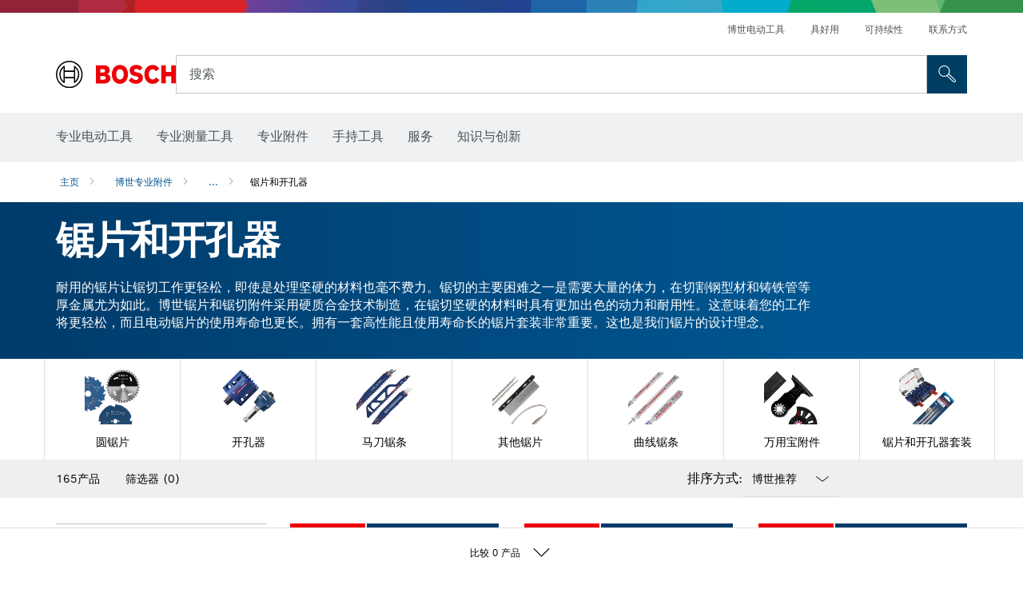

--- FILE ---
content_type: text/html;charset=UTF-8
request_url: https://www.bosch-pt.com.cn/cn/zh/saw-blades-hole-saws-2865194-ocs-ac/%E6%9D%90%E6%96%99--%E8%BD%AF%E6%9C%A8/
body_size: 52495
content:
<!DOCTYPE html>
<html xmlns="http://www.w3.org/1999/xhtml" lang="zh" class="no-js">



  <head>
    <meta charset="utf-8">
    <meta name="viewport" content="width=device-width, initial-scale=1, maximum-scale=2">
    <meta name="author" content="">
    <meta name="robots" content="index,follow" />

    <meta property="og:url" content="https://www.bosch-pt.com.cn/cn/zh/saw-blades-hole-saws-2865194-ocs-ac/" />
    <meta property="og:title" content="锯片和开孔器" />
    <meta property="og:description" content="锯片和开孔器 | 耐用的锯片让锯切工作更轻松，即使是处理坚硬的材料也毫不费力。锯切的主要困难之一是需要大量的体力，在切割钢型材和铸铁管等厚金属尤为如此。博世锯片和锯切附件采用硬质合金技术制造，在锯切坚硬的材料时具有更加出色的动力和耐用性。这意味着您的工作将更轻松，而且电动锯片的使用寿命也更长。拥有一套高性能且使用寿命长的锯片套装非常重要。这也是我们锯片的设计理念。" />
    <meta property="og:image" content="https://www.bosch-pt.com.cn/binary/ocsmedia/optimized/full/pcc2865194pcta6993p1_2865194_sawing.png" />

    <link rel="icon" href="/favicon.ico">

    <title>锯片和开孔器</title>
    <meta name="description" content="锯片和开孔器 | 耐用的锯片让锯切工作更轻松，即使是处理坚硬的材料也毫不费力。锯切的主要困难之一是需要大量的体力，在切割钢型材和铸铁管等厚金属尤为如此。博世锯片和锯切附件采用硬质合金技术制造，在锯切坚硬的材料时具有更加出色的动力和耐用性。这意味着您的工作将更轻松，而且电动锯片的使用寿命也更长。拥有一套高性能且使用寿命长的锯片套装非常重要。这也是我们锯片的设计理念。">

    
    
<link rel="preconnect" href="//tags.tiqcdn.com">
<link rel="dns-prefetch" href="//tags.tiqcdn.com">


    
        <link rel="alternate" hreflang="ar-TG" href="https://www.bosch-professional.com/africa/ar/saw-blades-hole-saws-2865194-ocs-ac/" >
    
        <link rel="alternate" hreflang="fr-ZM" href="https://www.bosch-professional.com/africa/fr/lames-de-scie-et-scies-trepans-2865194-ocs-ac/" >
    
        <link rel="alternate" hreflang="ar-TD" href="https://www.bosch-professional.com/africa/ar/saw-blades-hole-saws-2865194-ocs-ac/" >
    
        <link rel="alternate" hreflang="es-BO" href="https://www.bosch-professional.com/bo/es/hojas-de-sierra-y-broca-sierras-2865194-ocs-ac/" >
    
        <link rel="alternate" hreflang="en-AF" href="https://www.bosch-professional.com/middle-east/en/saw-blades-hole-saws-2865194-ocs-ac/" >
    
        <link rel="alternate" hreflang="en-AE" href="https://www.bosch-professional.com/ae/en/saw-blades-hole-saws-2865194-ocs-ac/" >
    
        <link rel="alternate" hreflang="ar-CI" href="https://www.bosch-professional.com/africa/ar/saw-blades-hole-saws-2865194-ocs-ac/" >
    
        <link rel="alternate" hreflang="ar-SY" href="https://www.bosch-professional.com/middle-east/ar/saw-blades-hole-saws-2865194-ocs-ac/" >
    
        <link rel="alternate" hreflang="ar-CM" href="https://www.bosch-professional.com/africa/ar/saw-blades-hole-saws-2865194-ocs-ac/" >
    
        <link rel="alternate" hreflang="fr-ZW" href="https://www.bosch-professional.com/africa/fr/lames-de-scie-et-scies-trepans-2865194-ocs-ac/" >
    
        <link rel="alternate" hreflang="el-GR" href="https://www.bosch-professional.com/gr/el/πριονόλαμες-και-ποτηροπρίονα-2865194-ocs-ac/" >
    
        <link rel="alternate" hreflang="nl-NL" href="https://www.bosch-professional.com/nl/nl/zaagbladen-gatzagen-2865194-ocs-ac/" >
    
        <link rel="alternate" hreflang="en-AO" href="https://www.bosch-professional.com/ao/en/saw-blades-hole-saws-2865194-ocs-ac/" >
    
        <link rel="alternate" hreflang="en-AU" href="https://www.bosch-pt.com.au/au/en/saw-blades-hole-saws-2865194-ocs-ac/" >
    
        <link rel="alternate" hreflang="he-IL" href="https://www.bosch-professional.com/il/he/saw-blades-hole-saws-2865194-ocs-ac/" >
    
        <link rel="alternate" hreflang="ar-TN" href="https://www.bosch-professional.com/tn/ar/saw-blades-hole-saws-2865194-ocs-ac/" >
    
        <link rel="alternate" hreflang="hu-HU" href="https://www.bosch-professional.com/hu/hu/fureszlapok-es-korkivagok-2865194-ocs-ac/" >
    
        <link rel="alternate" hreflang="ar-UG" href="https://www.bosch-professional.com/africa/ar/saw-blades-hole-saws-2865194-ocs-ac/" >
    
        <link rel="alternate" hreflang="es-SV" href="https://www.bosch-professional.com/central-america/es/hojas-de-sierra-y-broca-sierras-2865194-ocs-ac/" >
    
        <link rel="alternate" hreflang="en-BF" href="https://www.bosch-professional.com/africa/en/saw-blades-hole-saws-2865194-ocs-ac/" >
    
        <link rel="alternate" hreflang="es-CR" href="https://www.bosch-professional.com/central-america/es/hojas-de-sierra-y-broca-sierras-2865194-ocs-ac/" >
    
        <link rel="alternate" hreflang="es-CL" href="https://www.bosch-professional.com/cl/es/hojas-de-sierra-y-broca-sierras-2865194-ocs-ac/" >
    
        <link rel="alternate" hreflang="en-BJ" href="https://www.bosch-professional.com/africa/en/saw-blades-hole-saws-2865194-ocs-ac/" >
    
        <link rel="alternate" hreflang="es-CO" href="https://www.bosch-professional.com/co/es/hojas-de-sierra-y-broca-sierras-2865194-ocs-ac/" >
    
        <link rel="alternate" hreflang="en-BN" href="https://www.bosch-professional.com/middle-east/en/saw-blades-hole-saws-2865194-ocs-ac/" >
    
        <link rel="alternate" hreflang="pt-PT" href="https://www.bosch-professional.com/pt/pt/laminas-de-serra-e-serras-cranianas-2865194-ocs-ac/" >
    
        <link rel="alternate" hreflang="en-SA" href="https://www.bosch-professional.com/sa/en/saw-blades-hole-saws-2865194-ocs-ac/" >
    
        <link rel="alternate" hreflang="en-SD" href="https://www.bosch-professional.com/africa/en/saw-blades-hole-saws-2865194-ocs-ac/" >
    
        <link rel="alternate" hreflang="ar-EH" href="https://www.bosch-professional.com/africa/ar/saw-blades-hole-saws-2865194-ocs-ac/" >
    
        <link rel="alternate" hreflang="ar-EG" href="https://www.bosch-professional.com/eg/ar/saw-blades-hole-saws-2865194-ocs-ac/" >
    
        <link rel="alternate" hreflang="en-SC" href="https://www.bosch-professional.com/africa/en/saw-blades-hole-saws-2865194-ocs-ac/" >
    
        <link rel="alternate" hreflang="en-BW" href="https://www.bosch-professional.com/africa/en/saw-blades-hole-saws-2865194-ocs-ac/" >
    
        <link rel="alternate" hreflang="en-SG" href="https://www.bosch-pt.com.sg/sg/en/saw-blades-hole-saws-2865194-ocs-ac/" >
    
        <link rel="alternate" hreflang="ar-DZ" href="https://www.bosch-professional.com/dz/ar/saw-blades-hole-saws-2865194-ocs-ac/" >
    
        <link rel="alternate" hreflang="en-SL" href="https://www.bosch-professional.com/africa/en/saw-blades-hole-saws-2865194-ocs-ac/" >
    
        <link rel="alternate" hreflang="en-SN" href="https://www.bosch-professional.com/africa/en/saw-blades-hole-saws-2865194-ocs-ac/" >
    
        <link rel="alternate" hreflang="fr-GW" href="https://www.bosch-professional.com/africa/fr/lames-de-scie-et-scies-trepans-2865194-ocs-ac/" >
    
        <link rel="alternate" hreflang="ar-ET" href="https://www.bosch-professional.com/africa/ar/saw-blades-hole-saws-2865194-ocs-ac/" >
    
        <link rel="alternate" hreflang="ar-ER" href="https://www.bosch-professional.com/africa/ar/saw-blades-hole-saws-2865194-ocs-ac/" >
    
        <link rel="alternate" hreflang="en-OM" href="https://www.bosch-professional.com/om/en/saw-blades-hole-saws-2865194-ocs-ac/" >
    
        <link rel="alternate" hreflang="pt-MZ" href="https://www.bosch-professional.com/mz/pt/laminas-de-serra-e-serras-cranianas-2865194-ocs-ac/" >
    
        <link rel="alternate" hreflang="es-PY" href="https://www.bosch-professional.com/py/es/hojas-de-sierra-y-broca-sierras-2865194-ocs-ac/" >
    
        <link rel="alternate" hreflang="fr-GM" href="https://www.bosch-professional.com/africa/fr/lames-de-scie-et-scies-trepans-2865194-ocs-ac/" >
    
        <link rel="alternate" hreflang="fr-GN" href="https://www.bosch-professional.com/africa/fr/lames-de-scie-et-scies-trepans-2865194-ocs-ac/" >
    
        <link rel="alternate" hreflang="en-PH" href="https://www.bosch-pt.com.ph/ph/en/saw-blades-hole-saws-2865194-ocs-ac/" >
    
        <link rel="alternate" hreflang="ru-BY" href="https://www.bosch-professional.com/by/ru/pil-nye-polotna-i-koronki-2865194-ocs-ac/" >
    
        <link rel="alternate" hreflang="en-PK" href="https://www.bosch-professional.com/pk/en/saw-blades-hole-saws-2865194-ocs-ac/" >
    
        <link rel="alternate" hreflang="ko-KR" href="https://www.bosch-pt.co.kr/kr/ko/saw-blades-hole-saws-2865194-ocs-ac/" >
    
        <link rel="alternate" hreflang="ru-RU" href="https://www.bosch-professional.com/ru/ru/pil-nye-polotna-i-koronki-2865194-ocs-ac/" >
    
        <link rel="alternate" hreflang="es-AR" href="https://www.bosch-professional.com/ar/es/hojas-de-sierra-y-broca-sierras-2865194-ocs-ac/" >
    
        <link rel="alternate" hreflang="en-QA" href="https://www.bosch-professional.com/qa/en/saw-blades-hole-saws-2865194-ocs-ac/" >
    
        <link rel="alternate" hreflang="da-DK" href="https://www.bosch-professional.com/dk/da/savklinger-og-hulsave-2865194-ocs-ac/" >
    
        <link rel="alternate" hreflang="ar-GA" href="https://www.bosch-professional.com/africa/ar/saw-blades-hole-saws-2865194-ocs-ac/" >
    
        <link rel="alternate" hreflang="fr-ET" href="https://www.bosch-professional.com/africa/fr/lames-de-scie-et-scies-trepans-2865194-ocs-ac/" >
    
        <link rel="alternate" hreflang="en-ML" href="https://www.bosch-professional.com/africa/en/saw-blades-hole-saws-2865194-ocs-ac/" >
    
        <link rel="alternate" hreflang="lv-LV" href="https://www.bosch-professional.com/lv/lv/zaga-asmeni-un-caurumzagi-2865194-ocs-ac/" >
    
        <link rel="alternate" hreflang="en-MR" href="https://www.bosch-professional.com/africa/en/saw-blades-hole-saws-2865194-ocs-ac/" >
    
        <link rel="alternate" hreflang="nl-BE" href="https://www.bosch-professional.com/be/nl/zaagbladen-gatzagen-2865194-ocs-ac/" >
    
        <link rel="alternate" hreflang="en-MW" href="https://www.bosch-professional.com/africa/en/saw-blades-hole-saws-2865194-ocs-ac/" >
    
        <link rel="alternate" hreflang="en-MZ" href="https://www.bosch-professional.com/mz/en/saw-blades-hole-saws-2865194-ocs-ac/" >
    
        <link rel="alternate" hreflang="en-MY" href="https://www.bosch-pt.com.my/my/en/saw-blades-hole-saws-2865194-ocs-ac/" >
    
        <link rel="alternate" hreflang="fr-EH" href="https://www.bosch-professional.com/africa/fr/lames-de-scie-et-scies-trepans-2865194-ocs-ac/" >
    
        <link rel="alternate" hreflang="en-NA" href="https://www.bosch-professional.com/africa/en/saw-blades-hole-saws-2865194-ocs-ac/" >
    
        <link rel="alternate" hreflang="en-NE" href="https://www.bosch-professional.com/africa/en/saw-blades-hole-saws-2865194-ocs-ac/" >
    
        <link rel="alternate" hreflang="en-NG" href="https://www.bosch-professional.com/ng/en/saw-blades-hole-saws-2865194-ocs-ac/" >
    
        <link rel="alternate" hreflang="de-CH" href="https://www.bosch-professional.com/ch/de/saegeblaetter-und-lochsaegen-2865194-ocs-ac/" >
    
        <link rel="alternate" hreflang="fr-ER" href="https://www.bosch-professional.com/africa/fr/lames-de-scie-et-scies-trepans-2865194-ocs-ac/" >
    
        <link rel="alternate" hreflang="ar-QA" href="https://www.bosch-professional.com/qa/ar/saw-blades-hole-saws-2865194-ocs-ac/" >
    
        <link rel="alternate" hreflang="fr-GA" href="https://www.bosch-professional.com/africa/fr/lames-de-scie-et-scies-trepans-2865194-ocs-ac/" >
    
        <link rel="alternate" hreflang="es-PE" href="https://www.bosch-professional.com/pe/es/hojas-de-sierra-y-broca-sierras-2865194-ocs-ac/" >
    
        <link rel="alternate" hreflang="en-NZ" href="https://www.bosch-pt.co.nz/nz/en/saw-blades-hole-saws-2865194-ocs-ac/" >
    
        <link rel="alternate" hreflang="fa-IR" href="https://www.bosch-professional.com/ir/fa/saw-blades-hole-saws-2865194-ocs-ac/" >
    
        <link rel="alternate" hreflang="es-PA" href="https://www.bosch-professional.com/pa/es/hojas-de-sierra-y-broca-sierras-2865194-ocs-ac/" >
    
        <link rel="alternate" hreflang="tr-TR" href="https://www.bosch-professional.com/tr/tr/testere-bicaklari-ve-delik-acma-testereleri-2865194-ocs-ac/" >
    
        <link rel="alternate" hreflang="fr-FR" href="https://www.bosch-professional.com/fr/fr/lames-de-scie-et-scies-trepans-2865194-ocs-ac/" >
    
        <link rel="alternate" hreflang="vi-VN" href="https://vn.bosch-pt.com/vn/vi/saw-blades-hole-saws-2865194-ocs-ac/" >
    
        <link rel="alternate" hreflang="fr-TD" href="https://www.bosch-professional.com/africa/fr/lames-de-scie-et-scies-trepans-2865194-ocs-ac/" >
    
        <link rel="alternate" hreflang="fr-TG" href="https://www.bosch-professional.com/africa/fr/lames-de-scie-et-scies-trepans-2865194-ocs-ac/" >
    
        <link rel="alternate" hreflang="pt-AO" href="https://www.bosch-professional.com/ao/pt/laminas-de-serra-e-serras-cranianas-2865194-ocs-ac/" >
    
        <link rel="alternate" hreflang="fr-TN" href="https://www.bosch-professional.com/tn/fr/lames-de-scie-et-scies-trepans-2865194-ocs-ac/" >
    
        <link rel="alternate" hreflang="ar-AF" href="https://www.bosch-professional.com/middle-east/ar/saw-blades-hole-saws-2865194-ocs-ac/" >
    
        <link rel="alternate" hreflang="ar-AE" href="https://www.bosch-professional.com/ae/ar/saw-blades-hole-saws-2865194-ocs-ac/" >
    
        <link rel="alternate" hreflang="sl-SI" href="https://www.bosch-professional.com/si/sl/listi-za-zago-in-vbodne-zage-2865194-ocs-ac/" >
    
        <link rel="alternate" hreflang="en-KW" href="https://www.bosch-professional.com/kw/en/saw-blades-hole-saws-2865194-ocs-ac/" >
    
        <link rel="alternate" hreflang="fr-CD" href="https://www.bosch-professional.com/africa/fr/lames-de-scie-et-scies-trepans-2865194-ocs-ac/" >
    
        <link rel="alternate" hreflang="fr-CF" href="https://www.bosch-professional.com/africa/fr/lames-de-scie-et-scies-trepans-2865194-ocs-ac/" >
    
        <link rel="alternate" hreflang="fr-CI" href="https://www.bosch-professional.com/africa/fr/lames-de-scie-et-scies-trepans-2865194-ocs-ac/" >
    
        <link rel="alternate" hreflang="fr-CH" href="https://www.bosch-professional.com/ch/fr/lames-de-scie-et-scies-trepans-2865194-ocs-ac/" >
    
        <link rel="alternate" hreflang="fr-CM" href="https://www.bosch-professional.com/africa/fr/lames-de-scie-et-scies-trepans-2865194-ocs-ac/" >
    
        <link rel="alternate" hreflang="en-LB" href="https://www.bosch-professional.com/lb/en/saw-blades-hole-saws-2865194-ocs-ac/" >
    
        <link rel="alternate" hreflang="ar-SA" href="https://www.bosch-professional.com/sa/ar/saw-blades-hole-saws-2865194-ocs-ac/" >
    
        <link rel="alternate" hreflang="de-DE" href="https://www.bosch-professional.com/de/de/saegeblaetter-und-lochsaegen-2865194-ocs-ac/" >
    
        <link rel="alternate" hreflang="fr-UG" href="https://www.bosch-professional.com/africa/fr/lames-de-scie-et-scies-trepans-2865194-ocs-ac/" >
    
        <link rel="alternate" hreflang="ar-BN" href="https://www.bosch-professional.com/middle-east/ar/saw-blades-hole-saws-2865194-ocs-ac/" >
    
        <link rel="alternate" hreflang="zh-HK" href="https://www.bosch-pt.com.hk/hk/zh/saw-blades-hole-saws-2865194-ocs-ac/" >
    
        <link rel="alternate" hreflang="sr-RS" href="https://www.bosch-professional.com/rs/sr/listovi-testere-i-testere-za-otvore-2865194-ocs-ac/" >
    
        <link rel="alternate" hreflang="fr-DZ" href="https://www.bosch-professional.com/dz/fr/lames-de-scie-et-scies-trepans-2865194-ocs-ac/" >
    
        <link rel="alternate" hreflang="pt-BR" href="https://www.bosch-professional.com/br/pt/laminas-de-serra-e-serras-copo-2865194-ocs-ac/" >
    
        <link rel="alternate" hreflang="ar-SD" href="https://www.bosch-professional.com/africa/ar/saw-blades-hole-saws-2865194-ocs-ac/" >
    
        <link rel="alternate" hreflang="ar-SC" href="https://www.bosch-professional.com/africa/ar/saw-blades-hole-saws-2865194-ocs-ac/" >
    
        <link rel="alternate" hreflang="en-LR" href="https://www.bosch-professional.com/africa/en/saw-blades-hole-saws-2865194-ocs-ac/" >
    
        <link rel="alternate" hreflang="ar-BF" href="https://www.bosch-professional.com/africa/ar/saw-blades-hole-saws-2865194-ocs-ac/" >
    
        <link rel="alternate" hreflang="ar-BJ" href="https://www.bosch-professional.com/africa/ar/saw-blades-hole-saws-2865194-ocs-ac/" >
    
        <link rel="alternate" hreflang="it-IT" href="https://www.bosch-professional.com/it/it/lame-per-seghe-e-seghe-a-tazza-2865194-ocs-ac/" >
    
        <link rel="alternate" hreflang="en-LY" href="https://www.bosch-professional.com/africa/en/saw-blades-hole-saws-2865194-ocs-ac/" >
    
        <link rel="alternate" hreflang="ar-SO" href="https://www.bosch-professional.com/africa/ar/saw-blades-hole-saws-2865194-ocs-ac/" >
    
        <link rel="alternate" hreflang="ar-CF" href="https://www.bosch-professional.com/africa/ar/saw-blades-hole-saws-2865194-ocs-ac/" >
    
        <link rel="alternate" hreflang="ar-CD" href="https://www.bosch-professional.com/africa/ar/saw-blades-hole-saws-2865194-ocs-ac/" >
    
        <link rel="alternate" hreflang="id-ID" href="https://www.bosch-pt.co.id/id/id/saw-blades-hole-saws-2865194-ocs-ac/" >
    
        <link rel="alternate" hreflang="en-MA" href="https://www.bosch-professional.com/ma/en/saw-blades-hole-saws-2865194-ocs-ac/" >
    
        <link rel="alternate" hreflang="ar-BW" href="https://www.bosch-professional.com/africa/ar/saw-blades-hole-saws-2865194-ocs-ac/" >
    
        <link rel="alternate" hreflang="ar-SN" href="https://www.bosch-professional.com/africa/ar/saw-blades-hole-saws-2865194-ocs-ac/" >
    
        <link rel="alternate" hreflang="es-NI" href="https://www.bosch-professional.com/central-america/es/hojas-de-sierra-y-broca-sierras-2865194-ocs-ac/" >
    
        <link rel="alternate" hreflang="ar-SL" href="https://www.bosch-professional.com/africa/ar/saw-blades-hole-saws-2865194-ocs-ac/" >
    
        <link rel="alternate" hreflang="th-TH" href="https://th.bosch-pt.com/th/th/saw-blades-hole-saws-2865194-ocs-ac/" >
    
        <link rel="alternate" hreflang="en-MG" href="https://www.bosch-professional.com/africa/en/saw-blades-hole-saws-2865194-ocs-ac/" >
    
        <link rel="alternate" hreflang="ar-KW" href="https://www.bosch-professional.com/kw/ar/saw-blades-hole-saws-2865194-ocs-ac/" >
    
        <link rel="alternate" hreflang="en-IN" href="https://www.bosch-pt.co.in/in/en/saw-blades-hole-saws-2865194-ocs-ac/" >
    
        <link rel="alternate" hreflang="en-ZA" href="https://www.bosch-professional.com/za/en/saw-blades-hole-saws-2865194-ocs-ac/" >
    
        <link rel="alternate" hreflang="no-NO" href="https://www.bosch-professional.com/no/no/sagblader-og-hullsager-2865194-ocs-ac/" >
    
        <link rel="alternate" hreflang="en-IQ" href="https://www.bosch-professional.com/iq/en/saw-blades-hole-saws-2865194-ocs-ac/" >
    
        <link rel="alternate" hreflang="en-ZM" href="https://www.bosch-professional.com/africa/en/saw-blades-hole-saws-2865194-ocs-ac/" >
    
        <link rel="alternate" hreflang="ar-LB" href="https://www.bosch-professional.com/lb/ar/saw-blades-hole-saws-2865194-ocs-ac/" >
    
        <link rel="alternate" hreflang="fr-SC" href="https://www.bosch-professional.com/africa/fr/lames-de-scie-et-scies-trepans-2865194-ocs-ac/" >
    
        <link rel="alternate" hreflang="en-ZW" href="https://www.bosch-professional.com/africa/en/saw-blades-hole-saws-2865194-ocs-ac/" >
    
        <link rel="alternate" hreflang="ar-LY" href="https://www.bosch-professional.com/africa/ar/saw-blades-hole-saws-2865194-ocs-ac/" >
    
        <link rel="alternate" hreflang="fr-SD" href="https://www.bosch-professional.com/africa/fr/lames-de-scie-et-scies-trepans-2865194-ocs-ac/" >
    
        <link rel="alternate" hreflang="fr-BW" href="https://www.bosch-professional.com/africa/fr/lames-de-scie-et-scies-trepans-2865194-ocs-ac/" >
    
        <link rel="alternate" hreflang="en-JO" href="https://www.bosch-professional.com/jo/en/saw-blades-hole-saws-2865194-ocs-ac/" >
    
        <link rel="alternate" hreflang="ar-LR" href="https://www.bosch-professional.com/africa/ar/saw-blades-hole-saws-2865194-ocs-ac/" >
    
        <link rel="alternate" hreflang="fr-SL" href="https://www.bosch-professional.com/africa/fr/lames-de-scie-et-scies-trepans-2865194-ocs-ac/" >
    
        <link rel="alternate" hreflang="fr-SO" href="https://www.bosch-professional.com/africa/fr/lames-de-scie-et-scies-trepans-2865194-ocs-ac/" >
    
        <link rel="alternate" hreflang="fr-SN" href="https://www.bosch-professional.com/africa/fr/lames-de-scie-et-scies-trepans-2865194-ocs-ac/" >
    
        <link rel="alternate" hreflang="ar-ML" href="https://www.bosch-professional.com/africa/ar/saw-blades-hole-saws-2865194-ocs-ac/" >
    
        <link rel="alternate" hreflang="pl-PL" href="https://www.bosch-professional.com/pl/pl/brzeszczoty-i-otwornice-2865194-ocs-ac/" >
    
        <link rel="alternate" hreflang="fr-BF" href="https://www.bosch-professional.com/africa/fr/lames-de-scie-et-scies-trepans-2865194-ocs-ac/" >
    
        <link rel="alternate" hreflang="fr-BE" href="https://www.bosch-professional.com/be/fr/lames-de-scie-et-scies-trepans-2865194-ocs-ac/" >
    
        <link rel="alternate" hreflang="fr-BJ" href="https://www.bosch-professional.com/africa/fr/lames-de-scie-et-scies-trepans-2865194-ocs-ac/" >
    
        <link rel="alternate" hreflang="ar-MA" href="https://www.bosch-professional.com/ma/ar/saw-blades-hole-saws-2865194-ocs-ac/" >
    
        <link rel="alternate" hreflang="ar-MG" href="https://www.bosch-professional.com/africa/ar/saw-blades-hole-saws-2865194-ocs-ac/" >
    
        <link rel="alternate" hreflang="en-KE" href="https://www.bosch-professional.com/ke/en/saw-blades-hole-saws-2865194-ocs-ac/" >
    
        <link rel="alternate" hreflang="es-HN" href="https://www.bosch-professional.com/central-america/es/hojas-de-sierra-y-broca-sierras-2865194-ocs-ac/" >
    
        <link rel="alternate" hreflang="hr-HR" href="https://www.bosch-professional.com/hr/hr/listovi-pile-i-pile-za-provrte-2865194-ocs-ac/" >
    
        <link rel="alternate" hreflang="en-GE" href="https://www.bosch-professional.com/ge/en/saw-blades-hole-saws-2865194-ocs-ac/" >
    
        <link rel="alternate" hreflang="en-GH" href="https://www.bosch-professional.com/gh/en/saw-blades-hole-saws-2865194-ocs-ac/" >
    
        <link rel="alternate" hreflang="ar-NA" href="https://www.bosch-professional.com/africa/ar/saw-blades-hole-saws-2865194-ocs-ac/" >
    
        <link rel="alternate" hreflang="ru-KZ" href="https://www.bosch-professional.com/kz/ru/pil-nye-polotna-i-koronki-2865194-ocs-ac/" >
    
        <link rel="alternate" hreflang="en-GN" href="https://www.bosch-professional.com/africa/en/saw-blades-hole-saws-2865194-ocs-ac/" >
    
        <link rel="alternate" hreflang="ar-MR" href="https://www.bosch-professional.com/africa/ar/saw-blades-hole-saws-2865194-ocs-ac/" >
    
        <link rel="alternate" hreflang="en-GM" href="https://www.bosch-professional.com/africa/en/saw-blades-hole-saws-2865194-ocs-ac/" >
    
        <link rel="alternate" hreflang="ar-MW" href="https://www.bosch-professional.com/africa/ar/saw-blades-hole-saws-2865194-ocs-ac/" >
    
        <link rel="alternate" hreflang="de-AT" href="https://www.bosch-professional.com/at/de/saegeblaetter-und-lochsaegen-2865194-ocs-ac/" >
    
        <link rel="alternate" hreflang="en-GW" href="https://www.bosch-professional.com/africa/en/saw-blades-hole-saws-2865194-ocs-ac/" >
    
        <link rel="alternate" hreflang="ar-NE" href="https://www.bosch-professional.com/africa/ar/saw-blades-hole-saws-2865194-ocs-ac/" >
    
        <link rel="alternate" hreflang="bg-BG" href="https://www.bosch-professional.com/bg/bg/saw-blades-hole-saws-2865194-ocs-ac/" >
    
        <link rel="alternate" hreflang="cs-CZ" href="https://www.bosch-professional.com/cz/cs/pilove-listy-a-derovky-2865194-ocs-ac/" >
    
        <link rel="alternate" hreflang="zh-TW" href="https://www.bosch-pt.com.tw/tw/zh/saw-blades-hole-saws-2865194-ocs-ac/" >
    
        <link rel="alternate" hreflang="sk-SK" href="https://www.bosch-professional.com/sk/sk/rezacie-pilove-listy-a-dierovky-2865194-ocs-ac/" >
    
        <link rel="alternate" hreflang="ar-OM" href="https://www.bosch-professional.com/om/ar/saw-blades-hole-saws-2865194-ocs-ac/" >
    
        <link rel="alternate" hreflang="en-YE" href="https://www.bosch-professional.com/middle-east/en/saw-blades-hole-saws-2865194-ocs-ac/" >
    
        <link rel="alternate" hreflang="sv-SE" href="https://www.bosch-professional.com/se/sv/sagblad-halsagar-2865194-ocs-ac/" >
    
        <link rel="alternate" hreflang="uk-UA" href="https://www.bosch-professional.com/ua/uk/pylyal-ni-polotna-y-koronky-2865194-ocs-ac/" >
    
        <link rel="alternate" hreflang="fr-NA" href="https://www.bosch-professional.com/africa/fr/lames-de-scie-et-scies-trepans-2865194-ocs-ac/" >
    
        <link rel="alternate" hreflang="en-EH" href="https://www.bosch-professional.com/africa/en/saw-blades-hole-saws-2865194-ocs-ac/" >
    
        <link rel="alternate" hreflang="en-EG" href="https://www.bosch-professional.com/eg/en/saw-blades-hole-saws-2865194-ocs-ac/" >
    
        <link rel="alternate" hreflang="ar-GW" href="https://www.bosch-professional.com/africa/ar/saw-blades-hole-saws-2865194-ocs-ac/" >
    
        <link rel="alternate" hreflang="ar-GN" href="https://www.bosch-professional.com/africa/ar/saw-blades-hole-saws-2865194-ocs-ac/" >
    
        <link rel="alternate" hreflang="fr-NE" href="https://www.bosch-professional.com/africa/fr/lames-de-scie-et-scies-trepans-2865194-ocs-ac/" >
    
        <link rel="alternate" hreflang="ar-GM" href="https://www.bosch-professional.com/africa/ar/saw-blades-hole-saws-2865194-ocs-ac/" >
    
        <link rel="alternate" hreflang="zh-CN" href="https://www.bosch-pt.com.cn/cn/zh/saw-blades-hole-saws-2865194-ocs-ac/" >
    
        <link rel="alternate" hreflang="en-ER" href="https://www.bosch-professional.com/africa/en/saw-blades-hole-saws-2865194-ocs-ac/" >
    
        <link rel="alternate" hreflang="fr-ML" href="https://www.bosch-professional.com/africa/fr/lames-de-scie-et-scies-trepans-2865194-ocs-ac/" >
    
        <link rel="alternate" hreflang="en-ET" href="https://www.bosch-professional.com/africa/en/saw-blades-hole-saws-2865194-ocs-ac/" >
    
        <link rel="alternate" hreflang="fr-MR" href="https://www.bosch-professional.com/africa/fr/lames-de-scie-et-scies-trepans-2865194-ocs-ac/" >
    
        <link rel="alternate" hreflang="fr-MW" href="https://www.bosch-professional.com/africa/fr/lames-de-scie-et-scies-trepans-2865194-ocs-ac/" >
    
        <link rel="alternate" hreflang="ja-JP" href="https://www.bosch-professional.jp/jp/ja/saw-blades-hole-saws-2865194-ocs-ac/" >
    
        <link rel="alternate" hreflang="ar-YE" href="https://www.bosch-professional.com/middle-east/ar/saw-blades-hole-saws-2865194-ocs-ac/" >
    
        <link rel="alternate" hreflang="es-GT" href="https://www.bosch-professional.com/central-america/es/hojas-de-sierra-y-broca-sierras-2865194-ocs-ac/" >
    
        <link rel="alternate" hreflang="ro-RO" href="https://www.bosch-professional.com/ro/ro/panze-de-fierastrau-si-carote-2865194-ocs-ac/" >
    
        <link rel="alternate" hreflang="et-EE" href="https://www.bosch-professional.com/ee/et/saeterad-ja-augusaed-2865194-ocs-ac/" >
    
        <link rel="alternate" hreflang="it-CH" href="https://www.bosch-professional.com/ch/it/lame-per-seghe-e-seghe-a-tazza-2865194-ocs-ac/" >
    
        <link rel="alternate" hreflang="en-GB" href="https://www.bosch-professional.com/gb/en/saw-blades-hole-saws-2865194-ocs-ac/" >
    
        <link rel="alternate" hreflang="en-GA" href="https://www.bosch-professional.com/africa/en/saw-blades-hole-saws-2865194-ocs-ac/" >
    
        <link rel="alternate" hreflang="fi-FI" href="https://www.bosch-professional.com/fi/fi/sahanteraet-ja-reikaesahat-2865194-ocs-ac/" >
    
        <link rel="alternate" hreflang="en-SO" href="https://www.bosch-professional.com/africa/en/saw-blades-hole-saws-2865194-ocs-ac/" >
    
        <link rel="alternate" hreflang="en-CD" href="https://www.bosch-professional.com/africa/en/saw-blades-hole-saws-2865194-ocs-ac/" >
    
        <link rel="alternate" hreflang="ar-ZM" href="https://www.bosch-professional.com/africa/ar/saw-blades-hole-saws-2865194-ocs-ac/" >
    
        <link rel="alternate" hreflang="en-CF" href="https://www.bosch-professional.com/africa/en/saw-blades-hole-saws-2865194-ocs-ac/" >
    
        <link rel="alternate" hreflang="lt-LT" href="https://www.bosch-professional.com/lt/lt/pjuklu-geleztes-ir-cilindriniai-pjuklai-2865194-ocs-ac/" >
    
        <link rel="alternate" hreflang="en-SY" href="https://www.bosch-professional.com/middle-east/en/saw-blades-hole-saws-2865194-ocs-ac/" >
    
        <link rel="alternate" hreflang="en-CI" href="https://www.bosch-professional.com/africa/en/saw-blades-hole-saws-2865194-ocs-ac/" >
    
        <link rel="alternate" hreflang="es-DO" href="https://www.bosch-professional.com/central-america/es/hojas-de-sierra-y-broca-sierras-2865194-ocs-ac/" >
    
        <link rel="alternate" hreflang="ar-IQ" href="https://www.bosch-professional.com/iq/ar/saw-blades-hole-saws-2865194-ocs-ac/" >
    
        <link rel="alternate" hreflang="en-CM" href="https://www.bosch-professional.com/africa/en/saw-blades-hole-saws-2865194-ocs-ac/" >
    
        <link rel="alternate" hreflang="ar-ZW" href="https://www.bosch-professional.com/africa/ar/saw-blades-hole-saws-2865194-ocs-ac/" >
    
        <link rel="alternate" hreflang="en-TD" href="https://www.bosch-professional.com/africa/en/saw-blades-hole-saws-2865194-ocs-ac/" >
    
        <link rel="alternate" hreflang="en-TG" href="https://www.bosch-professional.com/africa/en/saw-blades-hole-saws-2865194-ocs-ac/" >
    
        <link rel="alternate" hreflang="es-EC" href="https://www.bosch-professional.com/ec/es/hojas-de-sierra-y-broca-sierras-2865194-ocs-ac/" >
    
        <link rel="alternate" hreflang="en-TN" href="https://www.bosch-professional.com/tn/en/saw-blades-hole-saws-2865194-ocs-ac/" >
    
        <link rel="alternate" hreflang="fr-MA" href="https://www.bosch-professional.com/ma/fr/lames-de-scie-et-scies-trepans-2865194-ocs-ac/" >
    
        <link rel="alternate" hreflang="es-UY" href="https://www.bosch-professional.com/uy/es/hojas-de-sierra-y-broca-sierras-2865194-ocs-ac/" >
    
        <link rel="alternate" hreflang="es-ES" href="https://www.bosch-professional.com/es/es/hojas-de-sierra-y-sierras-de-corona-2865194-ocs-ac/" >
    
        <link rel="alternate" hreflang="es-VE" href="https://www.bosch-professional.com/ve/es/hojas-de-sierra-y-broca-sierras-2865194-ocs-ac/" >
    
        <link rel="alternate" hreflang="ar-JO" href="https://www.bosch-professional.com/jo/ar/saw-blades-hole-saws-2865194-ocs-ac/" >
    
        <link rel="alternate" hreflang="fr-MG" href="https://www.bosch-professional.com/africa/fr/lames-de-scie-et-scies-trepans-2865194-ocs-ac/" >
    
        <link rel="alternate" hreflang="en-TZ" href="https://www.bosch-professional.com/tz/en/saw-blades-hole-saws-2865194-ocs-ac/" >
    
        <link rel="alternate" hreflang="fr-LR" href="https://www.bosch-professional.com/africa/fr/lames-de-scie-et-scies-trepans-2865194-ocs-ac/" >
    
        <link rel="alternate" hreflang="en-UG" href="https://www.bosch-professional.com/africa/en/saw-blades-hole-saws-2865194-ocs-ac/" >
    
        <link rel="alternate" hreflang="en-DZ" href="https://www.bosch-professional.com/dz/en/saw-blades-hole-saws-2865194-ocs-ac/" >
    
        <link rel="alternate" hreflang="fr-LY" href="https://www.bosch-professional.com/africa/fr/lames-de-scie-et-scies-trepans-2865194-ocs-ac/" >
    

    
    

    <script type="application/ld+json"> {"@context": "http://schema.org", "@type": "BreadcrumbList", "itemListElement":[{"@type": "ListItem","position":1,"item":{"@id": "https://www.bosch-pt.com.cn/cn/zh/bosch-professional-accessories-2790339-ocs-ac/","name": "博世专业附件"}},{"@type": "ListItem","position":2,"item":{"@id": "https://www.bosch-pt.com.cn/cn/zh/saw-blades-hole-saws-2865194-ocs-ac/","name": "锯片和开孔器"}}]}</script>
    
    <!--  Konfiguration GTM DL -->
    
  

    <!--End Konfiguration -->

    
<!-- central head resources -->
<link rel="preload" href="https://www.bosch-pt.com.cn/res/fonts/boschsans/BoschSans-Regular.woff2" as="font" type="font/woff2" crossorigin="anonymous">
<link rel="preload" href="https://www.bosch-pt.com.cn/res/fonts/boschsans/BoschSans-Bold.woff2" as="font" type="font/woff2" crossorigin="anonymous">
<link rel="preload" href="https://www.bosch-pt.com.cn/res/fonts/boschsans/BoschSans-Black.woff2" as="font" type="font/woff2" crossorigin="anonymous">
<style>
@keyframes slide-up {
0% {
transform: translateY(110vh);
}
100% {
transform: translateY(0vh);
}
}
dock-privacy-settings {
position: fixed !important;
top: 0px;
left: 0px;
transform: translateY(110vh);
animation: slide-up 0s forwards;
animation-delay: 3s;
}
</style>
<script type="text/javascript" src="https://services.zoovu.com/events/user-tracking-script/fe90ed05-cecf-479b-81fa-2b96f5dd904d/js-loader"></script>
<link rel="stylesheet" type="text/css" href="https://www.bosch-pt.com.cn/res/critical.css">
<link rel="preload" href="https://www.bosch-pt.com.cn/res/main.css" as="style" onload="this.onload=null;this.rel='stylesheet'">
<noscript><link rel="stylesheet" href="https://www.bosch-pt.com.cn/res/main.css"></noscript>
<script>
var CONF = {
ASSET_PATH: 'https://www.bosch-pt.com.cn/res/',
ENV: 'production'
}
</script>


    <link rel="canonical" href="https://www.bosch-pt.com.cn/cn/zh/saw-blades-hole-saws-2865194-ocs-ac/">

    

    <script  type="application/ld+json">{
  "@type" : "ItemList",
  "numberOfItems" : 12,
  "itemListElement" : [ {
    "@type" : "ListItem",
    "position" : 1,
    "item" : {
      "@type" : "Product",
      "name" : "带导钻和钻头的EXPERT专家系列快换夹头，HSS-G高速钢钻头7.15x105毫米 开孔器 锯片和开孔器",
      "url" : "https://www.bosch-pt.com.cn/cn/zh/expert-power-change-plus-with-pilot-drill-with-drill-bit-hss-g-drill-7-15-x-105-mm-2954081-ocs-ac/",
      "sku" : "2954081",
      "category" : "锯片和开孔器",
      "image" : "https://www.bosch-pt.com.cnhttps://www.bosch-pt.com.cn/cn/zh/ocsmedia/352924-82/product-image/166x164/带导钻的expert专家系列快换夹头-2954081.png",
      "brand" : {
        "@type" : "Brand",
        "name" : "Bosch Professional"
      },
      "offers" : {
        "@type" : "Offer",
        "itemCondition" : "https://schema.org/NewCondition",
        "price" : 0,
        "priceCurrency" : "CNY",
        "availability" : ""
      },
      "@id" : "https://www.bosch-pt.com.cn/cn/zh/expert-power-change-plus-with-pilot-drill-with-drill-bit-hss-g-drill-7-15-x-105-mm-2954081-ocs-ac/"
    }
  }, {
    "@type" : "ListItem",
    "position" : 2,
    "item" : {
      "@type" : "Product",
      "name" : "EXPERT专家系列高硬度厚金属切割S955CHC锯条 马刀锯条 锯片和开孔器",
      "url" : "https://www.bosch-pt.com.cn/cn/zh/expert-thick-tough-metal-s955chc-blade-2867677-ocs-ac/",
      "sku" : "2867677",
      "category" : "锯片和开孔器",
      "image" : "https://www.bosch-pt.com.cnhttps://www.bosch-pt.com.cn/cn/zh/ocsmedia/565804-82/product-image/166x164/expert专家系列高硬度厚金属切割s955chc锯条-2867677.png",
      "brand" : {
        "@type" : "Brand",
        "name" : "Bosch Professional"
      },
      "offers" : {
        "@type" : "Offer",
        "itemCondition" : "https://schema.org/NewCondition",
        "price" : 0,
        "priceCurrency" : "CNY",
        "availability" : ""
      },
      "@id" : "https://www.bosch-pt.com.cn/cn/zh/expert-thick-tough-metal-s955chc-blade-2867677-ocs-ac/"
    }
  }, {
    "@type" : "ListItem",
    "position" : 3,
    "item" : {
      "@type" : "Product",
      "name" : "EXPERT专家系列AIZ 32 AIT金属克星嵌入式切割锯片 万用宝附件 锯片和开孔器",
      "url" : "https://www.bosch-pt.com.cn/cn/zh/expert-aiz-32-ait-metalmax-plunge-cut-blade-2867234-ocs-ac/",
      "sku" : "2867234",
      "category" : "锯片和开孔器",
      "image" : "https://www.bosch-pt.com.cnhttps://www.bosch-pt.com.cn/cn/zh/ocsmedia/349825-82/product-image/166x164/expert专家系列aiz-32-ait金属克星嵌入式切割锯片-2867234.png",
      "brand" : {
        "@type" : "Brand",
        "name" : "Bosch Professional"
      },
      "offers" : {
        "@type" : "Offer",
        "itemCondition" : "https://schema.org/NewCondition",
        "price" : 0,
        "priceCurrency" : "CNY",
        "availability" : ""
      },
      "@id" : "https://www.bosch-pt.com.cn/cn/zh/expert-aiz-32-ait-metalmax-plunge-cut-blade-2867234-ocs-ac/"
    }
  }, {
    "@type" : "ListItem",
    "position" : 4,
    "item" : {
      "@type" : "Product",
      "name" : "EXPERT专家系列高硬度厚金属切割S1155CHC锯条 马刀锯条 锯片和开孔器",
      "url" : "https://www.bosch-pt.com.cn/cn/zh/expert-thick-tough-metal-s1155chc-blade-2867674-ocs-ac/",
      "sku" : "2867674",
      "category" : "锯片和开孔器",
      "image" : "https://www.bosch-pt.com.cnhttps://www.bosch-pt.com.cn/cn/zh/ocsmedia/565816-82/product-image/166x164/expert专家系列高硬度厚金属切割s1155chc锯条-2867674.png",
      "brand" : {
        "@type" : "Brand",
        "name" : "Bosch Professional"
      },
      "offers" : {
        "@type" : "Offer",
        "itemCondition" : "https://schema.org/NewCondition",
        "price" : 0,
        "priceCurrency" : "CNY",
        "availability" : ""
      },
      "@id" : "https://www.bosch-pt.com.cn/cn/zh/expert-thick-tough-metal-s1155chc-blade-2867674-ocs-ac/"
    }
  }, {
    "@type" : "ListItem",
    "position" : 5,
    "item" : {
      "@type" : "Product",
      "name" : "EXPERT专家系列铝材切割充电式圆锯片，适用于斜切锯和台式圆锯 圆锯片 锯片和开孔器",
      "url" : "https://www.bosch-pt.com.cn/cn/zh/expert-aluminium-cordless-circular-saw-blade-for-mitre-and-table-circular-saw-7599704-ocs-ac/",
      "sku" : "7599704",
      "category" : "锯片和开孔器",
      "image" : "https://www.bosch-pt.com.cnhttps://www.bosch-pt.com.cn/cn/zh/ocsmedia/575789-82/product-image/166x164/expert专家系列铝材切割充电式圆锯片-7599704.png",
      "brand" : {
        "@type" : "Brand",
        "name" : "Bosch Professional"
      },
      "offers" : {
        "@type" : "Offer",
        "itemCondition" : "https://schema.org/NewCondition",
        "price" : 0,
        "priceCurrency" : "CNY",
        "availability" : ""
      },
      "@id" : "https://www.bosch-pt.com.cn/cn/zh/expert-aluminium-cordless-circular-saw-blade-for-mitre-and-table-circular-saw-7599704-ocs-ac/"
    }
  }, {
    "@type" : "ListItem",
    "position" : 6,
    "item" : {
      "@type" : "Product",
      "name" : "EXPERT专家系列快换夹头导钻HSS-G高速钢7.15 x 105毫米 开孔器 锯片和开孔器",
      "url" : "https://www.bosch-pt.com.cn/cn/zh/pilot-drill-for-expert-power-change-plus-hss-g-7-15-x-105-mm-2867209-ocs-ac/",
      "sku" : "2867209",
      "category" : "锯片和开孔器",
      "image" : "https://www.bosch-pt.com.cnhttps://www.bosch-pt.com.cn/cn/zh/ocsmedia/565576-82/product-image/166x164/expert专家系列快换夹头导钻-2867209.png",
      "brand" : {
        "@type" : "Brand",
        "name" : "Bosch Professional"
      },
      "offers" : {
        "@type" : "Offer",
        "itemCondition" : "https://schema.org/NewCondition",
        "price" : 0,
        "priceCurrency" : "CNY",
        "availability" : ""
      },
      "@id" : "https://www.bosch-pt.com.cn/cn/zh/pilot-drill-for-expert-power-change-plus-hss-g-7-15-x-105-mm-2867209-ocs-ac/"
    }
  }, {
    "@type" : "ListItem",
    "position" : 7,
    "item" : {
      "@type" : "Product",
      "name" : "EXPERT专家系列高硬度厚金属切割S1255CHC锯条 马刀锯条 锯片和开孔器",
      "url" : "https://www.bosch-pt.com.cn/cn/zh/expert-thick-tough-metal-s1255chc-blade-2867675-ocs-ac/",
      "sku" : "2867675",
      "category" : "锯片和开孔器",
      "image" : "https://www.bosch-pt.com.cnhttps://www.bosch-pt.com.cn/cn/zh/ocsmedia/565831-82/product-image/166x164/expert专家系列高硬度厚金属切割s1255chc锯条-2867675.png",
      "brand" : {
        "@type" : "Brand",
        "name" : "Bosch Professional"
      },
      "offers" : {
        "@type" : "Offer",
        "itemCondition" : "https://schema.org/NewCondition",
        "price" : 0,
        "priceCurrency" : "CNY",
        "availability" : ""
      },
      "@id" : "https://www.bosch-pt.com.cn/cn/zh/expert-thick-tough-metal-s1255chc-blade-2867675-ocs-ac/"
    }
  }, {
    "@type" : "ListItem",
    "position" : 8,
    "item" : {
      "@type" : "Product",
      "name" : "用于EXPERT专家系列快换夹头的导钻TCT 8.5 x 105毫米 开孔器 锯片和开孔器",
      "url" : "https://www.bosch-pt.com.cn/cn/zh/pilot-drill-for-expert-power-change-plus-tct-8-5-x-105-mm-3121369-ocs-ac/",
      "sku" : "3121369",
      "category" : "锯片和开孔器",
      "image" : "https://www.bosch-pt.com.cnhttps://www.bosch-pt.com.cn/cn/zh/ocsmedia/565578-82/product-image/166x164/expert专家系列快换夹头导钻-3121369.png",
      "brand" : {
        "@type" : "Brand",
        "name" : "Bosch Professional"
      },
      "offers" : {
        "@type" : "Offer",
        "itemCondition" : "https://schema.org/NewCondition",
        "price" : 0,
        "priceCurrency" : "CNY",
        "availability" : ""
      },
      "@id" : "https://www.bosch-pt.com.cn/cn/zh/pilot-drill-for-expert-power-change-plus-tct-8-5-x-105-mm-3121369-ocs-ac/"
    }
  }, {
    "@type" : "ListItem",
    "position" : 9,
    "item" : {
      "@type" : "Product",
      "name" : "EXPERT专家系列硬木双面光洁切割T308BF曲线锯条 曲线锯条 锯片和开孔器",
      "url" : "https://www.bosch-pt.com.cn/cn/zh/expert-hardwood-2-side-clean-t308bf-jigsaw-blade-2868635-ocs-ac/",
      "sku" : "2868635",
      "category" : "锯片和开孔器",
      "image" : "https://www.bosch-pt.com.cnhttps://www.bosch-pt.com.cn/cn/zh/ocsmedia/582695-82/product-image/166x164/expert专家系列硬木双面光洁切割t308bf曲线锯条-2868635.png",
      "brand" : {
        "@type" : "Brand",
        "name" : "Bosch Professional"
      },
      "offers" : {
        "@type" : "Offer",
        "itemCondition" : "https://schema.org/NewCondition",
        "price" : 0,
        "priceCurrency" : "CNY",
        "availability" : ""
      },
      "@id" : "https://www.bosch-pt.com.cn/cn/zh/expert-hardwood-2-side-clean-t308bf-jigsaw-blade-2868635-ocs-ac/"
    }
  }, {
    "@type" : "ListItem",
    "position" : 10,
    "item" : {
      "@type" : "Product",
      "name" : "用于EXPERT专家系列快换夹头的导钻HSS-Co 7.15 x 105毫米 开孔器 锯片和开孔器",
      "url" : "https://www.bosch-pt.com.cn/cn/zh/pilot-drill-for-expert-power-change-plus-hss-co-7-15-x-105-mm-3121370-ocs-ac/",
      "sku" : "3121370",
      "category" : "锯片和开孔器",
      "image" : "https://www.bosch-pt.com.cnhttps://www.bosch-pt.com.cn/cn/zh/ocsmedia/350678-82/product-image/166x164/expert专家系列快换夹头导钻-3121370.png",
      "brand" : {
        "@type" : "Brand",
        "name" : "Bosch Professional"
      },
      "offers" : {
        "@type" : "Offer",
        "itemCondition" : "https://schema.org/NewCondition",
        "price" : 0,
        "priceCurrency" : "CNY",
        "availability" : ""
      },
      "@id" : "https://www.bosch-pt.com.cn/cn/zh/pilot-drill-for-expert-power-change-plus-hss-co-7-15-x-105-mm-3121370-ocs-ac/"
    }
  }, {
    "@type" : "ListItem",
    "position" : 11,
    "item" : {
      "@type" : "Product",
      "name" : "EXPERT专家系列多功能快换夹头开孔器 开孔器 锯片和开孔器",
      "url" : "https://www.bosch-pt.com.cn/cn/zh/expert-multi-material-power-change-plus-hole-saw-2867210-ocs-ac/",
      "sku" : "2867210",
      "category" : "锯片和开孔器",
      "image" : "https://www.bosch-pt.com.cnhttps://www.bosch-pt.com.cn/cn/zh/ocsmedia/565390-82/product-image/166x164/expert专家系列多功能pc-plus开孔器-2867210.png",
      "brand" : {
        "@type" : "Brand",
        "name" : "Bosch Professional"
      },
      "offers" : {
        "@type" : "Offer",
        "itemCondition" : "https://schema.org/NewCondition",
        "price" : 0,
        "priceCurrency" : "CNY",
        "availability" : ""
      },
      "@id" : "https://www.bosch-pt.com.cn/cn/zh/expert-multi-material-power-change-plus-hole-saw-2867210-ocs-ac/"
    }
  }, {
    "@type" : "ListItem",
    "position" : 12,
    "item" : {
      "@type" : "Product",
      "name" : "EXPERT专家系列高硬度薄金属切割S922EHM锯条 马刀锯条 锯片和开孔器",
      "url" : "https://www.bosch-pt.com.cn/cn/zh/expert-thin-tough-metal-s922ehm-blade-2867680-ocs-ac/",
      "sku" : "2867680",
      "category" : "锯片和开孔器",
      "image" : "https://www.bosch-pt.com.cnhttps://www.bosch-pt.com.cn/cn/zh/ocsmedia/565781-82/product-image/166x164/expert专家系列高硬度薄金属切割s922ehm锯条-2867680.png",
      "brand" : {
        "@type" : "Brand",
        "name" : "Bosch Professional"
      },
      "offers" : {
        "@type" : "Offer",
        "itemCondition" : "https://schema.org/NewCondition",
        "price" : 0,
        "priceCurrency" : "CNY",
        "availability" : ""
      },
      "@id" : "https://www.bosch-pt.com.cn/cn/zh/expert-thin-tough-metal-s922ehm-blade-2867680-ocs-ac/"
    }
  } ],
  "@context" : "https://schema.org",
  "@id" : "https://www.bosch-pt.com.cn/cn/zh/saw-blades-hole-saws-2865194-ocs-ac/#itemlist"
}</script>
    
    
  </head>

  <body class=""
        data-track_pagename="ProductListingPageAC"
        data-country="cn"
        data-language="zh"
        data-locale="zh_CN"
        data-region="rap"
  >

    
    
    
<script id="tealium_pdl" type="text/javascript">
function getCookie(cookieName) {
var cookieArr = document.cookie.split(";");
for(var i = 0; i < cookieArr.length; i++) {
var cookiePair = cookieArr[i].split("=");
if(cookieName == cookiePair[0].trim()) {
return decodeURIComponent(cookiePair[1]);
}
}
return null;
}
var utag_data = {
language : "zh",
page_country : "CN",
page_name : "content : Page Name",
business_unit : "pt",
tealium_event: "PT_Generic_Pageload",
brand_name: "BOSCH",
page_type : "content",
page_id : "1873839",
page_breadcrumb : [ "Technical Pages", "Tracking", "Tealium" ],
page_subcategory1: "Technical Pages",
page_subcategory2: "Tracking",
page_subcategory3: "Tealium",
page_subcategory4: undefined,
page_subcategory5: undefined,
release_id : "15454",
division: "PT",
site_domain_type: "prod",
currency: "EUR",
logged_in_user : getCookie("id") != null ? "yes" : "no",
}
</script>


    
    
  <script>
    if (typeof utag_data === 'undefined') {
      utag_data = {};
    }
    utag_data.brand_name = "BOSCH";
    utag_data.business_unit = "ac";
    utag_data.division = "PT"
    
    utag_data.logged_in_user = "no";
    
    

    
    utag_data.language = "zh";
    utag_data.page_country = "CN";
    
    utag_data.page_breadcrumb = ["\u535A\u4E16\u4E13\u4E1A\u9644\u4EF6","\u952F\u7247\u548C\u5F00\u5B54\u5668"];
    
    
    utag_data.product_id = ["2865194","2865194","2865194","2865194","2865194","2865194","2865194","2865194","2865194","2865194","2865194","2865194"];
    

    
    utag_data.page_subcategory1 = "\u535A\u4E16\u4E13\u4E1A\u9644\u4EF6";
    utag_data.page_subcategory2 = "\u952F\u7247\u548C\u5F00\u5B54\u5668";
    utag_data.page_subcategory3 = null;
    utag_data.page_subcategory4 = null;
    utag_data.page_subcategory5 = null;

    
    
    
     utag_data.page_subcategory3 = undefined; 
     utag_data.page_subcategory4 = undefined; 
     utag_data.page_subcategory5 = undefined; 
    
    
    utag_data.product_price = ["","","","","","","","","","","",""];
    
    
    utag_data.product_name = ["\u5E26\u5BFC\u94BB\u7684EXPERT\u4E13\u5BB6\u7CFB\u5217\u5FEB\u6362\u5939\u5934","EXPERT\u4E13\u5BB6\u7CFB\u5217\u9AD8\u786C\u5EA6\u539A\u91D1\u5C5E\u5207\u5272S955CHC\u952F\u6761","EXPERT\u4E13\u5BB6\u7CFB\u5217AIZ 32 AIT\u91D1\u5C5E\u514B\u661F\u5D4C\u5165\u5F0F\u5207\u5272\u952F\u7247","EXPERT\u4E13\u5BB6\u7CFB\u5217\u9AD8\u786C\u5EA6\u539A\u91D1\u5C5E\u5207\u5272S1155CHC\u952F\u6761","EXPERT\u4E13\u5BB6\u7CFB\u5217\u94DD\u6750\u5207\u5272\u5145\u7535\u5F0F\u5706\u952F\u7247","EXPERT\u4E13\u5BB6\u7CFB\u5217\u5FEB\u6362\u5939\u5934\u5BFC\u94BB","EXPERT\u4E13\u5BB6\u7CFB\u5217\u9AD8\u786C\u5EA6\u539A\u91D1\u5C5E\u5207\u5272S1255CHC\u952F\u6761","EXPERT\u4E13\u5BB6\u7CFB\u5217\u5FEB\u6362\u5939\u5934\u5BFC\u94BB","EXPERT\u4E13\u5BB6\u7CFB\u5217\u786C\u6728\u53CC\u9762\u5149\u6D01\u5207\u5272T308BF\u66F2\u7EBF\u952F\u6761","EXPERT\u4E13\u5BB6\u7CFB\u5217\u5FEB\u6362\u5939\u5934\u5BFC\u94BB","EXPERT\u4E13\u5BB6\u7CFB\u5217\u591A\u529F\u80FDPC Plus\u5F00\u5B54\u5668","EXPERT\u4E13\u5BB6\u7CFB\u5217\u9AD8\u786C\u5EA6\u8584\u91D1\u5C5E\u5207\u5272S922EHM\u952F\u6761"];
    
    
    

    
    utag_data.product_brand = ["Professional","Professional","Professional","Professional","Professional","Professional","Professional","Professional","Professional","Professional","Professional","Professional"];
    

    

     utag_data.release_id = "3.17.9";
  </script>


    
    <script
    >
      utag_data.tealium_event = "PT_ProductList_Pageload";
      utag_data.page_id = 'ac-plp-' + 2865194;
      utag_data.page_type = "category";

      
      utag_data.filter_category = undefined;
      utag_data.filter_name =  undefined;
      utag_data.filter_value =  undefined;
      

      

      utag_data.product_category = ["\u952F\u7247\u548C\u5F00\u5B54\u5668"];
      
      
      utag_data.page_name = 'category : ' + "Saw Blades \u0026 Hole Saws";
      utag_data.product_category_id =  ["2865194"];
      
      utag_data.sort_by = "recommended";
    </script>

    
    
<script id="tealium_script">
window.addEventListener("load", function(a,b,c,d) {
a='//tags.tiqcdn.com/utag/robert-bosch/cn-pt-professional-web/prod/utag.js';
b=document;c='script';d=b.createElement(c);d.src=a;d.type='text/java'+c;d.async=true;
a=b.getElementsByTagName(c)[0];
a.parentNode.insertBefore(d,a);
});
</script>


    
    

			<header id="header" class="o-header o-header--alt o-header--hoverNav">
			<div class="o-header-search-sticky">
				<div class="o-header-search-wrapper container">
					<nav class="o-header-search__top" aria-label="元">
<!-- meta navigation -->
	<ul class="m-metanavigation__items hidden-xs hidden-sm">
<li class="m-metanavigation__items__item">
	<a  class="trackingElement trackingTeaser m-metanavigation__items__item--link"
		data-track_domEvent="click" 
		data-track_modulePosition="1" 
		data-track_elementtype="Text"
		data-track_elementinfo="博世电动工具"
		data-track_elementlinktype="external"
		data-track_dyn_teasertype="Navigation"
		data-track_dyn_teasercontent="博世电动工具"
		href="https://www.bosch-pt.com.cn/bosch-power-tools/cn/zh/" 
		title="博世电动工具"
		target="_blank"> 
		博世电动工具
	</a>
</li>        
<li class="m-metanavigation__items__item">
	<a  class="trackingElement trackingTeaser m-metanavigation__items__item--link"
		data-track_domEvent="click" 
		data-track_modulePosition="1" 
		data-track_elementtype="Text"
		data-track_elementinfo="具好用"
		data-track_elementlinktype="internal"
		data-track_dyn_teasertype="Navigation"
		data-track_dyn_teasercontent="具好用"
		href="//www.bosch-pt.com.cn/cn/zh/service/warranty/beconnected/" 
		title="具好用"
		target="_self"> 
		具好用
	</a>
</li>        
<li class="m-metanavigation__items__item">
	<a  class="trackingElement trackingTeaser m-metanavigation__items__item--link"
		data-track_domEvent="click" 
		data-track_modulePosition="1" 
		data-track_elementtype="Text"
		data-track_elementinfo="可持续性"
		data-track_elementlinktype="external"
		data-track_dyn_teasertype="Navigation"
		data-track_dyn_teasercontent="可持续性"
		href="https://www.bosch-pt.com/ww/gb/en/company/sustainability/" 
		title="可持续性"
		target="_self"> 
		可持续性
	</a>
</li>        
<li class="m-metanavigation__items__item">
	<a  class="trackingElement trackingTeaser m-metanavigation__items__item--link"
		data-track_domEvent="click" 
		data-track_modulePosition="1" 
		data-track_elementtype="Text"
		data-track_elementinfo="联系方式"
		data-track_elementlinktype="internal"
		data-track_dyn_teasertype="Navigation"
		data-track_dyn_teasercontent="联系方式"
		href="//www.bosch-pt.com.cn/cn/zh/service/after-sales-service/contact/" 
		title="联系方式"
		target="_self"> 
		联系方式
	</a>
</li>        
	</ul>
		   		</nav>
					<nav class="o-header-search" aria-label="搜尋">
            			<div class="o-header-search__left">
		<div class="m-brandLogo">
			<a  href="//www.bosch-pt.com.cn/cn/zh/" 
				title="博世专业电动工具和附件" 
			    class="trackingElement m-brandLogo__link"
			    data-track_domEvent="click" 
				data-track_modulePosition="1" 
				data-track_elementtype="Logo"
				data-track_elementinfo="博世专业电动工具和附件"
				data-track_elementlinktype="internal">
<picture >
<!-- WebP, Reihenfolge beachten: Desktop, Tablet, Mobile -->
<img class="m-brandLogo__image img-responsive"
width="165" height="50"
src="https://bosch-pt.com.cn/cn/media/professional/central_assets/bosch_logo/bosch.svg"
title=""
alt="博世的红色标志，黑色字母在白色背景上，现代且清晰设计。">
</picture>		
			</a>
		</div>
            			</div>
            			<div class="o-header-search__main">
								<!-- search navigation --> 
<div class="m-searchNavigation"
	data-placeholder=""
	data-placeholder-desktop="搜索">
	<form id="header-search" 
		  class="m-searchNavigation__form" 
		  method="get" 
		  role="search" 
		  action="//www.bosch-pt.com.cn/cn/zh/searchfrontend/"> 
			<div class="m-searchNavigation__label">
				<span class="m-searchNavigation__labelText">搜索</span>
					<button type="button" 
							class="bba-btn bba-btn--primary m-searchNavigation__button m-searchNavigation__button--search"
							aria-label="現場搜尋"
							tabindex="-1">
						<i class="icon-Bosch-Ic-search-black"></i>
					</button>
			</div>	
			<div class="m-searchNavigation__inputWrapper">
				<button type="submit" class="trackingElement trackingTeaser bba-btn bba-btn--primary m-searchNavigation__button m-searchNavigation__button--submit bba-btn bba-btn--primary"
						data-track_domEvent="click"
						data-track_modulePosition="2" 
						data-track_elementtype="Icon"
						data-track_elementinfo="SearchFormSubmit"
						data-track_elementlinktype="internal"
						data-track_dyn_teasertype="Search"
						data-track_dyn_teasercontent="Onsite Search"
						aria-label="提交搜尋請求"
						tabindex="-1"
				>	
					<i class="icon-Bosch-Ic-search-black"></i>
				</button>
				<input  class="trackingElement trackingTeaser m-searchNavigation__searchField" 
						placeholder="搜索" 
						type="search" 
						name="q" 
						id="search" 
						role="combobox" 
						aria-haspopup="dialog"
						aria-expanded="false" 
						aria-controls="searchNavField" 
						aria-activedescendant
						data-track_domEvent="click"
						data-track_modulePosition="2" 
						data-track_elementtype="Field"
						data-track_elementinfo="SearchFormField"
						data-track_elementlinktype="internal"
						data-track_dyn_teasertype="Search"
						data-track_dyn_teasercontent="Onsite Search"
						tabindex="0"
				>
				<input 	class="m-searchNavigation__searchSuggest" 
						disabled 
						type="text" 
						placeholder="搜索" 
						autocomplete="off">
			</div>
			<button type="button" 
					name="button" 
					class="trackingElement trackingTeaser m-searchNavigation__button m-searchNavigation__button--close" 
				    data-track_domEvent="click"
					data-track_modulePosition="2" 
					data-track_elementtype="Icon"
					data-track_elementinfo="SearchFormClose"
					data-track_elementlinktype="internal"
					data-track_dyn_teasertype="Search"
					data-track_dyn_teasercontent="Onsite Search Close"
					aria-label="搜尋 關閉"
					tabindex="-1"
			>
				<i class="icon-Bosch-Ic-close-black"></i>
			</button>
	</form>
</div>
									</div>
									<div class="o-header-search__right">
                						<div class="m-conversion_bar">
<nav class="trackingModule m-conversion_bar" data-track_moduletype="User Service" aria-label="轉換欄">
</nav>
						                		</div>
						                	</div>
						          		</nav>
						          		<div class="o-header-search__results">
<div id="header-search-results" class="m-searchNavigationResults m-searchNavigationResults--hidden trackingModule" data-track_moduletype="Search Flyout">
    <div class="m-searchNavigationResults__detailed trackingTeaser" aria-label="搜尋結果" role="dialog"></div>
    <div class="m-searchNavigationResults__right">
        <div class="m-searchNavigationResults__suggestions"></div>
        <div class="m-searchNavigationResults__teasers"></div>
    </div>
</div>
						          		</div>
						          	</div>
						          	<div class="o-header__mWrapper--gray">
		        						<div class="o-header__mWrapper">
		            						<div class="o-header__faker"></div>
		            							<nav class="m-mainNavigation " aria-label="主">
		                							<div class="m-mainNavigation__container">
		                    							<div class="m-mainNavigation__col m-mainNavigation__col--fixed">
		                        							<button type="button" class="m-mainNavigation__toggle">
		                            							<span class="m-mainNavigation__toggleBar"></span>
									                            <span class="m-mainNavigation__toggleBar"></span>
									                            <span class="m-mainNavigation__toggleBar"></span>
									                            <span class="m-mainNavigation__toggleBar"></span>
		                        							</button>
		                    							</div>
				            <div class="m-mainNavigation__col">
<div class="m-mainNavigation__itemsWrapper" data-backlabel="返回">
		<ul class="m-mainNavigation__items">
			<li class="m-mainNavigation__item hidden-md hidden-lg">
				<a  class="trackingElement trackingTeaser m-mainNavigation__link" 
					href="//www.bosch-pt.com.cn/cn/zh/" 
					title="主页"
					data-track_domEvent="click"
					data-track_modulePosition="2" 
					data-track_elementtype="Text"
					data-track_elementinfo="主页"
					data-track_elementlinktype="internal" 
					data-track_dyn_teasercontent="主页"
 					data-track_dyn_teasertype="Navigation"
				>					
					<span class="m-mainNavigation__text">主页</span>
				</a>	  								
			</li>	
						<li class="m-mainNavigation__item m-mainNavigation__item--dropdown">
						<div class="navigationItem">
						<a 	class="trackingElement trackingTeaser m-mainNavigation__link " 
							href="/cn/zh/professional-power-tools-131398-ocs-c/" 
							title="专业电动工具"
data-target="#flyout-products-flyout_tools"
							data-track_domEvent="click"
							data-track_modulePosition="2" 
							data-track_elementtype="Text"
							data-track_elementinfo="专业电动工具"
							data-track_elementlinktype="internal"
							data-track_dyn_teasercontent="专业电动工具"
							data-track_dyn_teasertype="Navigation"			
						>					
							<span class="m-mainNavigation__text ">专业电动工具</span>
						</a>		
						<button class="acc-button hidden" 
data-target="#flyout-products-flyout_tools"
							popovertarget="flyout-products-flyout_tools"	
							aria-label="专业电动工具">
				                <i class="icon-Bosch-Ic-arrow-black-bottom"></i>
				        </button>		
				        </div>						
					<ul class="m-mainNavigation__dropdownItems m-mainNavigation__dropdownItems--hidden">
<li>
	<div class="m-mainNavigation__link--header">
		<a 	href="/cn/zh/professional-power-tools-131398-ocs-c/" 
			class="link m-header_navigation_flyout__link trackingElement trackingTeaser"
			title="专业电动工具"
			data-track_domEvent="click"
			data-track_modulePosition="2" 
			data-track_elementtype="Text"
			data-track_elementinfo="专业电动工具"
			data-track_elementlinktype="internal"
			data-track_dyn_teasercontent="专业电动工具"
			data-track_dyn_teasertype="Navigation"										
			>专业电动工具</a>
	</div>
</li>
						<li>
							<div class="container m-header_navigation_flyout m-header_navigation_flyout--mobile">
								<div class="row">
<div class="col-md-2 col-sm-12 col--item "> <a href="https://www.bosch-pt.com.cn/cn/zh/new-tools-131399-ocs-c/" title="" target="_self" class="m-header_navigation_flyout__item trackingElement" data-track_domEvent="click" data-track_modulePosition="2" data-track_elementtype="Image" data-track_elementinfo="新工具" data-track_elementlinktype="internal" data-track_dyn_teasercontent="Products" data-track_dyn_subteasercontent="新工具" > <div class="m-header_navigation_flyout__item__image "> <picture >
<!-- WebP, Reihenfolge beachten: Desktop, Tablet, Mobile -->
<source media="(min-width: 992px)" data-srcset="https://www.bosch-pt.com.cn/binary/ocsmedia/optimized/263x155/pcc131399pcta5252p1_novelities.png">


<img class="img-responsive center-block lazyload"
width="263" height="155"
data-src="
https://www.bosch-pt.com.cn/binary/ocsmedia/optimized/263x155/pcc131399pcta5252p1_novelities.png
"
title="新工具"
alt="新工具">
</picture> </div> <div class="m-header_navigation_flyout__item__caption"> 新工具 </div> </a> </div>
<div class="col-md-2 col-sm-12 col--item "> <a href="https://www.bosch-pt.com.cn/cn/zh/standard-line-7354517-ocs-c/" title="" target="_self" class="m-header_navigation_flyout__item trackingElement" data-track_domEvent="click" data-track_modulePosition="2" data-track_elementtype="Image" data-track_elementinfo="通用级" data-track_elementlinktype="internal" data-track_dyn_teasercontent="Products" data-track_dyn_subteasercontent="通用级" > <div class="m-header_navigation_flyout__item__image "> <picture >
<!-- WebP, Reihenfolge beachten: Desktop, Tablet, Mobile -->
<source media="(min-width: 992px)" data-srcset="https://www.bosch-pt.com.cn/binary/ocsmedia/optimized/263x155/o457764v82_WS700.png">


<img class="img-responsive center-block lazyload"
width="263" height="155"
data-src="
https://www.bosch-pt.com.cn/binary/ocsmedia/optimized/263x155/o457764v82_WS700.png
"
title="通用级"
alt="通用级">
</picture> </div> <div class="m-header_navigation_flyout__item__caption"> 通用级 </div> </a> </div>
<div class="col-md-2 col-sm-12 col--item "> <a href="https://www.bosch-pt.com.cn/cn/zh/heavy-duty-226567-ocs-c/" title="" target="_self" class="m-header_navigation_flyout__item trackingElement" data-track_domEvent="click" data-track_modulePosition="2" data-track_elementtype="Image" data-track_elementinfo="重载级(Heavy Duty)" data-track_elementlinktype="internal" data-track_dyn_teasercontent="Products" data-track_dyn_subteasercontent="重载级(Heavy Duty)" > <div class="m-header_navigation_flyout__item__image "> <picture >
<!-- WebP, Reihenfolge beachten: Desktop, Tablet, Mobile -->
<source media="(min-width: 992px)" data-srcset="https://www.bosch-pt.com.cn/binary/ocsmedia/optimized/263x155/pcc226567pcta5252p1_kv_category_heavy_duty.png">


<img class="img-responsive center-block lazyload"
width="263" height="155"
data-src="
https://www.bosch-pt.com.cn/binary/ocsmedia/optimized/263x155/pcc226567pcta5252p1_kv_category_heavy_duty.png
"
title="重载级(Heavy Duty)"
alt="重载级(Heavy Duty)">
</picture> </div> <div class="m-header_navigation_flyout__item__caption"> 重载级(Heavy Duty) </div> </a> </div>
<div class="col-md-2 col-sm-12 col--item "> <a href="https://www.bosch-pt.com.cn/cn/zh/cordless-tools-131400-ocs-c/" title="" target="_self" class="m-header_navigation_flyout__item trackingElement" data-track_domEvent="click" data-track_modulePosition="2" data-track_elementtype="Image" data-track_elementinfo="充电式工具" data-track_elementlinktype="internal" data-track_dyn_teasercontent="Products" data-track_dyn_subteasercontent="充电式工具" > <div class="m-header_navigation_flyout__item__image "> <picture >
<!-- WebP, Reihenfolge beachten: Desktop, Tablet, Mobile -->
<source media="(min-width: 992px)" data-srcset="https://www.bosch-pt.com.cn/binary/ocsmedia/optimized/263x155/o584957v54_584957GSR18V-52_2Ah_PRO_AMPShare_Ghost_Image_Dyn.png">


<img class="img-responsive center-block lazyload"
width="263" height="155"
data-src="
https://www.bosch-pt.com.cn/binary/ocsmedia/optimized/263x155/o584957v54_584957GSR18V-52_2Ah_PRO_AMPShare_Ghost_Image_Dyn.png
"
title="充电式工具"
alt="充电式工具">
</picture> </div> <div class="m-header_navigation_flyout__item__caption"> 充电式工具 </div> </a> </div>
<div class="col-md-2 col-sm-12 col--item "> <a href="https://www.bosch-pt.com.cn/cn/zh/industrial-tools-2478864-ocs-c/" title="工业工具" target="_self" class="m-header_navigation_flyout__item trackingElement" data-track_domEvent="click" data-track_modulePosition="2" data-track_elementtype="Image" data-track_elementinfo="工业工具" data-track_elementlinktype="internal" data-track_dyn_teasercontent="Products" data-track_dyn_subteasercontent="工业工具" > <div class="m-header_navigation_flyout__item__image "> <picture >
<!-- WebP, Reihenfolge beachten: Desktop, Tablet, Mobile -->
<source media="(min-width: 992px)" data-srcset="https://bosch-pt.com.cn/cn/media/professional_bi/flyout_redesign/tools/tv_flyout_redesign_production_tools_137x77.jpg">


<img class="img-responsive center-block lazyload"
width="263" height="155"
data-src="
https://bosch-pt.com.cn/cn/media/professional_bi/flyout_redesign/tools/tv_flyout_redesign_production_tools_137x77.jpg
"
title="工业工具"
alt="工业工具">
</picture> </div> <div class="m-header_navigation_flyout__item__caption"> 工业工具 </div> </a> </div>
<div class="col-md-2 col-sm-12 col--item "> <a href="https://www.bosch-pt.com.cn/cn/zh/connected-products-and-services-2756497-ocs-c/" title="" target="_self" class="m-header_navigation_flyout__item trackingElement" data-track_domEvent="click" data-track_modulePosition="2" data-track_elementtype="Image" data-track_elementinfo="互联产品和服务" data-track_elementlinktype="internal" data-track_dyn_teasercontent="Products" data-track_dyn_subteasercontent="互联产品和服务" > <div class="m-header_navigation_flyout__item__image "> <picture >
<!-- WebP, Reihenfolge beachten: Desktop, Tablet, Mobile -->
<source media="(min-width: 992px)" data-srcset="https://www.bosch-pt.com.cn/binary/ocsmedia/optimized/263x155/pcc2756497pcta5252p1_vernetzte_produkte_und_services_530x530.png">


<img class="img-responsive center-block lazyload"
width="263" height="155"
data-src="
https://www.bosch-pt.com.cn/binary/ocsmedia/optimized/263x155/pcc2756497pcta5252p1_vernetzte_produkte_und_services_530x530.png
"
title="互联产品和服务"
alt="互联产品和服务">
</picture> </div> <div class="m-header_navigation_flyout__item__caption"> 互联产品和服务 </div> </a> </div>
<div class="col-md-2 col-sm-12 col--item "> <a href="https://www.bosch-pt.com.cn/cn/zh/drills-impact-drills-screwdrivers-131402-ocs-c/" title="" target="_self" class="m-header_navigation_flyout__item trackingElement" data-track_domEvent="click" data-track_modulePosition="2" data-track_elementtype="Image" data-track_elementinfo="手电钻、冲击钻、螺丝起子机" data-track_elementlinktype="internal" data-track_dyn_teasercontent="Products" data-track_dyn_subteasercontent="手电钻、冲击钻、螺丝起子机" > <div class="m-header_navigation_flyout__item__image "> <picture >
<!-- WebP, Reihenfolge beachten: Desktop, Tablet, Mobile -->
<source media="(min-width: 992px)" data-srcset="https://www.bosch-pt.com.cn/binary/ocsmedia/optimized/263x155/o554357v54_GRD_18V-127_8Ah_EXPERT_AMPShare_Ghost_Image_Dyn.png">


<img class="img-responsive center-block lazyload"
width="263" height="155"
data-src="
https://www.bosch-pt.com.cn/binary/ocsmedia/optimized/263x155/o554357v54_GRD_18V-127_8Ah_EXPERT_AMPShare_Ghost_Image_Dyn.png
"
title="手电钻、冲击钻、螺丝起子机"
alt="手电钻、冲击钻、螺丝起子机">
</picture> </div> <div class="m-header_navigation_flyout__item__caption"> 手电钻、冲击钻、螺丝起子机 </div> </a> </div>
<div class="col-md-2 col-sm-12 col--item "> <a href="https://www.bosch-pt.com.cn/cn/zh/rotary-hammers-demolition-hammers-131403-ocs-c/" title="" target="_self" class="m-header_navigation_flyout__item trackingElement" data-track_domEvent="click" data-track_modulePosition="2" data-track_elementtype="Image" data-track_elementinfo="锤钻和电镐" data-track_elementlinktype="internal" data-track_dyn_teasercontent="Products" data-track_dyn_subteasercontent="锤钻和电镐" > <div class="m-header_navigation_flyout__item__image "> <picture >
<!-- WebP, Reihenfolge beachten: Desktop, Tablet, Mobile -->
<source media="(min-width: 992px)" data-srcset="https://www.bosch-pt.com.cn/binary/ocsmedia/optimized/263x155/o587462v54_GSH5MX_Dyn_AA.png">


<img class="img-responsive center-block lazyload"
width="263" height="155"
data-src="
https://www.bosch-pt.com.cn/binary/ocsmedia/optimized/263x155/o587462v54_GSH5MX_Dyn_AA.png
"
title="锤钻和电镐"
alt="锤钻和电镐">
</picture> </div> <div class="m-header_navigation_flyout__item__caption"> 锤钻和电镐 </div> </a> </div>
<div class="col-md-2 col-sm-12 col--item "> <a href="https://www.bosch-pt.com.cn/cn/zh/diamond-technology-131404-ocs-c/" title="" target="_self" class="m-header_navigation_flyout__item trackingElement" data-track_domEvent="click" data-track_modulePosition="2" data-track_elementtype="Image" data-track_elementinfo="金刚石技术" data-track_elementlinktype="internal" data-track_dyn_teasercontent="Products" data-track_dyn_subteasercontent="金刚石技术" > <div class="m-header_navigation_flyout__item__image "> <picture >
<!-- WebP, Reihenfolge beachten: Desktop, Tablet, Mobile -->
<source media="(min-width: 992px)" data-srcset="https://www.bosch-pt.com.cn/binary/ocsmedia/optimized/263x155/o384176v54_gdc_140_dyn.png">


<img class="img-responsive center-block lazyload"
width="263" height="155"
data-src="
https://www.bosch-pt.com.cn/binary/ocsmedia/optimized/263x155/o384176v54_gdc_140_dyn.png
"
title="金刚石技术"
alt="金刚石技术">
</picture> </div> <div class="m-header_navigation_flyout__item__caption"> 金刚石技术 </div> </a> </div>
<div class="col-md-2 col-sm-12 col--item "> <a href="https://www.bosch-pt.com.cn/cn/zh/angle-grinders-metalworking-131405-ocs-c/" title="" target="_self" class="m-header_navigation_flyout__item trackingElement" data-track_domEvent="click" data-track_modulePosition="2" data-track_elementtype="Image" data-track_elementinfo="角磨机和金属加工" data-track_elementlinktype="internal" data-track_dyn_teasercontent="Products" data-track_dyn_subteasercontent="角磨机和金属加工" > <div class="m-header_navigation_flyout__item__image "> <picture >
<!-- WebP, Reihenfolge beachten: Desktop, Tablet, Mobile -->
<source media="(min-width: 992px)" data-srcset="https://www.bosch-pt.com.cn/binary/ocsmedia/optimized/263x155/o579738v54_GWS18V-11PS_5Ah_Dyn.png">


<img class="img-responsive center-block lazyload"
width="263" height="155"
data-src="
https://www.bosch-pt.com.cn/binary/ocsmedia/optimized/263x155/o579738v54_GWS18V-11PS_5Ah_Dyn.png
"
title="角磨机和金属加工"
alt="角磨机和金属加工">
</picture> </div> <div class="m-header_navigation_flyout__item__caption"> 角磨机和金属加工 </div> </a> </div>
<div class="col-md-2 col-sm-12 col--item "> <a href="https://www.bosch-pt.com.cn/cn/zh/benchtop-tools-benches-131406-ocs-c/" title="" target="_self" class="m-header_navigation_flyout__item trackingElement" data-track_domEvent="click" data-track_modulePosition="2" data-track_elementtype="Image" data-track_elementinfo="台式工具和工作台" data-track_elementlinktype="internal" data-track_dyn_teasercontent="Products" data-track_dyn_subteasercontent="台式工具和工作台" > <div class="m-header_navigation_flyout__item__image "> <picture >
<!-- WebP, Reihenfolge beachten: Desktop, Tablet, Mobile -->
<source media="(min-width: 992px)" data-srcset="https://www.bosch-pt.com.cn/binary/ocsmedia/optimized/263x155/o564985v54_GTS_70_216_Dyn.png">


<img class="img-responsive center-block lazyload"
width="263" height="155"
data-src="
https://www.bosch-pt.com.cn/binary/ocsmedia/optimized/263x155/o564985v54_GTS_70_216_Dyn.png
"
title="台式工具和工作台"
alt="台式工具和工作台">
</picture> </div> <div class="m-header_navigation_flyout__item__caption"> 台式工具和工作台 </div> </a> </div>
<div class="col-md-2 col-sm-12 col--item "> <a href="https://www.bosch-pt.com.cn/cn/zh/sanders-planers-131407-ocs-c/" title="" target="_self" class="m-header_navigation_flyout__item trackingElement" data-track_domEvent="click" data-track_modulePosition="2" data-track_elementtype="Image" data-track_elementinfo="砂磨机和电刨" data-track_elementlinktype="internal" data-track_dyn_teasercontent="Products" data-track_dyn_subteasercontent="砂磨机和电刨" > <div class="m-header_navigation_flyout__item__image "> <picture >
<!-- WebP, Reihenfolge beachten: Desktop, Tablet, Mobile -->
<source media="(min-width: 992px)" data-srcset="https://www.bosch-pt.com.cn/binary/ocsmedia/optimized/263x155/o468807v82_GEX_18V-150-3_4Ah_ProCORE_Edge_Protection_Ring_Dust_Box_Dyn.png">


<img class="img-responsive center-block lazyload"
width="263" height="155"
data-src="
https://www.bosch-pt.com.cn/binary/ocsmedia/optimized/263x155/o468807v82_GEX_18V-150-3_4Ah_ProCORE_Edge_Protection_Ring_Dust_Box_Dyn.png
"
title="砂磨机和电刨"
alt="砂磨机和电刨">
</picture> </div> <div class="m-header_navigation_flyout__item__caption"> 砂磨机和电刨 </div> </a> </div>
<div class="col-md-2 col-sm-12 col--item "> <a href="https://www.bosch-pt.com.cn/cn/zh/routers-131483-ocs-c/" title="" target="_self" class="m-header_navigation_flyout__item trackingElement" data-track_domEvent="click" data-track_modulePosition="2" data-track_elementtype="Image" data-track_elementinfo="刳刨机" data-track_elementlinktype="internal" data-track_dyn_teasercontent="Products" data-track_dyn_subteasercontent="刳刨机" > <div class="m-header_navigation_flyout__item__image "> <picture >
<!-- WebP, Reihenfolge beachten: Desktop, Tablet, Mobile -->
<source media="(min-width: 992px)" data-srcset="https://www.bosch-pt.com.cn/binary/ocsmedia/optimized/263x155/o572600v54_GOF_20-12_Dyn_V3.png">


<img class="img-responsive center-block lazyload"
width="263" height="155"
data-src="
https://www.bosch-pt.com.cn/binary/ocsmedia/optimized/263x155/o572600v54_GOF_20-12_Dyn_V3.png
"
title="刳刨机"
alt="刳刨机">
</picture> </div> <div class="m-header_navigation_flyout__item__caption"> 刳刨机 </div> </a> </div>
<div class="col-md-2 col-sm-12 col--item "> <a href="https://www.bosch-pt.com.cn/cn/zh/saws-131408-ocs-c/" title="" target="_self" class="m-header_navigation_flyout__item trackingElement" data-track_domEvent="click" data-track_modulePosition="2" data-track_elementtype="Image" data-track_elementinfo="锯" data-track_elementlinktype="internal" data-track_dyn_teasercontent="Products" data-track_dyn_subteasercontent="锯" > <div class="m-header_navigation_flyout__item__image "> <picture >
<!-- WebP, Reihenfolge beachten: Desktop, Tablet, Mobile -->
<source media="(min-width: 992px)" data-srcset="https://www.bosch-pt.com.cn/binary/ocsmedia/optimized/263x155/o583712v54_GSA18V-280_SOS_06016D1000.png">


<img class="img-responsive center-block lazyload"
width="263" height="155"
data-src="
https://www.bosch-pt.com.cn/binary/ocsmedia/optimized/263x155/o583712v54_GSA18V-280_SOS_06016D1000.png
"
title="锯"
alt="锯">
</picture> </div> <div class="m-header_navigation_flyout__item__caption"> 锯 </div> </a> </div>
<div class="col-md-2 col-sm-12 col--item "> <a href="https://www.bosch-pt.com.cn/cn/zh/dust-extraction-systems-131409-ocs-c/" title="" target="_self" class="m-header_navigation_flyout__item trackingElement" data-track_domEvent="click" data-track_modulePosition="2" data-track_elementtype="Image" data-track_elementinfo="吸尘系统" data-track_elementlinktype="internal" data-track_dyn_teasercontent="Products" data-track_dyn_subteasercontent="吸尘系统" > <div class="m-header_navigation_flyout__item__image "> <picture >
<!-- WebP, Reihenfolge beachten: Desktop, Tablet, Mobile -->
<source media="(min-width: 992px)" data-srcset="https://www.bosch-pt.com.cn/binary/ocsmedia/optimized/263x155/o581376v54_GAS18V-6LS_Dyn.png">


<img class="img-responsive center-block lazyload"
width="263" height="155"
data-src="
https://www.bosch-pt.com.cn/binary/ocsmedia/optimized/263x155/o581376v54_GAS18V-6LS_Dyn.png
"
title="吸尘系统"
alt="吸尘系统">
</picture> </div> <div class="m-header_navigation_flyout__item__caption"> 吸尘系统 </div> </a> </div>
<div class="col-md-2 col-sm-12 col--item "> <a href="https://www.bosch-pt.com.cn/cn/zh/heat-guns-glue-guns-238405-ocs-c/" title="" target="_self" class="m-header_navigation_flyout__item trackingElement" data-track_domEvent="click" data-track_modulePosition="2" data-track_elementtype="Image" data-track_elementinfo="热风枪和喷胶枪" data-track_elementlinktype="internal" data-track_dyn_teasercontent="Products" data-track_dyn_subteasercontent="热风枪和喷胶枪" > <div class="m-header_navigation_flyout__item__image "> <picture >
<!-- WebP, Reihenfolge beachten: Desktop, Tablet, Mobile -->
<source media="(min-width: 992px)" data-srcset="https://www.bosch-pt.com.cn/binary/ocsmedia/optimized/263x155/o347724v54_GHG_18V-50_4Ah_dyn_Ghost_Image.png">


<img class="img-responsive center-block lazyload"
width="263" height="155"
data-src="
https://www.bosch-pt.com.cn/binary/ocsmedia/optimized/263x155/o347724v54_GHG_18V-50_4Ah_dyn_Ghost_Image.png
"
title="热风枪和喷胶枪"
alt="热风枪和喷胶枪">
</picture> </div> <div class="m-header_navigation_flyout__item__caption"> 热风枪和喷胶枪 </div> </a> </div>
<div class="col-md-2 col-sm-12 col--item "> <a href="https://www.bosch-pt.com.cn/cn/zh/measuring-technology-131410-ocs-c/" title="" target="_self" class="m-header_navigation_flyout__item trackingElement" data-track_domEvent="click" data-track_modulePosition="2" data-track_elementtype="Image" data-track_elementinfo="测量技术" data-track_elementlinktype="internal" data-track_dyn_teasercontent="Products" data-track_dyn_subteasercontent="测量技术" > <div class="m-header_navigation_flyout__item__image "> <picture >
<!-- WebP, Reihenfolge beachten: Desktop, Tablet, Mobile -->
<source media="(min-width: 992px)" data-srcset="https://www.bosch-pt.com.cn/binary/ocsmedia/optimized/263x155/o573359v54_GMP_2-15_Dynamic_On_Alpha.png">


<img class="img-responsive center-block lazyload"
width="263" height="155"
data-src="
https://www.bosch-pt.com.cn/binary/ocsmedia/optimized/263x155/o573359v54_GMP_2-15_Dynamic_On_Alpha.png
"
title="测量技术"
alt="测量技术">
</picture> </div> <div class="m-header_navigation_flyout__item__caption"> 测量技术 </div> </a> </div>
<div class="col-md-2 col-sm-12 col--item "> <a href="https://www.bosch-pt.com.cn/cn/zh/stirrers-131442-ocs-c/" title="" target="_self" class="m-header_navigation_flyout__item trackingElement" data-track_domEvent="click" data-track_modulePosition="2" data-track_elementtype="Image" data-track_elementinfo="搅拌器" data-track_elementlinktype="internal" data-track_dyn_teasercontent="Products" data-track_dyn_subteasercontent="搅拌器" > <div class="m-header_navigation_flyout__item__image "> <picture >
<!-- WebP, Reihenfolge beachten: Desktop, Tablet, Mobile -->
<source media="(min-width: 992px)" data-srcset="https://www.bosch-pt.com.cn/binary/ocsmedia/optimized/263x155/o428606v54_GRW_140_Stat_V4.png">


<img class="img-responsive center-block lazyload"
width="263" height="155"
data-src="
https://www.bosch-pt.com.cn/binary/ocsmedia/optimized/263x155/o428606v54_GRW_140_Stat_V4.png
"
title="搅拌器"
alt="搅拌器">
</picture> </div> <div class="m-header_navigation_flyout__item__caption"> 搅拌器 </div> </a> </div>
<div class="col-md-2 col-sm-12 col--item "> <a href="https://www.bosch-pt.com.cn/cn/zh/carrying-cases-209615-ocs-c/" title="" target="_self" class="m-header_navigation_flyout__item trackingElement" data-track_domEvent="click" data-track_modulePosition="2" data-track_elementtype="Image" data-track_elementinfo="附件盒" data-track_elementlinktype="internal" data-track_dyn_teasercontent="Products" data-track_dyn_subteasercontent="附件盒" > <div class="m-header_navigation_flyout__item__image "> <picture >
<!-- WebP, Reihenfolge beachten: Desktop, Tablet, Mobile -->
<source media="(min-width: 992px)" data-srcset="https://www.bosch-pt.com.cn/binary/ocsmedia/optimized/263x155/o71096v54_L-Boxx_S_Dynamik.png">


<img class="img-responsive center-block lazyload"
width="263" height="155"
data-src="
https://www.bosch-pt.com.cn/binary/ocsmedia/optimized/263x155/o71096v54_L-Boxx_S_Dynamik.png
"
title="附件盒"
alt="附件盒">
</picture> </div> <div class="m-header_navigation_flyout__item__caption"> 附件盒 </div> </a> </div>
<div class="col-md-2 col-sm-12 col--item "> <a href="https://www.bosch-pt.com.cn/cn/zh/system-accessories-212645-ocs-c/" title="" target="_self" class="m-header_navigation_flyout__item trackingElement" data-track_domEvent="click" data-track_modulePosition="2" data-track_elementtype="Image" data-track_elementinfo="系统附件" data-track_elementlinktype="internal" data-track_dyn_teasercontent="Products" data-track_dyn_subteasercontent="系统附件" > <div class="m-header_navigation_flyout__item__image "> <picture >
<!-- WebP, Reihenfolge beachten: Desktop, Tablet, Mobile -->
<source media="(min-width: 992px)" data-srcset="https://www.bosch-pt.com.cn/binary/ocsmedia/optimized/263x155/o478995v54_GAL_12V_18V_80_AMPShare_Dyn.png">


<img class="img-responsive center-block lazyload"
width="263" height="155"
data-src="
https://www.bosch-pt.com.cn/binary/ocsmedia/optimized/263x155/o478995v54_GAL_12V_18V_80_AMPShare_Dyn.png
"
title="系统附件"
alt="系统附件">
</picture> </div> <div class="m-header_navigation_flyout__item__caption"> 系统附件 </div> </a> </div>
<div class="col-md-2 col-sm-12 col--item "> <a href="https://www.bosch-pt.com.cn/cn/zh/cordless-garden-tools-213895-ocs-c/" title="" target="_self" class="m-header_navigation_flyout__item trackingElement" data-track_domEvent="click" data-track_modulePosition="2" data-track_elementtype="Image" data-track_elementinfo="充电式园艺工具" data-track_elementlinktype="internal" data-track_dyn_teasercontent="Products" data-track_dyn_subteasercontent="充电式园艺工具" > <div class="m-header_navigation_flyout__item__image "> <picture >
<!-- WebP, Reihenfolge beachten: Desktop, Tablet, Mobile -->
<source media="(min-width: 992px)" data-srcset="https://www.bosch-pt.com.cn/binary/ocsmedia/optimized/263x155/pcc213895pcta5252p1_426824.png">


<img class="img-responsive center-block lazyload"
width="263" height="155"
data-src="
https://www.bosch-pt.com.cn/binary/ocsmedia/optimized/263x155/pcc213895pcta5252p1_426824.png
"
title="充电式园艺工具"
alt="充电式园艺工具">
</picture> </div> <div class="m-header_navigation_flyout__item__caption"> 充电式园艺工具 </div> </a> </div>
<div class="col-md-2 col-sm-12 col--item "> <a href="https://www.bosch-pt.com.cn/cn/zh/service-air-tools-213900-ocs-c/" title="" target="_self" class="m-header_navigation_flyout__item trackingElement" data-track_domEvent="click" data-track_modulePosition="2" data-track_elementtype="Image" data-track_elementinfo="维修用气动工具" data-track_elementlinktype="internal" data-track_dyn_teasercontent="Products" data-track_dyn_subteasercontent="维修用气动工具" > <div class="m-header_navigation_flyout__item__image "> <picture >
<!-- WebP, Reihenfolge beachten: Desktop, Tablet, Mobile -->
<source media="(min-width: 992px)" data-srcset="https://www.bosch-pt.com.cn/binary/ocsmedia/optimized/263x155/o571988v54_GBH_2-26_Dyn.png">


<img class="img-responsive center-block lazyload"
width="263" height="155"
data-src="
https://www.bosch-pt.com.cn/binary/ocsmedia/optimized/263x155/o571988v54_GBH_2-26_Dyn.png
"
title="维修用气动工具"
alt="维修用气动工具">
</picture> </div> <div class="m-header_navigation_flyout__item__caption"> 维修用气动工具 </div> </a> </div>
<div class="col-md-2 col-sm-12 col--item "> <a href="https://www.bosch-pt.com.cn/cn/zh/bosch-mobility-system-213919-ocs-c/" title="" target="_self" class="m-header_navigation_flyout__item trackingElement" data-track_domEvent="click" data-track_modulePosition="2" data-track_elementtype="Image" data-track_elementinfo="博世移动系统" data-track_elementlinktype="internal" data-track_dyn_teasercontent="Products" data-track_dyn_subteasercontent="博世移动系统" > <div class="m-header_navigation_flyout__item__image "> <picture >
<!-- WebP, Reihenfolge beachten: Desktop, Tablet, Mobile -->
<source media="(min-width: 992px)" data-srcset="https://www.bosch-pt.com.cn/binary/ocsmedia/optimized/263x155/o596040v54_596040.png">


<img class="img-responsive center-block lazyload"
width="263" height="155"
data-src="
https://www.bosch-pt.com.cn/binary/ocsmedia/optimized/263x155/o596040v54_596040.png
"
title="博世移动系统"
alt="博世移动系统">
</picture> </div> <div class="m-header_navigation_flyout__item__caption"> 博世移动系统 </div> </a> </div>
<div class="col-md-2 col-sm-12 col--item "> <a href="https://www.bosch-pt.com.cn/cn/zh/combo-kits-3038553-ocs-c/" title="" target="_self" class="m-header_navigation_flyout__item trackingElement" data-track_domEvent="click" data-track_modulePosition="2" data-track_elementtype="Image" data-track_elementinfo="组合套件" data-track_elementlinktype="internal" data-track_dyn_teasercontent="Products" data-track_dyn_subteasercontent="组合套件" > <div class="m-header_navigation_flyout__item__image "> <picture >
<!-- WebP, Reihenfolge beachten: Desktop, Tablet, Mobile -->
<source media="(min-width: 992px)" data-srcset="https://www.bosch-pt.com.cn/binary/ocsmedia/optimized/263x155/o113383v54_GWS_18V-LI_3_0_Dynamik_01(1).png">


<img class="img-responsive center-block lazyload"
width="263" height="155"
data-src="
https://www.bosch-pt.com.cn/binary/ocsmedia/optimized/263x155/o113383v54_GWS_18V-LI_3_0_Dynamik_01(1).png
"
title="组合套件"
alt="组合套件">
</picture> </div> <div class="m-header_navigation_flyout__item__caption"> 组合套件 </div> </a> </div>
<div class="col-md-2 col-sm-12 col--item "> <a href="https://www.bosch-pt.com.cn/cn/zh/nailers-3100693-ocs-c/" title="" target="_self" class="m-header_navigation_flyout__item trackingElement" data-track_domEvent="click" data-track_modulePosition="2" data-track_elementtype="Image" data-track_elementinfo="钉枪" data-track_elementlinktype="internal" data-track_dyn_teasercontent="Products" data-track_dyn_subteasercontent="钉枪" > <div class="m-header_navigation_flyout__item__image "> <picture >
<!-- WebP, Reihenfolge beachten: Desktop, Tablet, Mobile -->
<source media="(min-width: 992px)" data-srcset="https://www.bosch-pt.com.cn/binary/ocsmedia/optimized/263x155/o386722v54_GNB_18V-38_4Ah_ProCore_dyn.png">


<img class="img-responsive center-block lazyload"
width="263" height="155"
data-src="
https://www.bosch-pt.com.cn/binary/ocsmedia/optimized/263x155/o386722v54_GNB_18V-38_4Ah_ProCore_dyn.png
"
title="钉枪"
alt="钉枪">
</picture> </div> <div class="m-header_navigation_flyout__item__caption"> 钉枪 </div> </a> </div>
								</div>
							</div>
						</li>
					</ul>
					</li>									
						<li class="m-mainNavigation__item m-mainNavigation__item--dropdown">
						<div class="navigationItem">
						<a 	class="trackingElement trackingTeaser m-mainNavigation__link " 
							href="/cn/zh/measuring-technology-131410-ocs-c/" 
							title="专业测量工具"
data-target="#flyout-products-flyout_measuring_tools"
							data-track_domEvent="click"
							data-track_modulePosition="2" 
							data-track_elementtype="Text"
							data-track_elementinfo="专业测量工具"
							data-track_elementlinktype="internal"
							data-track_dyn_teasercontent="专业测量工具"
							data-track_dyn_teasertype="Navigation"			
						>					
							<span class="m-mainNavigation__text ">专业测量工具</span>
						</a>		
						<button class="acc-button hidden" 
data-target="#flyout-products-flyout_measuring_tools"
							popovertarget="flyout-products-flyout_measuring_tools"	
							aria-label="专业测量工具">
				                <i class="icon-Bosch-Ic-arrow-black-bottom"></i>
				        </button>		
				        </div>						
					<ul class="m-mainNavigation__dropdownItems m-mainNavigation__dropdownItems--hidden">
<li>
	<div class="m-mainNavigation__link--header">
		<a 	href="/cn/zh/measuring-technology-131410-ocs-c/" 
			class="link m-header_navigation_flyout__link trackingElement trackingTeaser"
			title="专业测量工具"
			data-track_domEvent="click"
			data-track_modulePosition="2" 
			data-track_elementtype="Text"
			data-track_elementinfo="专业测量工具"
			data-track_elementlinktype="internal"
			data-track_dyn_teasercontent="专业测量工具"
			data-track_dyn_teasertype="Navigation"										
			>专业测量工具</a>
	</div>
</li>
						<li>
							<div class="container m-header_navigation_flyout m-header_navigation_flyout--mobile">
								<div class="row">
<div class="col-md-2 col-sm-12 col--item "> <a href="https://www.bosch-pt.com.cn/cn/zh/electrical-testers-7423651-ocs-c/" title="" target="_self" class="m-header_navigation_flyout__item trackingElement" data-track_domEvent="click" data-track_modulePosition="2" data-track_elementtype="Image" data-track_elementinfo="电气测试仪" data-track_elementlinktype="internal" data-track_dyn_teasercontent="Products" data-track_dyn_subteasercontent="电气测试仪" > <div class="m-header_navigation_flyout__item__image "> <picture >
<!-- WebP, Reihenfolge beachten: Desktop, Tablet, Mobile -->
<source media="(min-width: 992px)" data-srcset="https://www.bosch-pt.com.cn/binary/ocsmedia/optimized/263x155/o566359v54_GVD_1000-17_Green_Beautyshot_Blue_100-1.png">


<img class="img-responsive center-block lazyload"
width="263" height="155"
data-src="
https://www.bosch-pt.com.cn/binary/ocsmedia/optimized/263x155/o566359v54_GVD_1000-17_Green_Beautyshot_Blue_100-1.png
"
title="电气测试仪"
alt="电气测试仪">
</picture> </div> <div class="m-header_navigation_flyout__item__caption"> 电气测试仪 </div> </a> </div>
<div class="col-md-2 col-sm-12 col--item "> <a href="https://www.bosch-pt.com.cn/cn/zh/moisture-meters-7803422-ocs-c/" title="" target="_self" class="m-header_navigation_flyout__item trackingElement" data-track_domEvent="click" data-track_modulePosition="2" data-track_elementtype="Image" data-track_elementinfo="湿度表" data-track_elementlinktype="internal" data-track_dyn_teasercontent="Products" data-track_dyn_subteasercontent="湿度表" > <div class="m-header_navigation_flyout__item__image "> <picture >
<!-- WebP, Reihenfolge beachten: Desktop, Tablet, Mobile -->
<source media="(min-width: 992px)" data-srcset="https://www.bosch-pt.com.cn/binary/ocsmedia/optimized/263x155/o573359v54_GMP_2-15_Dynamic_On_Alpha.png">


<img class="img-responsive center-block lazyload"
width="263" height="155"
data-src="
https://www.bosch-pt.com.cn/binary/ocsmedia/optimized/263x155/o573359v54_GMP_2-15_Dynamic_On_Alpha.png
"
title="湿度表"
alt="湿度表">
</picture> </div> <div class="m-header_navigation_flyout__item__caption"> 湿度表 </div> </a> </div>
<div class="col-md-2 col-sm-12 col--item "> <a href="https://www.bosch-pt.com.cn/cn/zh/combi-lasers-225519-ocs-c/" title="" target="_self" class="m-header_navigation_flyout__item trackingElement" data-track_domEvent="click" data-track_modulePosition="2" data-track_elementtype="Image" data-track_elementinfo="激光标线仪 (组合激光)" data-track_elementlinktype="internal" data-track_dyn_teasercontent="Products" data-track_dyn_subteasercontent="激光标线仪 (组合激光)" > <div class="m-header_navigation_flyout__item__image "> <picture >
<!-- WebP, Reihenfolge beachten: Desktop, Tablet, Mobile -->
<source media="(min-width: 992px)" data-srcset="https://www.bosch-pt.com.cn/binary/ocsmedia/optimized/263x155/o486270v54_dyn_laserlinie_on2_5.png">


<img class="img-responsive center-block lazyload"
width="263" height="155"
data-src="
https://www.bosch-pt.com.cn/binary/ocsmedia/optimized/263x155/o486270v54_dyn_laserlinie_on2_5.png
"
title="激光标线仪 (组合激光)"
alt="激光标线仪 (组合激光)">
</picture> </div> <div class="m-header_navigation_flyout__item__caption"> 激光标线仪 (组合激光) </div> </a> </div>
<div class="col-md-2 col-sm-12 col--item "> <a href="https://www.bosch-pt.com.cn/cn/zh/rotation-lasers-131495-ocs-c/" title="" target="_self" class="m-header_navigation_flyout__item trackingElement" data-track_domEvent="click" data-track_modulePosition="2" data-track_elementtype="Image" data-track_elementinfo="旋转激光仪" data-track_elementlinktype="internal" data-track_dyn_teasercontent="Products" data-track_dyn_subteasercontent="旋转激光仪" > <div class="m-header_navigation_flyout__item__image "> <picture >
<!-- WebP, Reihenfolge beachten: Desktop, Tablet, Mobile -->
<source media="(min-width: 992px)" data-srcset="https://www.bosch-pt.com.cn/binary/ocsmedia/optimized/263x155/o334172v54_rotary-laser-revolve-bosch-GRL2000-40HV-beauty.png">


<img class="img-responsive center-block lazyload"
width="263" height="155"
data-src="
https://www.bosch-pt.com.cn/binary/ocsmedia/optimized/263x155/o334172v54_rotary-laser-revolve-bosch-GRL2000-40HV-beauty.png
"
title="旋转激光仪"
alt="旋转激光仪">
</picture> </div> <div class="m-header_navigation_flyout__item__caption"> 旋转激光仪 </div> </a> </div>
<div class="col-md-2 col-sm-12 col--item "> <a href="https://www.bosch-pt.com.cn/cn/zh/line-lasers-131496-ocs-c/" title="" target="_self" class="m-header_navigation_flyout__item trackingElement" data-track_domEvent="click" data-track_modulePosition="2" data-track_elementtype="Image" data-track_elementinfo="激光标线仪" data-track_elementlinktype="internal" data-track_dyn_teasercontent="Products" data-track_dyn_subteasercontent="激光标线仪" > <div class="m-header_navigation_flyout__item__image "> <picture >
<!-- WebP, Reihenfolge beachten: Desktop, Tablet, Mobile -->
<source media="(min-width: 992px)" data-srcset="https://www.bosch-pt.com.cn/binary/ocsmedia/optimized/263x155/o452665v54_o452665v12GLL_18V-120-33_CG_4Ah_ProCORE_ON_Dyn.png">


<img class="img-responsive center-block lazyload"
width="263" height="155"
data-src="
https://www.bosch-pt.com.cn/binary/ocsmedia/optimized/263x155/o452665v54_o452665v12GLL_18V-120-33_CG_4Ah_ProCORE_ON_Dyn.png
"
title="激光标线仪"
alt="激光标线仪">
</picture> </div> <div class="m-header_navigation_flyout__item__caption"> 激光标线仪 </div> </a> </div>
<div class="col-md-2 col-sm-12 col--item "> <a href="https://www.bosch-pt.com.cn/cn/zh/detectors-131501-ocs-c/" title="" target="_self" class="m-header_navigation_flyout__item trackingElement" data-track_domEvent="click" data-track_modulePosition="2" data-track_elementtype="Image" data-track_elementinfo="墙体探测仪" data-track_elementlinktype="internal" data-track_dyn_teasercontent="Products" data-track_dyn_subteasercontent="墙体探测仪" > <div class="m-header_navigation_flyout__item__image "> <picture >
<!-- WebP, Reihenfolge beachten: Desktop, Tablet, Mobile -->
<source media="(min-width: 992px)" data-srcset="https://www.bosch-pt.com.cn/binary/ocsmedia/optimized/263x155/o437616v54_GMS_100-23_ON_Dyn.png">


<img class="img-responsive center-block lazyload"
width="263" height="155"
data-src="
https://www.bosch-pt.com.cn/binary/ocsmedia/optimized/263x155/o437616v54_GMS_100-23_ON_Dyn.png
"
title="墙体探测仪"
alt="墙体探测仪">
</picture> </div> <div class="m-header_navigation_flyout__item__caption"> 墙体探测仪 </div> </a> </div>
<div class="col-md-2 col-sm-12 col--item "> <a href="https://www.bosch-pt.com.cn/cn/zh/laser-measures-131500-ocs-c/" title="" target="_self" class="m-header_navigation_flyout__item trackingElement" data-track_domEvent="click" data-track_modulePosition="2" data-track_elementtype="Image" data-track_elementinfo="激光测距仪" data-track_elementlinktype="internal" data-track_dyn_teasercontent="Products" data-track_dyn_subteasercontent="激光测距仪" > <div class="m-header_navigation_flyout__item__image "> <picture >
<!-- WebP, Reihenfolge beachten: Desktop, Tablet, Mobile -->
<source media="(min-width: 992px)" data-srcset="https://www.bosch-pt.com.cn/binary/ocsmedia/optimized/263x155/o391286v54_GLM_30-23_on_dyn.png">


<img class="img-responsive center-block lazyload"
width="263" height="155"
data-src="
https://www.bosch-pt.com.cn/binary/ocsmedia/optimized/263x155/o391286v54_GLM_30-23_on_dyn.png
"
title="激光测距仪"
alt="激光测距仪">
</picture> </div> <div class="m-header_navigation_flyout__item__caption"> 激光测距仪 </div> </a> </div>
<div class="col-md-2 col-sm-12 col--item "> <a href="https://www.bosch-pt.com.cn/cn/zh/thermo-cameras-detectors-225024-ocs-c/" title="" target="_self" class="m-header_navigation_flyout__item trackingElement" data-track_domEvent="click" data-track_modulePosition="2" data-track_elementtype="Image" data-track_elementinfo="热墙体摄像头和探测仪" data-track_elementlinktype="internal" data-track_dyn_teasercontent="Products" data-track_dyn_subteasercontent="热墙体摄像头和探测仪" > <div class="m-header_navigation_flyout__item__image "> <picture >
<!-- WebP, Reihenfolge beachten: Desktop, Tablet, Mobile -->
<source media="(min-width: 992px)" data-srcset="https://www.bosch-pt.com.cn/binary/ocsmedia/optimized/263x155/o521856v54_GTC_12V-450-13_2Ah_ON_Dyn.png">


<img class="img-responsive center-block lazyload"
width="263" height="155"
data-src="
https://www.bosch-pt.com.cn/binary/ocsmedia/optimized/263x155/o521856v54_GTC_12V-450-13_2Ah_ON_Dyn.png
"
title="热墙体摄像头和探测仪"
alt="热墙体摄像头和探测仪">
</picture> </div> <div class="m-header_navigation_flyout__item__caption"> 热墙体摄像头和探测仪 </div> </a> </div>
<div class="col-md-2 col-sm-12 col--item "> <a href="https://www.bosch-pt.com.cn/cn/zh/point-lasers-131497-ocs-c/" title="" target="_self" class="m-header_navigation_flyout__item trackingElement" data-track_domEvent="click" data-track_modulePosition="2" data-track_elementtype="Image" data-track_elementinfo="激光投点仪" data-track_elementlinktype="internal" data-track_dyn_teasercontent="Products" data-track_dyn_subteasercontent="激光投点仪" > <div class="m-header_navigation_flyout__item__image "> <picture >
<!-- WebP, Reihenfolge beachten: Desktop, Tablet, Mobile -->
<source media="(min-width: 992px)" data-srcset="https://www.bosch-pt.com.cn/binary/ocsmedia/optimized/263x155/o337037v54_GPL_5_G_beautyshot_on_dyn.png">


<img class="img-responsive center-block lazyload"
width="263" height="155"
data-src="
https://www.bosch-pt.com.cn/binary/ocsmedia/optimized/263x155/o337037v54_GPL_5_G_beautyshot_on_dyn.png
"
title="激光投点仪"
alt="激光投点仪">
</picture> </div> <div class="m-header_navigation_flyout__item__caption"> 激光投点仪 </div> </a> </div>
<div class="col-md-2 col-sm-12 col--item "> <a href="https://www.bosch-pt.com.cn/cn/zh/receivers-131507-ocs-c/" title="" target="_self" class="m-header_navigation_flyout__item trackingElement" data-track_domEvent="click" data-track_modulePosition="2" data-track_elementtype="Image" data-track_elementinfo="接收器" data-track_elementlinktype="internal" data-track_dyn_teasercontent="Products" data-track_dyn_subteasercontent="接收器" > <div class="m-header_navigation_flyout__item__image "> <picture >
<!-- WebP, Reihenfolge beachten: Desktop, Tablet, Mobile -->
<source media="(min-width: 992px)" data-srcset="https://www.bosch-pt.com.cn/binary/ocsmedia/optimized/263x155/o240404v54_humlr010.png">


<img class="img-responsive center-block lazyload"
width="263" height="155"
data-src="
https://www.bosch-pt.com.cn/binary/ocsmedia/optimized/263x155/o240404v54_humlr010.png
"
title="接收器"
alt="接收器">
</picture> </div> <div class="m-header_navigation_flyout__item__caption"> 接收器 </div> </a> </div>
<div class="col-md-2 col-sm-12 col--item "> <a href="https://www.bosch-pt.com.cn/cn/zh/optical-levels-131504-ocs-c/" title="" target="_self" class="m-header_navigation_flyout__item trackingElement" data-track_domEvent="click" data-track_modulePosition="2" data-track_elementtype="Image" data-track_elementinfo="光学水准仪" data-track_elementlinktype="internal" data-track_dyn_teasercontent="Products" data-track_dyn_subteasercontent="光学水准仪" > <div class="m-header_navigation_flyout__item__image "> <picture >
<!-- WebP, Reihenfolge beachten: Desktop, Tablet, Mobile -->
<source media="(min-width: 992px)" data-srcset="https://www.bosch-pt.com.cn/binary/ocsmedia/optimized/263x155/o109289v54_GOL_32_D_dyn.png">


<img class="img-responsive center-block lazyload"
width="263" height="155"
data-src="
https://www.bosch-pt.com.cn/binary/ocsmedia/optimized/263x155/o109289v54_GOL_32_D_dyn.png
"
title="光学水准仪"
alt="光学水准仪">
</picture> </div> <div class="m-header_navigation_flyout__item__caption"> 光学水准仪 </div> </a> </div>
<div class="col-md-2 col-sm-12 col--item "> <a href="https://www.bosch-pt.com.cn/cn/zh/inspection-cameras-213945-ocs-c/" title="" target="_self" class="m-header_navigation_flyout__item trackingElement" data-track_domEvent="click" data-track_modulePosition="2" data-track_elementtype="Image" data-track_elementinfo="检测摄像头" data-track_elementlinktype="internal" data-track_dyn_teasercontent="Products" data-track_dyn_subteasercontent="检测摄像头" > <div class="m-header_navigation_flyout__item__image "> <picture >
<!-- WebP, Reihenfolge beachten: Desktop, Tablet, Mobile -->
<source media="(min-width: 992px)" data-srcset="https://www.bosch-pt.com.cn/binary/ocsmedia/optimized/263x155/o405868v54_GIC_12V-5-27_C_on_dyn.png">


<img class="img-responsive center-block lazyload"
width="263" height="155"
data-src="
https://www.bosch-pt.com.cn/binary/ocsmedia/optimized/263x155/o405868v54_GIC_12V-5-27_C_on_dyn.png
"
title="检测摄像头"
alt="检测摄像头">
</picture> </div> <div class="m-header_navigation_flyout__item__caption"> 检测摄像头 </div> </a> </div>
<div class="col-md-2 col-sm-12 col--item "> <a href="https://www.bosch-pt.com.cn/cn/zh/angle-measurers-and-inclinometers-131502-ocs-c/" title="" target="_self" class="m-header_navigation_flyout__item trackingElement" data-track_domEvent="click" data-track_modulePosition="2" data-track_elementtype="Image" data-track_elementinfo="角度测量仪和倾斜计" data-track_elementlinktype="internal" data-track_dyn_teasercontent="Products" data-track_dyn_subteasercontent="角度测量仪和倾斜计" > <div class="m-header_navigation_flyout__item__image "> <picture >
<!-- WebP, Reihenfolge beachten: Desktop, Tablet, Mobile -->
<source media="(min-width: 992px)" data-srcset="https://www.bosch-pt.com.cn/binary/ocsmedia/optimized/263x155/o204797v54_humgim018.png">


<img class="img-responsive center-block lazyload"
width="263" height="155"
data-src="
https://www.bosch-pt.com.cn/binary/ocsmedia/optimized/263x155/o204797v54_humgim018.png
"
title="角度测量仪和倾斜计"
alt="角度测量仪和倾斜计">
</picture> </div> <div class="m-header_navigation_flyout__item__caption"> 角度测量仪和倾斜计 </div> </a> </div>
<div class="col-md-2 col-sm-12 col--item "> <a href="https://www.bosch-pt.com.cn/cn/zh/tripods-131499-ocs-c/" title="" target="_self" class="m-header_navigation_flyout__item trackingElement" data-track_domEvent="click" data-track_modulePosition="2" data-track_elementtype="Image" data-track_elementinfo="三脚架" data-track_elementlinktype="internal" data-track_dyn_teasercontent="Products" data-track_dyn_subteasercontent="三脚架" > <div class="m-header_navigation_flyout__item__image "> <picture >
<!-- WebP, Reihenfolge beachten: Desktop, Tablet, Mobile -->
<source media="(min-width: 992px)" data-srcset="https://www.bosch-pt.com.cn/binary/ocsmedia/optimized/263x155/o58776v54_BT170HD_Dynamik.png">


<img class="img-responsive center-block lazyload"
width="263" height="155"
data-src="
https://www.bosch-pt.com.cn/binary/ocsmedia/optimized/263x155/o58776v54_BT170HD_Dynamik.png
"
title="三脚架"
alt="三脚架">
</picture> </div> <div class="m-header_navigation_flyout__item__caption"> 三脚架 </div> </a> </div>
<div class="col-md-2 col-sm-12 col--item "> <a href="https://www.bosch-pt.com.cn/cn/zh/accessories-213947-ocs-c/" title="" target="_self" class="m-header_navigation_flyout__item trackingElement" data-track_domEvent="click" data-track_modulePosition="2" data-track_elementtype="Image" data-track_elementinfo="附件" data-track_elementlinktype="internal" data-track_dyn_teasercontent="Products" data-track_dyn_subteasercontent="附件" > <div class="m-header_navigation_flyout__item__image "> <picture >
<!-- WebP, Reihenfolge beachten: Desktop, Tablet, Mobile -->
<source media="(min-width: 992px)" data-srcset="https://www.bosch-pt.com.cn/binary/ocsmedia/optimized/263x155/o338391v54_Li-Ion_Adapter_dyn.png">


<img class="img-responsive center-block lazyload"
width="263" height="155"
data-src="
https://www.bosch-pt.com.cn/binary/ocsmedia/optimized/263x155/o338391v54_Li-Ion_Adapter_dyn.png
"
title="附件"
alt="附件">
</picture> </div> <div class="m-header_navigation_flyout__item__caption"> 附件 </div> </a> </div>
								</div>
							</div>
						</li>
					</ul>
					</li>									
						<li class="m-mainNavigation__item m-mainNavigation__item--dropdown">
						<div class="navigationItem">
						<a 	class="trackingElement trackingTeaser m-mainNavigation__link " 
							href="/cn/zh/online-catalogue-bosch-ac-pro-2790339-ocs-ac/" 
							title="专业附件"
data-target="#flyout-products-flyout_accessories"
							data-track_domEvent="click"
							data-track_modulePosition="2" 
							data-track_elementtype="Text"
							data-track_elementinfo="专业附件"
							data-track_elementlinktype="internal"
							data-track_dyn_teasercontent="专业附件"
							data-track_dyn_teasertype="Navigation"			
						>					
							<span class="m-mainNavigation__text ">专业附件</span>
						</a>		
						<button class="acc-button hidden" 
data-target="#flyout-products-flyout_accessories"
							popovertarget="flyout-products-flyout_accessories"	
							aria-label="专业附件">
				                <i class="icon-Bosch-Ic-arrow-black-bottom"></i>
				        </button>		
				        </div>						
					<ul class="m-mainNavigation__dropdownItems m-mainNavigation__dropdownItems--hidden">
<li>
	<div class="m-mainNavigation__link--header">
		<a 	href="/cn/zh/online-catalogue-bosch-ac-pro-2790339-ocs-ac/" 
			class="link m-header_navigation_flyout__link trackingElement trackingTeaser"
			title="专业附件"
			data-track_domEvent="click"
			data-track_modulePosition="2" 
			data-track_elementtype="Text"
			data-track_elementinfo="专业附件"
			data-track_elementlinktype="internal"
			data-track_dyn_teasercontent="专业附件"
			data-track_dyn_teasertype="Navigation"										
			>专业附件</a>
	</div>
</li>
						<li>
							<div class="container m-header_navigation_flyout m-header_navigation_flyout--mobile">
								<div class="row">
<div class="col-md-2 col-sm-12 col--item "> <a href="//www.bosch-pt.com.cn/cn/zh/performance-classes/" title="性能等级" target="_self" class="m-header_navigation_flyout__item trackingElement" data-track_domEvent="click" data-track_modulePosition="2" data-track_elementtype="Image" data-track_elementinfo="性能等级" data-track_elementlinktype="internal" data-track_dyn_teasercontent="Products" data-track_dyn_subteasercontent="性能等级" > <div class="m-header_navigation_flyout__item__image "> <picture >
<!-- WebP, Reihenfolge beachten: Desktop, Tablet, Mobile -->
<source media="(min-width: 992px)" data-srcset="https://bosch-pt.com.cn/cn/media/professional_bi/home_relaunch/ac_expert_navi_logo/sprachen___performance_classes/ac_performance_classes_navi_zh.jpg">


<img class="img-responsive center-block lazyload"
width="263" height="155"
data-src="
https://bosch-pt.com.cn/cn/media/professional_bi/home_relaunch/ac_expert_navi_logo/sprachen___performance_classes/ac_performance_classes_navi_zh.jpg
"
title="性能等级"
alt="性能等级">
</picture> </div> <div class="m-header_navigation_flyout__item__caption"> 性能等级 </div> </a> </div>
<div class="col-md-2 col-sm-12 col--item "> <a href="https://www.bosch-pt.com.cn/cn/zh/performance-classes/expert/" title="EXPERT" target="_self" class="m-header_navigation_flyout__item trackingElement" data-track_domEvent="click" data-track_modulePosition="2" data-track_elementtype="Image" data-track_elementinfo="EXPERT" data-track_elementlinktype="internal" data-track_dyn_teasercontent="Products" data-track_dyn_subteasercontent="EXPERT" > <div class="m-header_navigation_flyout__item__image "> <picture >
<!-- WebP, Reihenfolge beachten: Desktop, Tablet, Mobile -->
<source media="(min-width: 992px)" data-srcset="https://bosch-pt.com.cn/cn/media/professional_bi/home_relaunch/ac_expert_navi_logo/expert_png.png">


<img class="img-responsive center-block lazyload"
width="263" height="155"
data-src="
https://bosch-pt.com.cn/cn/media/professional_bi/home_relaunch/ac_expert_navi_logo/expert_png.png
"
title="EXPERT"
alt="EXPERT">
</picture> </div> <div class="m-header_navigation_flyout__item__caption"> EXPERT </div> </a> </div>
<div class="col-md-2 col-sm-12 col--item "> <a href="//www.bosch-pt.com.cn/cn/zh/knowledge-innovation/accessories-product-finder/" title="附件顾问" target="_self" class="m-header_navigation_flyout__item trackingElement" data-track_domEvent="click" data-track_modulePosition="2" data-track_elementtype="Image" data-track_elementinfo="附件顾问" data-track_elementlinktype="internal" data-track_dyn_teasercontent="Products" data-track_dyn_subteasercontent="附件顾问" > <div class="m-header_navigation_flyout__item__image "> <picture >
<!-- WebP, Reihenfolge beachten: Desktop, Tablet, Mobile -->
<source media="(min-width: 992px)" data-srcset="https://bosch-pt.com.cn/cn/media/professional_bi/service_relaunch/landingpages/ac_advisor/navigation_teaser/bosch_ac_advisor_menu_banners_cn_zh.png">


<img class="img-responsive center-block lazyload"
width="263" height="155"
data-src="
https://bosch-pt.com.cn/cn/media/professional_bi/service_relaunch/landingpages/ac_advisor/navigation_teaser/bosch_ac_advisor_menu_banners_cn_zh.png
"
title="附件顾问"
alt="附件顾问">
</picture> </div> <div class="m-header_navigation_flyout__item__caption"> 附件顾问 </div> </a> </div>
<div class="col-md-2 col-sm-12 col--item "> <a href="//www.bosch-pt.com.cn/cn/zh/performance-classes/interactive-jobsite/" title="互动施工现场" target="_self" class="m-header_navigation_flyout__item trackingElement" data-track_domEvent="click" data-track_modulePosition="2" data-track_elementtype="Image" data-track_elementinfo="互动施工现场" data-track_elementlinktype="internal" data-track_dyn_teasercontent="Products" data-track_dyn_subteasercontent="互动施工现场" > <div class="m-header_navigation_flyout__item__image "> <picture >
<!-- WebP, Reihenfolge beachten: Desktop, Tablet, Mobile -->
<source media="(min-width: 992px)" data-srcset="https://bosch-pt.com.cn/cn/media/professional_bi/flyout_redesign/accessories/interactive_jobsite/flyout_cn-simpl_interactive-jobsite_263x148.svg">


<img class="img-responsive center-block lazyload"
width="263" height="155"
data-src="
https://bosch-pt.com.cn/cn/media/professional_bi/flyout_redesign/accessories/interactive_jobsite/flyout_cn-simpl_interactive-jobsite_263x148.svg
"
title="互动施工现场"
alt="互动施工现场">
</picture> </div> <div class="m-header_navigation_flyout__item__caption"> 互动施工现场 </div> </a> </div>
<div class="col-md-2 col-sm-12 col--item "> <a href="https://www.bosch-pt.com.cn/cn/zh/drill-bits-2790340-ocs-ac/" title="" target="_self" class="m-header_navigation_flyout__item trackingElement" data-track_domEvent="click" data-track_modulePosition="2" data-track_elementtype="Image" data-track_elementinfo="钻头" data-track_elementlinktype="internal" data-track_dyn_teasercontent="Products" data-track_dyn_subteasercontent="钻头" > <div class="m-header_navigation_flyout__item__image "> <picture >
<!-- WebP, Reihenfolge beachten: Desktop, Tablet, Mobile -->
<source media="(min-width: 992px)" data-srcset="https://www.bosch-pt.com.cn/binary/ocsmedia/optimized/263x155/pcc2790340pcta6993p1_2790340_drilling.png">


<img class="img-responsive center-block lazyload"
width="263" height="155"
data-src="
https://www.bosch-pt.com.cn/binary/ocsmedia/optimized/263x155/pcc2790340pcta6993p1_2790340_drilling.png
"
title="钻头"
alt="钻头">
</picture> </div> <div class="m-header_navigation_flyout__item__caption"> 钻头 </div> </a> </div>
<div class="col-md-2 col-sm-12 col--item "> <a href="https://www.bosch-pt.com.cn/cn/zh/diamond-drilling-cutting-grinding-2848783-ocs-ac/" title="" target="_self" class="m-header_navigation_flyout__item trackingElement" data-track_domEvent="click" data-track_modulePosition="2" data-track_elementtype="Image" data-track_elementinfo="金刚石钻孔、切割和研磨" data-track_elementlinktype="internal" data-track_dyn_teasercontent="Products" data-track_dyn_subteasercontent="金刚石钻孔、切割和研磨" > <div class="m-header_navigation_flyout__item__image "> <picture >
<!-- WebP, Reihenfolge beachten: Desktop, Tablet, Mobile -->
<source media="(min-width: 992px)" data-srcset="https://www.bosch-pt.com.cn/binary/ocsmedia/optimized/263x155/pcc2848783pcta6993p1_2848783_diamond.png">


<img class="img-responsive center-block lazyload"
width="263" height="155"
data-src="
https://www.bosch-pt.com.cn/binary/ocsmedia/optimized/263x155/pcc2848783pcta6993p1_2848783_diamond.png
"
title="金刚石钻孔、切割和研磨"
alt="金刚石钻孔、切割和研磨">
</picture> </div> <div class="m-header_navigation_flyout__item__caption"> 金刚石钻孔、切割和研磨 </div> </a> </div>
<div class="col-md-2 col-sm-12 col--item "> <a href="https://www.bosch-pt.com.cn/cn/zh/router-bits-planer-knives-2865191-ocs-ac/" title="" target="_self" class="m-header_navigation_flyout__item trackingElement" data-track_domEvent="click" data-track_modulePosition="2" data-track_elementtype="Image" data-track_elementinfo="铣刀和刨刀" data-track_elementlinktype="internal" data-track_dyn_teasercontent="Products" data-track_dyn_subteasercontent="铣刀和刨刀" > <div class="m-header_navigation_flyout__item__image "> <picture >
<!-- WebP, Reihenfolge beachten: Desktop, Tablet, Mobile -->
<source media="(min-width: 992px)" data-srcset="https://www.bosch-pt.com.cn/binary/ocsmedia/optimized/263x155/pcc2865191pcta7691p1_2865191_router_bits_planer_knives.png">


<img class="img-responsive center-block lazyload"
width="263" height="155"
data-src="
https://www.bosch-pt.com.cn/binary/ocsmedia/optimized/263x155/pcc2865191pcta7691p1_2865191_router_bits_planer_knives.png
"
title="铣刀和刨刀"
alt="铣刀和刨刀">
</picture> </div> <div class="m-header_navigation_flyout__item__caption"> 铣刀和刨刀 </div> </a> </div>
<div class="col-md-2 col-sm-12 col--item "> <a href="https://www.bosch-pt.com.cn/cn/zh/chisels-2865192-ocs-ac/" title="" target="_self" class="m-header_navigation_flyout__item trackingElement" data-track_domEvent="click" data-track_modulePosition="2" data-track_elementtype="Image" data-track_elementinfo="凿头" data-track_elementlinktype="internal" data-track_dyn_teasercontent="Products" data-track_dyn_subteasercontent="凿头" > <div class="m-header_navigation_flyout__item__image "> <picture >
<!-- WebP, Reihenfolge beachten: Desktop, Tablet, Mobile -->
<source media="(min-width: 992px)" data-srcset="https://www.bosch-pt.com.cn/binary/ocsmedia/optimized/263x155/pcc2865192pcta7691p1_2865192_chiselling.png">


<img class="img-responsive center-block lazyload"
width="263" height="155"
data-src="
https://www.bosch-pt.com.cn/binary/ocsmedia/optimized/263x155/pcc2865192pcta7691p1_2865192_chiselling.png
"
title="凿头"
alt="凿头">
</picture> </div> <div class="m-header_navigation_flyout__item__caption"> 凿头 </div> </a> </div>
<div class="col-md-2 col-sm-12 col--item "> <a href="https://www.bosch-pt.com.cn/cn/zh/multitool-accessories-2865193-ocs-ac/" title="" target="_self" class="m-header_navigation_flyout__item trackingElement" data-track_domEvent="click" data-track_modulePosition="2" data-track_elementtype="Image" data-track_elementinfo="万用宝附件" data-track_elementlinktype="internal" data-track_dyn_teasercontent="Products" data-track_dyn_subteasercontent="万用宝附件" > <div class="m-header_navigation_flyout__item__image "> <picture >
<!-- WebP, Reihenfolge beachten: Desktop, Tablet, Mobile -->
<source media="(min-width: 992px)" data-srcset="https://www.bosch-pt.com.cn/binary/ocsmedia/optimized/263x155/pcc2865193pcta6993p1_2865193_multitool_AC.png">


<img class="img-responsive center-block lazyload"
width="263" height="155"
data-src="
https://www.bosch-pt.com.cn/binary/ocsmedia/optimized/263x155/pcc2865193pcta6993p1_2865193_multitool_AC.png
"
title="万用宝附件"
alt="万用宝附件">
</picture> </div> <div class="m-header_navigation_flyout__item__caption"> 万用宝附件 </div> </a> </div>
<div class="col-md-2 col-sm-12 col--item "> <a href="https://www.bosch-pt.com.cn/cn/zh/saw-blades-hole-saws-2865194-ocs-ac/" title="" target="_self" class="m-header_navigation_flyout__item trackingElement" data-track_domEvent="click" data-track_modulePosition="2" data-track_elementtype="Image" data-track_elementinfo="锯片和开孔器" data-track_elementlinktype="internal" data-track_dyn_teasercontent="Products" data-track_dyn_subteasercontent="锯片和开孔器" > <div class="m-header_navigation_flyout__item__image "> <picture >
<!-- WebP, Reihenfolge beachten: Desktop, Tablet, Mobile -->
<source media="(min-width: 992px)" data-srcset="https://www.bosch-pt.com.cn/binary/ocsmedia/optimized/263x155/pcc2865194pcta6993p1_2865194_sawing.png">


<img class="img-responsive center-block lazyload"
width="263" height="155"
data-src="
https://www.bosch-pt.com.cn/binary/ocsmedia/optimized/263x155/pcc2865194pcta6993p1_2865194_sawing.png
"
title="锯片和开孔器"
alt="锯片和开孔器">
</picture> </div> <div class="m-header_navigation_flyout__item__caption"> 锯片和开孔器 </div> </a> </div>
<div class="col-md-2 col-sm-12 col--item "> <a href="https://www.bosch-pt.com.cn/cn/zh/sanding-discs-sanding-belts-sandpaper-2844667-ocs-ac/" title="" target="_self" class="m-header_navigation_flyout__item trackingElement" data-track_domEvent="click" data-track_modulePosition="2" data-track_elementtype="Image" data-track_elementinfo="砂纸碟、砂磨带和砂磨纸" data-track_elementlinktype="internal" data-track_dyn_teasercontent="Products" data-track_dyn_subteasercontent="砂纸碟、砂磨带和砂磨纸" > <div class="m-header_navigation_flyout__item__image "> <picture >
<!-- WebP, Reihenfolge beachten: Desktop, Tablet, Mobile -->
<source media="(min-width: 992px)" data-srcset="https://www.bosch-pt.com.cn/binary/ocsmedia/optimized/263x155/pcc2844667pcta6993p1_2844667_sanding_polishing.png">


<img class="img-responsive center-block lazyload"
width="263" height="155"
data-src="
https://www.bosch-pt.com.cn/binary/ocsmedia/optimized/263x155/pcc2844667pcta6993p1_2844667_sanding_polishing.png
"
title="砂纸碟、砂磨带和砂磨纸"
alt="砂纸碟、砂磨带和砂磨纸">
</picture> </div> <div class="m-header_navigation_flyout__item__caption"> 砂纸碟、砂磨带和砂磨纸 </div> </a> </div>
<div class="col-md-2 col-sm-12 col--item "> <a href="https://www.bosch-pt.com.cn/cn/zh/screwdriver-bits-nutsetters-and-sockets-2865195-ocs-ac/" title="" target="_self" class="m-header_navigation_flyout__item trackingElement" data-track_domEvent="click" data-track_modulePosition="2" data-track_elementtype="Image" data-track_elementinfo="螺丝批头、六角套筒和套筒" data-track_elementlinktype="internal" data-track_dyn_teasercontent="Products" data-track_dyn_subteasercontent="螺丝批头、六角套筒和套筒" > <div class="m-header_navigation_flyout__item__image "> <picture >
<!-- WebP, Reihenfolge beachten: Desktop, Tablet, Mobile -->
<source media="(min-width: 992px)" data-srcset="https://www.bosch-pt.com.cn/binary/ocsmedia/optimized/263x155/pcc2865195pcta7691p1_2865195_screwing.png">


<img class="img-responsive center-block lazyload"
width="263" height="155"
data-src="
https://www.bosch-pt.com.cn/binary/ocsmedia/optimized/263x155/pcc2865195pcta7691p1_2865195_screwing.png
"
title="螺丝批头、六角套筒和套筒"
alt="螺丝批头、六角套筒和套筒">
</picture> </div> <div class="m-header_navigation_flyout__item__caption"> 螺丝批头、六角套筒和套筒 </div> </a> </div>
<div class="col-md-2 col-sm-12 col--item "> <a href="https://www.bosch-pt.com.cn/cn/zh/cutting-discs-grinding-discs-wire-brushes-2865196-ocs-ac/" title="" target="_self" class="m-header_navigation_flyout__item trackingElement" data-track_domEvent="click" data-track_modulePosition="2" data-track_elementtype="Image" data-track_elementinfo="切割片、研磨片和钢丝刷" data-track_elementlinktype="internal" data-track_dyn_teasercontent="Products" data-track_dyn_subteasercontent="切割片、研磨片和钢丝刷" > <div class="m-header_navigation_flyout__item__image "> <picture >
<!-- WebP, Reihenfolge beachten: Desktop, Tablet, Mobile -->
<source media="(min-width: 992px)" data-srcset="https://www.bosch-pt.com.cn/binary/ocsmedia/optimized/263x155/pcc2865196pcta6993p1_2865196_cutting_grinding_brushing.png">


<img class="img-responsive center-block lazyload"
width="263" height="155"
data-src="
https://www.bosch-pt.com.cn/binary/ocsmedia/optimized/263x155/pcc2865196pcta6993p1_2865196_cutting_grinding_brushing.png
"
title="切割片、研磨片和钢丝刷"
alt="切割片、研磨片和钢丝刷">
</picture> </div> <div class="m-header_navigation_flyout__item__caption"> 切割片、研磨片和钢丝刷 </div> </a> </div>
<div class="col-md-2 col-sm-12 col--item "> <a href="https://www.bosch-pt.com.cn/cn/zh/sets-2844675-ocs-ac/" title="" target="_self" class="m-header_navigation_flyout__item trackingElement" data-track_domEvent="click" data-track_modulePosition="2" data-track_elementtype="Image" data-track_elementinfo="套装" data-track_elementlinktype="internal" data-track_dyn_teasercontent="Products" data-track_dyn_subteasercontent="套装" > <div class="m-header_navigation_flyout__item__image "> <picture >
<!-- WebP, Reihenfolge beachten: Desktop, Tablet, Mobile -->
<source media="(min-width: 992px)" data-srcset="https://www.bosch-pt.com.cn/binary/ocsmedia/optimized/263x155/pcc2844675pcta6993p1_2844675_Sets.png">


<img class="img-responsive center-block lazyload"
width="263" height="155"
data-src="
https://www.bosch-pt.com.cn/binary/ocsmedia/optimized/263x155/pcc2844675pcta6993p1_2844675_Sets.png
"
title="套装"
alt="套装">
</picture> </div> <div class="m-header_navigation_flyout__item__caption"> 套装 </div> </a> </div>
<div class="col-md-2 col-sm-12 col--item "> <a href="https://www.bosch-pt.com.cn/cn/zh/machine-accessories-2844668-ocs-ac/" title="" target="_self" class="m-header_navigation_flyout__item trackingElement" data-track_domEvent="click" data-track_modulePosition="2" data-track_elementtype="Image" data-track_elementinfo="机器附件" data-track_elementlinktype="internal" data-track_dyn_teasercontent="Products" data-track_dyn_subteasercontent="机器附件" > <div class="m-header_navigation_flyout__item__image "> <picture >
<!-- WebP, Reihenfolge beachten: Desktop, Tablet, Mobile -->
<source media="(min-width: 992px)" data-srcset="https://www.bosch-pt.com.cn/binary/ocsmedia/optimized/263x155/pcc2844668pcta6993p1_2844668_machine_AC.png">


<img class="img-responsive center-block lazyload"
width="263" height="155"
data-src="
https://www.bosch-pt.com.cn/binary/ocsmedia/optimized/263x155/pcc2844668pcta6993p1_2844668_machine_AC.png
"
title="机器附件"
alt="机器附件">
</picture> </div> <div class="m-header_navigation_flyout__item__caption"> 机器附件 </div> </a> </div>
								</div>
							</div>
	<section class="m-teaser_boxes trackingModule">
		<div class="container">
			<div class="row is-flex">
	<div class="col-md-6 col-xs-12 item">
		<div class="m-teaser_boxes__box m-teaser_boxes__box--blue m-teaser_boxes__box--gradient">
				<a class="trackingTeaser trackingElement"
					title="了解更多信息"
			    	href="//www.bosch-pt.com.cn/cn/zh/knowledge-innovation/accessories-product-finder/"
			    	target="_self"
			    	data-track_domEvent="click"
			    	data-track_elementtype="Teaser"
			        data-track_elementinfo="附件顾问"
			        data-track_elementlinktype="internal"
			       	data-track_dyn_teasercontent=""
data-track_dyn_teaserid='GENERIC'
		    	>
	    		<div class="m-teaser_boxes__bg"></div>
	    		<div class="m-teaser_boxes__image">
<picture >
<!-- WebP, Reihenfolge beachten: Desktop, Tablet, Mobile -->
<source media="(min-width: 992px)" data-srcset="https://bosch-pt.com.cn/cn/media/professional_bi/flyout_redesign/accessories/teaser_2/accessory_advisor/ch_simplified/chs_ac_adv_nav_flyout_banner_application_d_webp.webp" type="image/webp">
<source media="(min-width: 992px)" data-srcset="https://bosch-pt.com.cn/cn/media/professional_bi/flyout_redesign/accessories/teaser_2/accessory_advisor/ch_simplified/chs_ac_adv_nav_flyout_banner_application_d.jpg">
<source media="(min-width: 768px) and (max-width: 991px)" data-srcset="https://bosch-pt.com.cn/cn/media/professional_bi/flyout_redesign/accessories/teaser_2/accessory_advisor/ch_simplified/chs_ac_adv_nav_flyout_banner_application_t_webp.webp" type="image/webp">
<source media="(min-width: 768px) and (max-width: 991px)" data-srcset="https://bosch-pt.com.cn/cn/media/professional_bi/flyout_redesign/accessories/teaser_2/accessory_advisor/ch_simplified/chs_ac_adv_nav_flyout_banner_application_t.jpg">
<source media="(max-width: 767px)" data-srcset="https://bosch-pt.com.cn/cn/media/professional_bi/flyout_redesign/accessories/teaser_2/accessory_advisor/ch_simplified/chs_ac_adv_nav_flyout_banner_application_767x575_webp.webp" type="image/webp">
<source media="(max-width: 767px)" data-srcset="https://bosch-pt.com.cn/cn/media/professional_bi/flyout_redesign/accessories/teaser_2/accessory_advisor/ch_simplified/chs_ac_adv_nav_flyout_banner_application_767x575.jpg">
<img class="img-responsive lazyload"
data-src="https://bosch-pt.com.cn/cn/media/professional_bi/flyout_redesign/accessories/teaser_2/accessory_advisor/ch_simplified/chs_ac_adv_nav_flyout_banner_application_d.jpg"
width="165"
height="165"
title=""
alt="一部带有博世专业应用程序的智能手机显示各种工具。">
</picture>
		      	</div>
		      	<div class="m-teaser_boxes__content">
		      		<div class="headline headline__redesign--hl4 headline__redesign--blue">附件顾问</div>
		      		<p class="fs16"></p>
		      			<div class="bba-btn bba-btn--primary">了解更多信息</div>
	      		</div>
		    	</a>
	    </div>
	</div>
			</div>
		</div>
	</section>		
						</li>
					</ul>
					</li>									
						<li class="m-mainNavigation__item m-mainNavigation__item--dropdown">
						<div class="navigationItem">
						<a 	class="trackingElement trackingTeaser m-mainNavigation__link " 
							href="/cn/zh/hand-tools-7788707-ocs-ac/" 
							title="手持工具"
data-target="#flyout-products-flyout_handtools"
							data-track_domEvent="click"
							data-track_modulePosition="2" 
							data-track_elementtype="Text"
							data-track_elementinfo="手持工具"
							data-track_elementlinktype="internal"
							data-track_dyn_teasercontent="手持工具"
							data-track_dyn_teasertype="Navigation"			
						>					
							<span class="m-mainNavigation__text ">手持工具</span>
						</a>		
						<button class="acc-button hidden" 
data-target="#flyout-products-flyout_handtools"
							popovertarget="flyout-products-flyout_handtools"	
							aria-label="手持工具">
				                <i class="icon-Bosch-Ic-arrow-black-bottom"></i>
				        </button>		
				        </div>						
					<ul class="m-mainNavigation__dropdownItems m-mainNavigation__dropdownItems--hidden">
<li>
	<div class="m-mainNavigation__link--header">
		<a 	href="/cn/zh/hand-tools-7788707-ocs-ac/" 
			class="link m-header_navigation_flyout__link trackingElement trackingTeaser"
			title="手持工具"
			data-track_domEvent="click"
			data-track_modulePosition="2" 
			data-track_elementtype="Text"
			data-track_elementinfo="手持工具"
			data-track_elementlinktype="internal"
			data-track_dyn_teasercontent="手持工具"
			data-track_dyn_teasertype="Navigation"										
			>手持工具</a>
	</div>
</li>
						<li>
							<div class="container m-header_navigation_flyout m-header_navigation_flyout--mobile">
								<div class="row">
<div class="col-md-2 col-sm-12 col--item "> <a href="https://www.bosch-pt.com.cn/cn/zh/angle-keys-7788708-ocs-ac/" title="" target="_self" class="m-header_navigation_flyout__item trackingElement" data-track_domEvent="click" data-track_modulePosition="2" data-track_elementtype="Image" data-track_elementinfo="角度扳手" data-track_elementlinktype="internal" data-track_dyn_teasercontent="Products" data-track_dyn_subteasercontent="角度扳手" > <div class="m-header_navigation_flyout__item__image "> <picture >
<!-- WebP, Reihenfolge beachten: Desktop, Tablet, Mobile -->
<source media="(min-width: 992px)" data-srcset="https://www.bosch-pt.com.cn/binary/ocsmedia/optimized/263x155/pcc7788708pcta6993p1_7788708_Angle_Keys_586326.png">


<img class="img-responsive center-block lazyload"
width="263" height="155"
data-src="
https://www.bosch-pt.com.cn/binary/ocsmedia/optimized/263x155/pcc7788708pcta6993p1_7788708_Angle_Keys_586326.png
"
title="角度扳手"
alt="角度扳手">
</picture> </div> <div class="m-header_navigation_flyout__item__caption"> 角度扳手 </div> </a> </div>
<div class="col-md-2 col-sm-12 col--item "> <a href="https://www.bosch-pt.com.cn/cn/zh/chisels-8157502-ocs-ac/" title="" target="_self" class="m-header_navigation_flyout__item trackingElement" data-track_domEvent="click" data-track_modulePosition="2" data-track_elementtype="Image" data-track_elementinfo="凿子" data-track_elementlinktype="internal" data-track_dyn_teasercontent="Products" data-track_dyn_subteasercontent="凿子" > <div class="m-header_navigation_flyout__item__image "> <picture >
<!-- WebP, Reihenfolge beachten: Desktop, Tablet, Mobile -->
<source media="(min-width: 992px)" data-srcset="https://www.bosch-pt.com.cn/binary/ocsmedia/optimized/263x155/pcc8157502pcta6993p1_Chisels.png">


<img class="img-responsive center-block lazyload"
width="263" height="155"
data-src="
https://www.bosch-pt.com.cn/binary/ocsmedia/optimized/263x155/pcc8157502pcta6993p1_Chisels.png
"
title="凿子"
alt="凿子">
</picture> </div> <div class="m-header_navigation_flyout__item__caption"> 凿子 </div> </a> </div>
<div class="col-md-2 col-sm-12 col--item "> <a href="https://www.bosch-pt.com.cn/cn/zh/files-and-rasps-8157503-ocs-ac/" title="" target="_self" class="m-header_navigation_flyout__item trackingElement" data-track_domEvent="click" data-track_modulePosition="2" data-track_elementtype="Image" data-track_elementinfo="锉刀和粗锉" data-track_elementlinktype="internal" data-track_dyn_teasercontent="Products" data-track_dyn_subteasercontent="锉刀和粗锉" > <div class="m-header_navigation_flyout__item__image "> <picture >
<!-- WebP, Reihenfolge beachten: Desktop, Tablet, Mobile -->
<source media="(min-width: 992px)" data-srcset="https://www.bosch-pt.com.cn/binary/ocsmedia/optimized/263x155/pcc8157503pcta6993p1_Files_and_Rasps.png">


<img class="img-responsive center-block lazyload"
width="263" height="155"
data-src="
https://www.bosch-pt.com.cn/binary/ocsmedia/optimized/263x155/pcc8157503pcta6993p1_Files_and_Rasps.png
"
title="锉刀和粗锉"
alt="锉刀和粗锉">
</picture> </div> <div class="m-header_navigation_flyout__item__caption"> 锉刀和粗锉 </div> </a> </div>
<div class="col-md-2 col-sm-12 col--item "> <a href="https://www.bosch-pt.com.cn/cn/zh/hammers-7788701-ocs-ac/" title="" target="_self" class="m-header_navigation_flyout__item trackingElement" data-track_domEvent="click" data-track_modulePosition="2" data-track_elementtype="Image" data-track_elementinfo="电锤" data-track_elementlinktype="internal" data-track_dyn_teasercontent="Products" data-track_dyn_subteasercontent="电锤" > <div class="m-header_navigation_flyout__item__image "> <picture >
<!-- WebP, Reihenfolge beachten: Desktop, Tablet, Mobile -->
<source media="(min-width: 992px)" data-srcset="https://www.bosch-pt.com.cn/binary/ocsmedia/optimized/263x155/pcc7788701pcta6993p1_7788701_Hammers_586317.png">


<img class="img-responsive center-block lazyload"
width="263" height="155"
data-src="
https://www.bosch-pt.com.cn/binary/ocsmedia/optimized/263x155/pcc7788701pcta6993p1_7788701_Hammers_586317.png
"
title="电锤"
alt="电锤">
</picture> </div> <div class="m-header_navigation_flyout__item__caption"> 电锤 </div> </a> </div>
<div class="col-md-2 col-sm-12 col--item "> <a href="https://www.bosch-pt.com.cn/cn/zh/knives-7867313-ocs-ac/" title="" target="_self" class="m-header_navigation_flyout__item trackingElement" data-track_domEvent="click" data-track_modulePosition="2" data-track_elementtype="Image" data-track_elementinfo="刀具" data-track_elementlinktype="internal" data-track_dyn_teasercontent="Products" data-track_dyn_subteasercontent="刀具" > <div class="m-header_navigation_flyout__item__image "> <picture >
<!-- WebP, Reihenfolge beachten: Desktop, Tablet, Mobile -->
<source media="(min-width: 992px)" data-srcset="https://www.bosch-pt.com.cn/binary/ocsmedia/optimized/263x155/pcc7867313pcta6993p1_7867313_Knives_586346.png">


<img class="img-responsive center-block lazyload"
width="263" height="155"
data-src="
https://www.bosch-pt.com.cn/binary/ocsmedia/optimized/263x155/pcc7867313pcta6993p1_7867313_Knives_586346.png
"
title="刀具"
alt="刀具">
</picture> </div> <div class="m-header_navigation_flyout__item__caption"> 刀具 </div> </a> </div>
<div class="col-md-2 col-sm-12 col--item "> <a href="https://www.bosch-pt.com.cn/cn/zh/vde-knives-8163251-ocs-ac/" title="" target="_self" class="m-header_navigation_flyout__item trackingElement" data-track_domEvent="click" data-track_modulePosition="2" data-track_elementtype="Image" data-track_elementinfo="VDE刀具" data-track_elementlinktype="internal" data-track_dyn_teasercontent="Products" data-track_dyn_subteasercontent="VDE刀具" > <div class="m-header_navigation_flyout__item__image "> <picture >
<!-- WebP, Reihenfolge beachten: Desktop, Tablet, Mobile -->
<source media="(min-width: 992px)" data-srcset="https://www.bosch-pt.com.cn/binary/ocsmedia/optimized/263x155/pcc8163251pcta6993p1_8163251_VDE_Knives_586391.png">


<img class="img-responsive center-block lazyload"
width="263" height="155"
data-src="
https://www.bosch-pt.com.cn/binary/ocsmedia/optimized/263x155/pcc8163251pcta6993p1_8163251_VDE_Knives_586391.png
"
title="VDE刀具"
alt="VDE刀具">
</picture> </div> <div class="m-header_navigation_flyout__item__caption"> VDE刀具 </div> </a> </div>
<div class="col-md-2 col-sm-12 col--item "> <a href="https://www.bosch-pt.com.cn/cn/zh/layout-tools-8157505-ocs-ac/" title="" target="_self" class="m-header_navigation_flyout__item trackingElement" data-track_domEvent="click" data-track_modulePosition="2" data-track_elementtype="Image" data-track_elementinfo="划线工具" data-track_elementlinktype="internal" data-track_dyn_teasercontent="Products" data-track_dyn_subteasercontent="划线工具" > <div class="m-header_navigation_flyout__item__image "> <picture >
<!-- WebP, Reihenfolge beachten: Desktop, Tablet, Mobile -->
<source media="(min-width: 992px)" data-srcset="https://www.bosch-pt.com.cn/binary/ocsmedia/optimized/263x155/pcc8157505pcta6993p1_Layout_Tools.png">


<img class="img-responsive center-block lazyload"
width="263" height="155"
data-src="
https://www.bosch-pt.com.cn/binary/ocsmedia/optimized/263x155/pcc8157505pcta6993p1_Layout_Tools.png
"
title="划线工具"
alt="划线工具">
</picture> </div> <div class="m-header_navigation_flyout__item__caption"> 划线工具 </div> </a> </div>
<div class="col-md-2 col-sm-12 col--item "> <a href="https://www.bosch-pt.com.cn/cn/zh/levels-7867314-ocs-ac/" title="" target="_self" class="m-header_navigation_flyout__item trackingElement" data-track_domEvent="click" data-track_modulePosition="2" data-track_elementtype="Image" data-track_elementinfo="水平仪" data-track_elementlinktype="internal" data-track_dyn_teasercontent="Products" data-track_dyn_subteasercontent="水平仪" > <div class="m-header_navigation_flyout__item__image "> <picture >
<!-- WebP, Reihenfolge beachten: Desktop, Tablet, Mobile -->
<source media="(min-width: 992px)" data-srcset="https://www.bosch-pt.com.cn/binary/ocsmedia/optimized/263x155/pcc7867314pcta6993p1_7867314_Levels_586314.png">


<img class="img-responsive center-block lazyload"
width="263" height="155"
data-src="
https://www.bosch-pt.com.cn/binary/ocsmedia/optimized/263x155/pcc7867314pcta6993p1_7867314_Levels_586314.png
"
title="水平仪"
alt="水平仪">
</picture> </div> <div class="m-header_navigation_flyout__item__caption"> 水平仪 </div> </a> </div>
<div class="col-md-2 col-sm-12 col--item "> <a href="https://www.bosch-pt.com.cn/cn/zh/mixed-sets-8174721-ocs-ac/" title="" target="_self" class="m-header_navigation_flyout__item trackingElement" data-track_domEvent="click" data-track_modulePosition="2" data-track_elementtype="Image" data-track_elementinfo="组合套装" data-track_elementlinktype="internal" data-track_dyn_teasercontent="Products" data-track_dyn_subteasercontent="组合套装" > <div class="m-header_navigation_flyout__item__image "> <picture >
<!-- WebP, Reihenfolge beachten: Desktop, Tablet, Mobile -->
<source media="(min-width: 992px)" data-srcset="https://www.bosch-pt.com.cn/binary/ocsmedia/optimized/263x155/pcc8174721pcta6993p1_8174721_Mixed_Sets_586351.png">


<img class="img-responsive center-block lazyload"
width="263" height="155"
data-src="
https://www.bosch-pt.com.cn/binary/ocsmedia/optimized/263x155/pcc8174721pcta6993p1_8174721_Mixed_Sets_586351.png
"
title="组合套装"
alt="组合套装">
</picture> </div> <div class="m-header_navigation_flyout__item__caption"> 组合套装 </div> </a> </div>
<div class="col-md-2 col-sm-12 col--item "> <a href="https://www.bosch-pt.com.cn/cn/zh/vde-mixed-sets-8163369-ocs-ac/" title="" target="_self" class="m-header_navigation_flyout__item trackingElement" data-track_domEvent="click" data-track_modulePosition="2" data-track_elementtype="Image" data-track_elementinfo="VDE混合套装" data-track_elementlinktype="internal" data-track_dyn_teasercontent="Products" data-track_dyn_subteasercontent="VDE混合套装" > <div class="m-header_navigation_flyout__item__image "> <picture >
<!-- WebP, Reihenfolge beachten: Desktop, Tablet, Mobile -->
<source media="(min-width: 992px)" data-srcset="https://www.bosch-pt.com.cn/binary/ocsmedia/optimized/263x155/pcc8163369pcta6993p1_8163369_VDE_Mixed_Sets_586401.png">


<img class="img-responsive center-block lazyload"
width="263" height="155"
data-src="
https://www.bosch-pt.com.cn/binary/ocsmedia/optimized/263x155/pcc8163369pcta6993p1_8163369_VDE_Mixed_Sets_586401.png
"
title="VDE混合套装"
alt="VDE混合套装">
</picture> </div> <div class="m-header_navigation_flyout__item__caption"> VDE混合套装 </div> </a> </div>
<div class="col-md-2 col-sm-12 col--item "> <a href="https://www.bosch-pt.com.cn/cn/zh/pliers-7788710-ocs-ac/" title="" target="_self" class="m-header_navigation_flyout__item trackingElement" data-track_domEvent="click" data-track_modulePosition="2" data-track_elementtype="Image" data-track_elementinfo="钳子" data-track_elementlinktype="internal" data-track_dyn_teasercontent="Products" data-track_dyn_subteasercontent="钳子" > <div class="m-header_navigation_flyout__item__image "> <picture >
<!-- WebP, Reihenfolge beachten: Desktop, Tablet, Mobile -->
<source media="(min-width: 992px)" data-srcset="https://www.bosch-pt.com.cn/binary/ocsmedia/optimized/263x155/pcc7788710pcta6993p1_7788710_Pliers_586310.png">


<img class="img-responsive center-block lazyload"
width="263" height="155"
data-src="
https://www.bosch-pt.com.cn/binary/ocsmedia/optimized/263x155/pcc7788710pcta6993p1_7788710_Pliers_586310.png
"
title="钳子"
alt="钳子">
</picture> </div> <div class="m-header_navigation_flyout__item__caption"> 钳子 </div> </a> </div>
<div class="col-md-2 col-sm-12 col--item "> <a href="https://www.bosch-pt.com.cn/cn/zh/vde-pliers-8163272-ocs-ac/" title="" target="_self" class="m-header_navigation_flyout__item trackingElement" data-track_domEvent="click" data-track_modulePosition="2" data-track_elementtype="Image" data-track_elementinfo="VDE钳子" data-track_elementlinktype="internal" data-track_dyn_teasercontent="Products" data-track_dyn_subteasercontent="VDE钳子" > <div class="m-header_navigation_flyout__item__image "> <picture >
<!-- WebP, Reihenfolge beachten: Desktop, Tablet, Mobile -->
<source media="(min-width: 992px)" data-srcset="https://www.bosch-pt.com.cn/binary/ocsmedia/optimized/263x155/pcc8163272pcta6993p1_8163272_VDE_Pliers_586398.png">


<img class="img-responsive center-block lazyload"
width="263" height="155"
data-src="
https://www.bosch-pt.com.cn/binary/ocsmedia/optimized/263x155/pcc8163272pcta6993p1_8163272_VDE_Pliers_586398.png
"
title="VDE钳子"
alt="VDE钳子">
</picture> </div> <div class="m-header_navigation_flyout__item__caption"> VDE钳子 </div> </a> </div>
<div class="col-md-2 col-sm-12 col--item "> <a href="https://www.bosch-pt.com.cn/cn/zh/ratchets-8162485-ocs-ac/" title="" target="_self" class="m-header_navigation_flyout__item trackingElement" data-track_domEvent="click" data-track_modulePosition="2" data-track_elementtype="Image" data-track_elementinfo="棘轮" data-track_elementlinktype="internal" data-track_dyn_teasercontent="Products" data-track_dyn_subteasercontent="棘轮" > <div class="m-header_navigation_flyout__item__image "> <picture >
<!-- WebP, Reihenfolge beachten: Desktop, Tablet, Mobile -->
<source media="(min-width: 992px)" data-srcset="https://www.bosch-pt.com.cn/binary/ocsmedia/optimized/263x155/pcc8162485pcta6993p1_8162485_Ratches_586408.png">


<img class="img-responsive center-block lazyload"
width="263" height="155"
data-src="
https://www.bosch-pt.com.cn/binary/ocsmedia/optimized/263x155/pcc8162485pcta6993p1_8162485_Ratches_586408.png
"
title="棘轮"
alt="棘轮">
</picture> </div> <div class="m-header_navigation_flyout__item__caption"> 棘轮 </div> </a> </div>
<div class="col-md-2 col-sm-12 col--item "> <a href="https://www.bosch-pt.com.cn/cn/zh/saws-8157504-ocs-ac/" title="" target="_self" class="m-header_navigation_flyout__item trackingElement" data-track_domEvent="click" data-track_modulePosition="2" data-track_elementtype="Image" data-track_elementinfo="电锯" data-track_elementlinktype="internal" data-track_dyn_teasercontent="Products" data-track_dyn_subteasercontent="电锯" > <div class="m-header_navigation_flyout__item__image "> <picture >
<!-- WebP, Reihenfolge beachten: Desktop, Tablet, Mobile -->
<source media="(min-width: 992px)" data-srcset="https://www.bosch-pt.com.cn/binary/ocsmedia/optimized/263x155/pcc8157504pcta6993p1_Saws.png">


<img class="img-responsive center-block lazyload"
width="263" height="155"
data-src="
https://www.bosch-pt.com.cn/binary/ocsmedia/optimized/263x155/pcc8157504pcta6993p1_Saws.png
"
title="电锯"
alt="电锯">
</picture> </div> <div class="m-header_navigation_flyout__item__caption"> 电锯 </div> </a> </div>
<div class="col-md-2 col-sm-12 col--item "> <a href="https://www.bosch-pt.com.cn/cn/zh/screwdrivers-7788709-ocs-ac/" title="" target="_self" class="m-header_navigation_flyout__item trackingElement" data-track_domEvent="click" data-track_modulePosition="2" data-track_elementtype="Image" data-track_elementinfo="螺丝刀" data-track_elementlinktype="internal" data-track_dyn_teasercontent="Products" data-track_dyn_subteasercontent="螺丝刀" > <div class="m-header_navigation_flyout__item__image "> <picture >
<!-- WebP, Reihenfolge beachten: Desktop, Tablet, Mobile -->
<source media="(min-width: 992px)" data-srcset="https://www.bosch-pt.com.cn/binary/ocsmedia/optimized/263x155/pcc7788709pcta6993p1_7788709_Screwdrivers_586333.png">


<img class="img-responsive center-block lazyload"
width="263" height="155"
data-src="
https://www.bosch-pt.com.cn/binary/ocsmedia/optimized/263x155/pcc7788709pcta6993p1_7788709_Screwdrivers_586333.png
"
title="螺丝刀"
alt="螺丝刀">
</picture> </div> <div class="m-header_navigation_flyout__item__caption"> 螺丝刀 </div> </a> </div>
<div class="col-md-2 col-sm-12 col--item "> <a href="https://www.bosch-pt.com.cn/cn/zh/vde-screwdrivers-8163289-ocs-ac/" title="" target="_self" class="m-header_navigation_flyout__item trackingElement" data-track_domEvent="click" data-track_modulePosition="2" data-track_elementtype="Image" data-track_elementinfo="VDE螺丝刀" data-track_elementlinktype="internal" data-track_dyn_teasercontent="Products" data-track_dyn_subteasercontent="VDE螺丝刀" > <div class="m-header_navigation_flyout__item__image "> <picture >
<!-- WebP, Reihenfolge beachten: Desktop, Tablet, Mobile -->
<source media="(min-width: 992px)" data-srcset="https://www.bosch-pt.com.cn/binary/ocsmedia/optimized/263x155/pcc8163289pcta6993p1_8163289_VDE_Screwdrivers_586394.png">


<img class="img-responsive center-block lazyload"
width="263" height="155"
data-src="
https://www.bosch-pt.com.cn/binary/ocsmedia/optimized/263x155/pcc8163289pcta6993p1_8163289_VDE_Screwdrivers_586394.png
"
title="VDE螺丝刀"
alt="VDE螺丝刀">
</picture> </div> <div class="m-header_navigation_flyout__item__caption"> VDE螺丝刀 </div> </a> </div>
<div class="col-md-2 col-sm-12 col--item "> <a href="https://www.bosch-pt.com.cn/cn/zh/tape-measures-7867316-ocs-ac/" title="" target="_self" class="m-header_navigation_flyout__item trackingElement" data-track_domEvent="click" data-track_modulePosition="2" data-track_elementtype="Image" data-track_elementinfo="卷尺" data-track_elementlinktype="internal" data-track_dyn_teasercontent="Products" data-track_dyn_subteasercontent="卷尺" > <div class="m-header_navigation_flyout__item__image "> <picture >
<!-- WebP, Reihenfolge beachten: Desktop, Tablet, Mobile -->
<source media="(min-width: 992px)" data-srcset="https://www.bosch-pt.com.cn/binary/ocsmedia/optimized/263x155/pcc7867316pcta6993p1_7867316_Tape_Measures_586311.png">


<img class="img-responsive center-block lazyload"
width="263" height="155"
data-src="
https://www.bosch-pt.com.cn/binary/ocsmedia/optimized/263x155/pcc7867316pcta6993p1_7867316_Tape_Measures_586311.png
"
title="卷尺"
alt="卷尺">
</picture> </div> <div class="m-header_navigation_flyout__item__caption"> 卷尺 </div> </a> </div>
<div class="col-md-2 col-sm-12 col--item "> <a href="https://www.bosch-pt.com.cn/cn/zh/wrenches-8157508-ocs-ac/" title="" target="_self" class="m-header_navigation_flyout__item trackingElement" data-track_domEvent="click" data-track_modulePosition="2" data-track_elementtype="Image" data-track_elementinfo="扳手" data-track_elementlinktype="internal" data-track_dyn_teasercontent="Products" data-track_dyn_subteasercontent="扳手" > <div class="m-header_navigation_flyout__item__image "> <picture >
<!-- WebP, Reihenfolge beachten: Desktop, Tablet, Mobile -->
<source media="(min-width: 992px)" data-srcset="https://www.bosch-pt.com.cn/binary/ocsmedia/optimized/263x155/pcc8157508pcta6993p1_8157508_Wrenches_326868.png">


<img class="img-responsive center-block lazyload"
width="263" height="155"
data-src="
https://www.bosch-pt.com.cn/binary/ocsmedia/optimized/263x155/pcc8157508pcta6993p1_8157508_Wrenches_326868.png
"
title="扳手"
alt="扳手">
</picture> </div> <div class="m-header_navigation_flyout__item__caption"> 扳手 </div> </a> </div>
<div class="col-md-2 col-sm-12 col--item "> <a href="https://www.bosch-pt.com.cn/cn/zh/vde-wrenches-7867315-ocs-ac/" title="" target="_self" class="m-header_navigation_flyout__item trackingElement" data-track_domEvent="click" data-track_modulePosition="2" data-track_elementtype="Image" data-track_elementinfo="VDE扳手" data-track_elementlinktype="internal" data-track_dyn_teasercontent="Products" data-track_dyn_subteasercontent="VDE扳手" > <div class="m-header_navigation_flyout__item__image "> <picture >
<!-- WebP, Reihenfolge beachten: Desktop, Tablet, Mobile -->
<source media="(min-width: 992px)" data-srcset="https://www.bosch-pt.com.cn/binary/ocsmedia/optimized/263x155/pcc7867315pcta6993p1_7867315_VDE_Wrenches_586384.png">


<img class="img-responsive center-block lazyload"
width="263" height="155"
data-src="
https://www.bosch-pt.com.cn/binary/ocsmedia/optimized/263x155/pcc7867315pcta6993p1_7867315_VDE_Wrenches_586384.png
"
title="VDE扳手"
alt="VDE扳手">
</picture> </div> <div class="m-header_navigation_flyout__item__caption"> VDE扳手 </div> </a> </div>
								</div>
							</div>
						</li>
					</ul>
					</li>									
						<li class="m-mainNavigation__item m-mainNavigation__item--dropdown">
						<div class="navigationItem">
						<a 	class="trackingElement trackingTeaser m-mainNavigation__link " 
							href="//www.bosch-pt.com.cn/cn/zh/service/" 
							title="服务"
data-target="#flyout-service"
							data-track_domEvent="click"
							data-track_modulePosition="2" 
							data-track_elementtype="Text"
							data-track_elementinfo="服务"
							data-track_elementlinktype="internal"
							data-track_dyn_teasercontent="服务"
							data-track_dyn_teasertype="Navigation"			
						>					
							<span class="m-mainNavigation__text ">服务</span>
						</a>		
						<button class="acc-button hidden" 
data-target="#flyout-service"
							popovertarget="flyout-service"	
							aria-label="服务">
				                <i class="icon-Bosch-Ic-arrow-black-bottom"></i>
				        </button>		
				        </div>						
	  					<ul class="m-mainNavigation__dropdownItems m-mainNavigation__dropdownItems--hidden">
<li>
	<div class="m-mainNavigation__link--header">
		<a 	href="//www.bosch-pt.com.cn/cn/zh/service/" 
			class="link m-header_navigation_flyout__link trackingElement trackingTeaser"
			title="服务"
			data-track_domEvent="click"
			data-track_modulePosition="2" 
			data-track_elementtype="Text"
			data-track_elementinfo="服务"
			data-track_elementlinktype="internal"
			data-track_dyn_teasercontent="服务"
			data-track_dyn_teasertype="Navigation"										
			>服务</a>
	</div>
</li>
						<li class="m-mainNavigation__dropdownItem ">									
						<div class="navigationItem">
						<a 	class="trackingElement trackingTeaser m-mainNavigation__link " 
							href="//www.bosch-pt.com.cn/cn/zh/service/warranty/" 
							title="保修"
data-target="#flyout-service"
							data-track_domEvent="click"
							data-track_modulePosition="2" 
							data-track_elementtype="Text"
							data-track_elementinfo="保修"
							data-track_elementlinktype="internal"
							data-track_dyn_teasercontent="保修"
							data-track_dyn_teasertype="Navigation"			
						>					
							<span class="m-mainNavigation__text ">保修</span>
						</a>		
						<button class="acc-button hidden" 
data-target="#flyout-service"
							popovertarget="flyout-service"	
							aria-label="保修">
				                <i class="icon-Bosch-Ic-arrow-black-bottom"></i>
				        </button>		
				        </div>						
	  					<ul class="m-mainNavigation__dropdownItems m-mainNavigation__dropdownItems--hidden">
<li>
	<div class="m-mainNavigation__link--header">
		<a 	href="//www.bosch-pt.com.cn/cn/zh/service/warranty/" 
			class="link m-header_navigation_flyout__link trackingElement trackingTeaser"
			title="保修"
			data-track_domEvent="click"
			data-track_modulePosition="2" 
			data-track_elementtype="Text"
			data-track_elementinfo="保修"
			data-track_elementlinktype="internal"
			data-track_dyn_teasercontent="保修"
			data-track_dyn_teasertype="Navigation"										
			>保修</a>
	</div>
</li>
						<li class="m-mainNavigation__dropdownItem ">									
						<div class="navigationItem">
						<a 	class="trackingElement trackingTeaser m-mainNavigation__link " 
							href="//www.bosch-pt.com.cn/cn/zh/service/warranty/warranty-for-heavy-duty/" 
							title="重载级（Heavy Duty） 产品保修 "
data-target="#flyout-service"
							data-track_domEvent="click"
							data-track_modulePosition="2" 
							data-track_elementtype="Text"
							data-track_elementinfo="重载级（Heavy Duty） 产品保修 "
							data-track_elementlinktype="internal"
							data-track_dyn_teasercontent="重载级（Heavy Duty） 产品保修 "
							data-track_dyn_teasertype="Navigation"			
						>					
							<span class="m-mainNavigation__text ">重载级（Heavy Duty） 产品保修 </span>
						</a>		
						<button class="acc-button hidden" 
data-target="#flyout-service"
							popovertarget="flyout-service"	
							aria-label="重载级（Heavy Duty） 产品保修 ">
				                <i class="icon-Bosch-Ic-arrow-black-bottom"></i>
				        </button>		
				        </div>						
						</li>								
						<li class="m-mainNavigation__dropdownItem ">									
						<div class="navigationItem">
						<a 	class="trackingElement trackingTeaser m-mainNavigation__link " 
							href="//www.bosch-pt.com.cn/cn/zh/service/warranty/warranty-for-non-heavy-duty/" 
							title="非重载级(Non-Heavy Duty)产品保修"
data-target="#flyout-service"
							data-track_domEvent="click"
							data-track_modulePosition="2" 
							data-track_elementtype="Text"
							data-track_elementinfo="非重载级(Non-Heavy Duty)产品保修"
							data-track_elementlinktype="internal"
							data-track_dyn_teasercontent="非重载级(Non-Heavy Duty)产品保修"
							data-track_dyn_teasertype="Navigation"			
						>					
							<span class="m-mainNavigation__text ">非重载级(Non-Heavy Duty)产品保修</span>
						</a>		
						<button class="acc-button hidden" 
data-target="#flyout-service"
							popovertarget="flyout-service"	
							aria-label="非重载级(Non-Heavy Duty)产品保修">
				                <i class="icon-Bosch-Ic-arrow-black-bottom"></i>
				        </button>		
				        </div>						
						</li>								
						<li class="m-mainNavigation__dropdownItem ">									
						<div class="navigationItem">
						<a 	class="trackingElement trackingTeaser m-mainNavigation__link " 
							href="//www.bosch-pt.com.cn/cn/zh/service/warranty/beconnected/" 
							title="博世具好用"
data-target="#flyout-service"
							data-track_domEvent="click"
							data-track_modulePosition="2" 
							data-track_elementtype="Text"
							data-track_elementinfo="博世具好用"
							data-track_elementlinktype="internal"
							data-track_dyn_teasercontent="博世具好用"
							data-track_dyn_teasertype="Navigation"			
						>					
							<span class="m-mainNavigation__text ">博世具好用</span>
						</a>		
						<button class="acc-button hidden" 
data-target="#flyout-service"
							popovertarget="flyout-service"	
							aria-label="博世具好用">
				                <i class="icon-Bosch-Ic-arrow-black-bottom"></i>
				        </button>		
				        </div>						
						</li>								
	  					</ul>
						</li>								
						<li class="m-mainNavigation__dropdownItem ">									
						<div class="navigationItem">
						<a 	class="trackingElement trackingTeaser m-mainNavigation__link " 
							href="//www.bosch-pt.com.cn/cn/zh/service/after-sales-service/" 
							title="售后服务"
data-target="#flyout-service"
							data-track_domEvent="click"
							data-track_modulePosition="2" 
							data-track_elementtype="Text"
							data-track_elementinfo="售后服务"
							data-track_elementlinktype="internal"
							data-track_dyn_teasercontent="售后服务"
							data-track_dyn_teasertype="Navigation"			
						>					
							<span class="m-mainNavigation__text ">售后服务</span>
						</a>		
						<button class="acc-button hidden" 
data-target="#flyout-service"
							popovertarget="flyout-service"	
							aria-label="售后服务">
				                <i class="icon-Bosch-Ic-arrow-black-bottom"></i>
				        </button>		
				        </div>						
	  					<ul class="m-mainNavigation__dropdownItems m-mainNavigation__dropdownItems--hidden">
<li>
	<div class="m-mainNavigation__link--header">
		<a 	href="//www.bosch-pt.com.cn/cn/zh/service/after-sales-service/" 
			class="link m-header_navigation_flyout__link trackingElement trackingTeaser"
			title="售后服务"
			data-track_domEvent="click"
			data-track_modulePosition="2" 
			data-track_elementtype="Text"
			data-track_elementinfo="售后服务"
			data-track_elementlinktype="internal"
			data-track_dyn_teasercontent="售后服务"
			data-track_dyn_teasertype="Navigation"										
			>售后服务</a>
	</div>
</li>
						<li class="m-mainNavigation__dropdownItem ">									
						<div class="navigationItem">
						<a 	class="trackingElement trackingTeaser m-mainNavigation__link " 
							href="//www.bosch-pt.com.cn/cn/zh/service/after-sales-service/online-repair-service/" 
							title="线上维修服务"
data-target="#flyout-service"
							data-track_domEvent="click"
							data-track_modulePosition="2" 
							data-track_elementtype="Text"
							data-track_elementinfo="线上维修服务"
							data-track_elementlinktype="internal"
							data-track_dyn_teasercontent="线上维修服务"
							data-track_dyn_teasertype="Navigation"			
						>					
							<span class="m-mainNavigation__text ">线上维修服务</span>
						</a>		
						<button class="acc-button hidden" 
data-target="#flyout-service"
							popovertarget="flyout-service"	
							aria-label="线上维修服务">
				                <i class="icon-Bosch-Ic-arrow-black-bottom"></i>
				        </button>		
				        </div>						
	  					<ul class="m-mainNavigation__dropdownItems m-mainNavigation__dropdownItems--hidden">
<li>
	<div class="m-mainNavigation__link--header">
		<a 	href="//www.bosch-pt.com.cn/cn/zh/service/after-sales-service/online-repair-service/" 
			class="link m-header_navigation_flyout__link trackingElement trackingTeaser"
			title="线上维修服务"
			data-track_domEvent="click"
			data-track_modulePosition="2" 
			data-track_elementtype="Text"
			data-track_elementinfo="线上维修服务"
			data-track_elementlinktype="internal"
			data-track_dyn_teasercontent="线上维修服务"
			data-track_dyn_teasertype="Navigation"										
			>线上维修服务</a>
	</div>
</li>
						<li class="m-mainNavigation__dropdownItem ">									
						<div class="navigationItem">
						<a 	class="trackingElement trackingTeaser m-mainNavigation__link " 
							href="//www.bosch-pt.com.cn/cn/zh/service/after-sales-service/online-repair-service/repair-order/" 
							title="报修"
data-target="#flyout-service"
							data-track_domEvent="click"
							data-track_modulePosition="2" 
							data-track_elementtype="Text"
							data-track_elementinfo="报修"
							data-track_elementlinktype="internal"
							data-track_dyn_teasercontent="报修"
							data-track_dyn_teasertype="Navigation"			
						>					
							<span class="m-mainNavigation__text ">报修</span>
						</a>		
						<button class="acc-button hidden" 
data-target="#flyout-service"
							popovertarget="flyout-service"	
							aria-label="报修">
				                <i class="icon-Bosch-Ic-arrow-black-bottom"></i>
				        </button>		
				        </div>						
						</li>								
	  					</ul>
						</li>								
						<li class="m-mainNavigation__dropdownItem ">									
						<div class="navigationItem">
						<a 	class="trackingElement trackingTeaser m-mainNavigation__link " 
							href="//www.bosch-pt.com.cn/cn/zh/service/after-sales-service/online-spare-parts-service/" 
							title="备件服务"
data-target="#flyout-service"
							data-track_domEvent="click"
							data-track_modulePosition="2" 
							data-track_elementtype="Text"
							data-track_elementinfo="备件服务"
							data-track_elementlinktype="internal"
							data-track_dyn_teasercontent="备件服务"
							data-track_dyn_teasertype="Navigation"			
						>					
							<span class="m-mainNavigation__text ">备件服务</span>
						</a>		
						<button class="acc-button hidden" 
data-target="#flyout-service"
							popovertarget="flyout-service"	
							aria-label="备件服务">
				                <i class="icon-Bosch-Ic-arrow-black-bottom"></i>
				        </button>		
				        </div>						
						</li>								
						<li class="m-mainNavigation__dropdownItem ">									
						<div class="navigationItem">
						<a 	class="trackingElement trackingTeaser m-mainNavigation__link " 
							href="//www.bosch-pt.com.cn/cn/zh/service/after-sales-service/faq/" 
							title="常见问题"
data-target="#flyout-service"
							data-track_domEvent="click"
							data-track_modulePosition="2" 
							data-track_elementtype="Text"
							data-track_elementinfo="常见问题"
							data-track_elementlinktype="internal"
							data-track_dyn_teasercontent="常见问题"
							data-track_dyn_teasertype="Navigation"			
						>					
							<span class="m-mainNavigation__text ">常见问题</span>
						</a>		
						<button class="acc-button hidden" 
data-target="#flyout-service"
							popovertarget="flyout-service"	
							aria-label="常见问题">
				                <i class="icon-Bosch-Ic-arrow-black-bottom"></i>
				        </button>		
				        </div>						
						</li>								
						<li class="m-mainNavigation__dropdownItem ">									
						<div class="navigationItem">
						<a 	class="trackingElement trackingTeaser m-mainNavigation__link " 
							href="//www.bosch-pt.com.cn/cn/zh/service/after-sales-service/anti-fake/" 
							title="防伪鉴别"
data-target="#flyout-service"
							data-track_domEvent="click"
							data-track_modulePosition="2" 
							data-track_elementtype="Text"
							data-track_elementinfo="防伪鉴别"
							data-track_elementlinktype="internal"
							data-track_dyn_teasercontent="防伪鉴别"
							data-track_dyn_teasertype="Navigation"			
						>					
							<span class="m-mainNavigation__text ">防伪鉴别</span>
						</a>		
						<button class="acc-button hidden" 
data-target="#flyout-service"
							popovertarget="flyout-service"	
							aria-label="防伪鉴别">
				                <i class="icon-Bosch-Ic-arrow-black-bottom"></i>
				        </button>		
				        </div>						
						</li>								
						<li class="m-mainNavigation__dropdownItem ">									
						<div class="navigationItem">
						<a 	class="trackingElement trackingTeaser m-mainNavigation__link " 
							href="//www.bosch-pt.com.cn/cn/zh/service/after-sales-service/bosch-service-center/" 
							title="售后服务网点"
data-target="#flyout-service"
							data-track_domEvent="click"
							data-track_modulePosition="2" 
							data-track_elementtype="Text"
							data-track_elementinfo="售后服务网点"
							data-track_elementlinktype="internal"
							data-track_dyn_teasercontent="售后服务网点"
							data-track_dyn_teasertype="Navigation"			
						>					
							<span class="m-mainNavigation__text ">售后服务网点</span>
						</a>		
						<button class="acc-button hidden" 
data-target="#flyout-service"
							popovertarget="flyout-service"	
							aria-label="售后服务网点">
				                <i class="icon-Bosch-Ic-arrow-black-bottom"></i>
				        </button>		
				        </div>						
	  					<ul class="m-mainNavigation__dropdownItems m-mainNavigation__dropdownItems--hidden">
<li>
	<div class="m-mainNavigation__link--header">
		<a 	href="//www.bosch-pt.com.cn/cn/zh/service/after-sales-service/bosch-service-center/" 
			class="link m-header_navigation_flyout__link trackingElement trackingTeaser"
			title="售后服务网点"
			data-track_domEvent="click"
			data-track_modulePosition="2" 
			data-track_elementtype="Text"
			data-track_elementinfo="售后服务网点"
			data-track_elementlinktype="internal"
			data-track_dyn_teasercontent="售后服务网点"
			data-track_dyn_teasertype="Navigation"										
			>售后服务网点</a>
	</div>
</li>
						<li class="m-mainNavigation__dropdownItem ">									
						<div class="navigationItem">
						<a 	class="trackingElement trackingTeaser m-mainNavigation__link " 
							href="//www.bosch-pt.com.cn/cn/zh/service/after-sales-service/bosch-service-center/authorised-bosch-service-center/" 
							title="博世授权金牌售后服务中心"
data-target="#flyout-service"
							data-track_domEvent="click"
							data-track_modulePosition="2" 
							data-track_elementtype="Text"
							data-track_elementinfo="博世授权金牌售后服务中心"
							data-track_elementlinktype="internal"
							data-track_dyn_teasercontent="博世授权金牌售后服务中心"
							data-track_dyn_teasertype="Navigation"			
						>					
							<span class="m-mainNavigation__text ">博世授权金牌售后服务中心</span>
						</a>		
						<button class="acc-button hidden" 
data-target="#flyout-service"
							popovertarget="flyout-service"	
							aria-label="博世授权金牌售后服务中心">
				                <i class="icon-Bosch-Ic-arrow-black-bottom"></i>
				        </button>		
				        </div>						
						</li>								
						<li class="m-mainNavigation__dropdownItem ">									
						<div class="navigationItem">
						<a 	class="trackingElement trackingTeaser m-mainNavigation__link " 
							href="//www.bosch-pt.com.cn/cn/zh/service/after-sales-service/bosch-service-center/bosch-service-center/" 
							title="博世售后服务中心"
data-target="#flyout-service"
							data-track_domEvent="click"
							data-track_modulePosition="2" 
							data-track_elementtype="Text"
							data-track_elementinfo="博世售后服务中心"
							data-track_elementlinktype="internal"
							data-track_dyn_teasercontent="博世售后服务中心"
							data-track_dyn_teasertype="Navigation"			
						>					
							<span class="m-mainNavigation__text ">博世售后服务中心</span>
						</a>		
						<button class="acc-button hidden" 
data-target="#flyout-service"
							popovertarget="flyout-service"	
							aria-label="博世售后服务中心">
				                <i class="icon-Bosch-Ic-arrow-black-bottom"></i>
				        </button>		
				        </div>						
						</li>								
						<li class="m-mainNavigation__dropdownItem ">									
						<div class="navigationItem">
						<a 	class="trackingElement trackingTeaser m-mainNavigation__link " 
							href="//www.bosch-pt.com.cn/cn/zh/service/after-sales-service/bosch-service-center/authorized-repair-partner/" 
							title="博世官方认证维修站"
data-target="#flyout-service"
							data-track_domEvent="click"
							data-track_modulePosition="2" 
							data-track_elementtype="Text"
							data-track_elementinfo="博世官方认证维修站"
							data-track_elementlinktype="internal"
							data-track_dyn_teasercontent="博世官方认证维修站"
							data-track_dyn_teasertype="Navigation"			
						>					
							<span class="m-mainNavigation__text ">博世官方认证维修站</span>
						</a>		
						<button class="acc-button hidden" 
data-target="#flyout-service"
							popovertarget="flyout-service"	
							aria-label="博世官方认证维修站">
				                <i class="icon-Bosch-Ic-arrow-black-bottom"></i>
				        </button>		
				        </div>						
						</li>								
	  					</ul>
						</li>								
						<li class="m-mainNavigation__dropdownItem ">									
						<div class="navigationItem">
						<a 	class="trackingElement trackingTeaser m-mainNavigation__link " 
							href="//www.bosch-pt.com.cn/cn/zh/service/after-sales-service/user-experience-center/" 
							title="用户体验中心"
data-target="#flyout-service"
							data-track_domEvent="click"
							data-track_modulePosition="2" 
							data-track_elementtype="Text"
							data-track_elementinfo="用户体验中心"
							data-track_elementlinktype="internal"
							data-track_dyn_teasercontent="用户体验中心"
							data-track_dyn_teasertype="Navigation"			
						>					
							<span class="m-mainNavigation__text ">用户体验中心</span>
						</a>		
						<button class="acc-button hidden" 
data-target="#flyout-service"
							popovertarget="flyout-service"	
							aria-label="用户体验中心">
				                <i class="icon-Bosch-Ic-arrow-black-bottom"></i>
				        </button>		
				        </div>						
						</li>								
						<li class="m-mainNavigation__dropdownItem ">									
						<div class="navigationItem">
						<a 	class="trackingElement trackingTeaser m-mainNavigation__link " 
							href="https://www.bosch-pt.com.cn/cn/zh/knowledge-innovation/heavy-duty-kum/" 
							title="Key User Management"
data-target="#flyout-service"
							data-track_domEvent="click"
							data-track_modulePosition="2" 
							data-track_elementtype="Text"
							data-track_elementinfo="Key User Management"
							data-track_elementlinktype="internal"
							data-track_dyn_teasercontent="Key User Management"
							data-track_dyn_teasertype="Navigation"			
						>					
							<span class="m-mainNavigation__text ">Key User Management</span>
						</a>		
						<button class="acc-button hidden" 
data-target="#flyout-service"
							popovertarget="flyout-service"	
							aria-label="Key User Management">
				                <i class="icon-Bosch-Ic-arrow-black-bottom"></i>
				        </button>		
				        </div>						
						</li>								
	  					</ul>
						</li>								
						<li class="m-mainNavigation__dropdownItem ">									
						<div class="navigationItem">
						<a 	class="trackingElement trackingTeaser m-mainNavigation__link " 
							href="//www.bosch-pt.com.cn/cn/zh/service/downloads/" 
							title="下载"
data-target="#flyout-service"
							data-track_domEvent="click"
							data-track_modulePosition="2" 
							data-track_elementtype="Text"
							data-track_elementinfo="下载"
							data-track_elementlinktype="internal"
							data-track_dyn_teasercontent="下载"
							data-track_dyn_teasertype="Navigation"			
						>					
							<span class="m-mainNavigation__text ">下载</span>
						</a>		
						<button class="acc-button hidden" 
data-target="#flyout-service"
							popovertarget="flyout-service"	
							aria-label="下载">
				                <i class="icon-Bosch-Ic-arrow-black-bottom"></i>
				        </button>		
				        </div>						
	  					<ul class="m-mainNavigation__dropdownItems m-mainNavigation__dropdownItems--hidden">
<li>
	<div class="m-mainNavigation__link--header">
		<a 	href="//www.bosch-pt.com.cn/cn/zh/service/downloads/" 
			class="link m-header_navigation_flyout__link trackingElement trackingTeaser"
			title="下载"
			data-track_domEvent="click"
			data-track_modulePosition="2" 
			data-track_elementtype="Text"
			data-track_elementinfo="下载"
			data-track_elementlinktype="internal"
			data-track_dyn_teasercontent="下载"
			data-track_dyn_teasertype="Navigation"										
			>下载</a>
	</div>
</li>
						<li class="m-mainNavigation__dropdownItem ">									
						<div class="navigationItem">
						<a 	class="trackingElement trackingTeaser m-mainNavigation__link " 
							href="/manuals/professional/cn/zh/index.html" 
							title="用户手册"
data-target="#flyout-service"
							data-track_domEvent="click"
							data-track_modulePosition="2" 
							data-track_elementtype="Text"
							data-track_elementinfo="用户手册"
							data-track_elementlinktype="internal"
							data-track_dyn_teasercontent="用户手册"
							data-track_dyn_teasertype="Navigation"			
						>					
							<span class="m-mainNavigation__text ">用户手册</span>
						</a>		
						<button class="acc-button hidden" 
data-target="#flyout-service"
							popovertarget="flyout-service"	
							aria-label="用户手册">
				                <i class="icon-Bosch-Ic-arrow-black-bottom"></i>
				        </button>		
				        </div>						
						</li>								
						<li class="m-mainNavigation__dropdownItem ">									
						<div class="navigationItem">
						<a 	class="trackingElement trackingTeaser m-mainNavigation__link " 
							href="//www.bosch-pt.com.cn/cn/zh/service/downloads/catalogues/" 
							title="产品目录 "
data-target="#flyout-service"
							data-track_domEvent="click"
							data-track_modulePosition="2" 
							data-track_elementtype="Text"
							data-track_elementinfo="产品目录 "
							data-track_elementlinktype="internal"
							data-track_dyn_teasercontent="产品目录 "
							data-track_dyn_teasertype="Navigation"			
						>					
							<span class="m-mainNavigation__text ">产品目录 </span>
						</a>		
						<button class="acc-button hidden" 
data-target="#flyout-service"
							popovertarget="flyout-service"	
							aria-label="产品目录 ">
				                <i class="icon-Bosch-Ic-arrow-black-bottom"></i>
				        </button>		
				        </div>						
						</li>								
						<li class="m-mainNavigation__dropdownItem ">									
						<div class="navigationItem">
						<a 	class="trackingElement trackingTeaser m-mainNavigation__link " 
							href="//www.bosch-pt.com.cn/cn/zh/service/downloads/leaflets/" 
							title="宣传单"
data-target="#flyout-service"
							data-track_domEvent="click"
							data-track_modulePosition="2" 
							data-track_elementtype="Text"
							data-track_elementinfo="宣传单"
							data-track_elementlinktype="internal"
							data-track_dyn_teasercontent="宣传单"
							data-track_dyn_teasertype="Navigation"			
						>					
							<span class="m-mainNavigation__text ">宣传单</span>
						</a>		
						<button class="acc-button hidden" 
data-target="#flyout-service"
							popovertarget="flyout-service"	
							aria-label="宣传单">
				                <i class="icon-Bosch-Ic-arrow-black-bottom"></i>
				        </button>		
				        </div>						
						</li>								
	  					</ul>
						</li>								
	  					</ul>
					</li>									
						<li class="m-mainNavigation__item m-mainNavigation__item--dropdown">
						<div class="navigationItem">
						<a 	class="trackingElement trackingTeaser m-mainNavigation__link " 
							href="//www.bosch-pt.com.cn/cn/zh/knowledge-innovation/" 
							title="知识与创新"

							data-track_domEvent="click"
							data-track_modulePosition="2" 
							data-track_elementtype="Text"
							data-track_elementinfo="知识与创新"
							data-track_elementlinktype="internal"
							data-track_dyn_teasercontent="知识与创新"
							data-track_dyn_teasertype="Navigation"			
						>					
							<span class="m-mainNavigation__text ">知识与创新</span>
						</a>		
						<button class="acc-button hidden" 

							popovertarget=""	
							aria-label="知识与创新">
				                <i class="icon-Bosch-Ic-arrow-black-bottom"></i>
				        </button>		
				        </div>						
	  					<ul class="m-mainNavigation__dropdownItems m-mainNavigation__dropdownItems--hidden">
<li>
	<div class="m-mainNavigation__link--header">
		<a 	href="//www.bosch-pt.com.cn/cn/zh/knowledge-innovation/" 
			class="link m-header_navigation_flyout__link trackingElement trackingTeaser"
			title="知识与创新"
			data-track_domEvent="click"
			data-track_modulePosition="2" 
			data-track_elementtype="Text"
			data-track_elementinfo="知识与创新"
			data-track_elementlinktype="internal"
			data-track_dyn_teasercontent="知识与创新"
			data-track_dyn_teasertype="Navigation"										
			>知识与创新</a>
	</div>
</li>
						<li class="m-mainNavigation__dropdownItem ">									
						<div class="navigationItem">
						<a 	class="trackingElement trackingTeaser m-mainNavigation__link " 
							href="//www.bosch-pt.com.cn/cn/zh/knowledge-innovation/accessories-product-finder/" 
							title="Accessories Product Finder"

							data-track_domEvent="click"
							data-track_modulePosition="2" 
							data-track_elementtype="Text"
							data-track_elementinfo="Accessories Product Finder"
							data-track_elementlinktype="internal"
							data-track_dyn_teasercontent="Accessories Product Finder"
							data-track_dyn_teasertype="Navigation"			
						>					
							<span class="m-mainNavigation__text ">Accessories Product Finder</span>
						</a>		
						<button class="acc-button hidden" 

							popovertarget=""	
							aria-label="Accessories Product Finder">
				                <i class="icon-Bosch-Ic-arrow-black-bottom"></i>
				        </button>		
				        </div>						
						</li>								
						<li class="m-mainNavigation__dropdownItem ">									
						<div class="navigationItem">
						<a 	class="trackingElement trackingTeaser m-mainNavigation__link " 
							href="//www.bosch-pt.com.cn/cn/zh/knowledge-innovation/safety-health/" 
							title="安全健康解决方案"

							data-track_domEvent="click"
							data-track_modulePosition="2" 
							data-track_elementtype="Text"
							data-track_elementinfo="安全健康解决方案"
							data-track_elementlinktype="internal"
							data-track_dyn_teasercontent="安全健康解决方案"
							data-track_dyn_teasertype="Navigation"			
						>					
							<span class="m-mainNavigation__text ">安全健康解决方案</span>
						</a>		
						<button class="acc-button hidden" 

							popovertarget=""	
							aria-label="安全健康解决方案">
				                <i class="icon-Bosch-Ic-arrow-black-bottom"></i>
				        </button>		
				        </div>						
	  					<ul class="m-mainNavigation__dropdownItems m-mainNavigation__dropdownItems--hidden">
<li>
	<div class="m-mainNavigation__link--header">
		<a 	href="//www.bosch-pt.com.cn/cn/zh/knowledge-innovation/safety-health/" 
			class="link m-header_navigation_flyout__link trackingElement trackingTeaser"
			title="安全健康解决方案"
			data-track_domEvent="click"
			data-track_modulePosition="2" 
			data-track_elementtype="Text"
			data-track_elementinfo="安全健康解决方案"
			data-track_elementlinktype="internal"
			data-track_dyn_teasercontent="安全健康解决方案"
			data-track_dyn_teasertype="Navigation"										
			>安全健康解决方案</a>
	</div>
</li>
						<li class="m-mainNavigation__dropdownItem ">									
						<div class="navigationItem">
						<a 	class="trackingElement trackingTeaser m-mainNavigation__link " 
							href="//www.bosch-pt.com.cn/cn/zh/knowledge-innovation/safety-health/vibration-control/" 
							title="Vibration Control"

							data-track_domEvent="click"
							data-track_modulePosition="2" 
							data-track_elementtype="Text"
							data-track_elementinfo="Vibration Control"
							data-track_elementlinktype="internal"
							data-track_dyn_teasercontent="Vibration Control"
							data-track_dyn_teasertype="Navigation"			
						>					
							<span class="m-mainNavigation__text ">Vibration Control</span>
						</a>		
						<button class="acc-button hidden" 

							popovertarget=""	
							aria-label="Vibration Control">
				                <i class="icon-Bosch-Ic-arrow-black-bottom"></i>
				        </button>		
				        </div>						
						</li>								
						<li class="m-mainNavigation__dropdownItem ">									
						<div class="navigationItem">
						<a 	class="trackingElement trackingTeaser m-mainNavigation__link " 
							href="//www.bosch-pt.com.cn/cn/zh/knowledge-innovation/safety-health/clean-workplace-solutions/" 
							title="Clean Workplace Solutions"

							data-track_domEvent="click"
							data-track_modulePosition="2" 
							data-track_elementtype="Text"
							data-track_elementinfo="Clean Workplace Solutions"
							data-track_elementlinktype="internal"
							data-track_dyn_teasercontent="Clean Workplace Solutions"
							data-track_dyn_teasertype="Navigation"			
						>					
							<span class="m-mainNavigation__text ">Clean Workplace Solutions</span>
						</a>		
						<button class="acc-button hidden" 

							popovertarget=""	
							aria-label="Clean Workplace Solutions">
				                <i class="icon-Bosch-Ic-arrow-black-bottom"></i>
				        </button>		
				        </div>						
						</li>								
						<li class="m-mainNavigation__dropdownItem ">									
						<div class="navigationItem">
						<a 	class="trackingElement trackingTeaser m-mainNavigation__link " 
							href="//www.bosch-pt.com.cn/cn/zh/knowledge-innovation/safety-health/product-with-safety-health-solutions/" 
							title="Product with Safety &amp; Health Solutions"

							data-track_domEvent="click"
							data-track_modulePosition="2" 
							data-track_elementtype="Text"
							data-track_elementinfo="Product with Safety &amp; Health Solutions"
							data-track_elementlinktype="internal"
							data-track_dyn_teasercontent="Product with Safety &amp; Health Solutions"
							data-track_dyn_teasertype="Navigation"			
						>					
							<span class="m-mainNavigation__text ">Product with Safety &amp; Health Solutions</span>
						</a>		
						<button class="acc-button hidden" 

							popovertarget=""	
							aria-label="Product with Safety &amp; Health Solutions">
				                <i class="icon-Bosch-Ic-arrow-black-bottom"></i>
				        </button>		
				        </div>						
						</li>								
						<li class="m-mainNavigation__dropdownItem ">									
						<div class="navigationItem">
						<a 	class="trackingElement trackingTeaser m-mainNavigation__link " 
							href="//www.bosch-pt.com.cn/cn/zh/knowledge-innovation/safety-health/workplace-safety/" 
							title="Workplace Safety"

							data-track_domEvent="click"
							data-track_modulePosition="2" 
							data-track_elementtype="Text"
							data-track_elementinfo="Workplace Safety"
							data-track_elementlinktype="internal"
							data-track_dyn_teasercontent="Workplace Safety"
							data-track_dyn_teasertype="Navigation"			
						>					
							<span class="m-mainNavigation__text ">Workplace Safety</span>
						</a>		
						<button class="acc-button hidden" 

							popovertarget=""	
							aria-label="Workplace Safety">
				                <i class="icon-Bosch-Ic-arrow-black-bottom"></i>
				        </button>		
				        </div>						
						</li>								
						<li class="m-mainNavigation__dropdownItem ">									
						<div class="navigationItem">
						<a 	class="trackingElement trackingTeaser m-mainNavigation__link " 
							href="//www.bosch-pt.com.cn/cn/zh/knowledge-innovation/safety-health/electrical-personal-safety/" 
							title="Electrical &amp; Personal Safety"

							data-track_domEvent="click"
							data-track_modulePosition="2" 
							data-track_elementtype="Text"
							data-track_elementinfo="Electrical &amp; Personal Safety"
							data-track_elementlinktype="internal"
							data-track_dyn_teasercontent="Electrical &amp; Personal Safety"
							data-track_dyn_teasertype="Navigation"			
						>					
							<span class="m-mainNavigation__text ">Electrical &amp; Personal Safety</span>
						</a>		
						<button class="acc-button hidden" 

							popovertarget=""	
							aria-label="Electrical &amp; Personal Safety">
				                <i class="icon-Bosch-Ic-arrow-black-bottom"></i>
				        </button>		
				        </div>						
						</li>								
	  					</ul>
						</li>								
	  					</ul>
					</li>									
		</ul>
	<ul class="m-mainNavigation__items m-mainNavigation__items--metaNavigation">
<li class="trackingTeaser m-mainNavigation__item" data-track_teasertype="博世电动工具"> 
	<a  class="trackingElement m-mainNavigation__link m-mainNavigation__link--metaNavigation" 
		data-track_domEvent="click" 
		data-track_modulePosition="2" 
		data-track_elementtype="Text"
		data-track_elementinfo="博世电动工具"
		data-track_elementlinktype="external"
		data-track_dyn_teasercontent="博世电动工具"
		href="https://www.bosch-pt.com.cn/bosch-power-tools/cn/zh/" 
	> 
		博世电动工具
	</a>
</li>
<li class="trackingTeaser m-mainNavigation__item" data-track_teasertype="具好用"> 
	<a  class="trackingElement m-mainNavigation__link m-mainNavigation__link--metaNavigation" 
		data-track_domEvent="click" 
		data-track_modulePosition="2" 
		data-track_elementtype="Text"
		data-track_elementinfo="具好用"
		data-track_elementlinktype="internal"
		data-track_dyn_teasercontent="具好用"
		href="//www.bosch-pt.com.cn/cn/zh/service/warranty/beconnected/" 
	> 
		具好用
	</a>
</li>
<li class="trackingTeaser m-mainNavigation__item" data-track_teasertype="可持续性"> 
	<a  class="trackingElement m-mainNavigation__link m-mainNavigation__link--metaNavigation" 
		data-track_domEvent="click" 
		data-track_modulePosition="2" 
		data-track_elementtype="Text"
		data-track_elementinfo="可持续性"
		data-track_elementlinktype="external"
		data-track_dyn_teasercontent="可持续性"
		href="https://www.bosch-pt.com/ww/gb/en/company/sustainability/" 
	> 
		可持续性
	</a>
</li>
<li class="trackingTeaser m-mainNavigation__item" data-track_teasertype="联系方式"> 
	<a  class="trackingElement m-mainNavigation__link m-mainNavigation__link--metaNavigation" 
		data-track_domEvent="click" 
		data-track_modulePosition="2" 
		data-track_elementtype="Text"
		data-track_elementinfo="联系方式"
		data-track_elementlinktype="internal"
		data-track_dyn_teasercontent="联系方式"
		href="//www.bosch-pt.com.cn/cn/zh/service/after-sales-service/contact/" 
	> 
		联系方式
	</a>
</li>
	</ul>
</div>	
									</div>
								</div>
					</nav>
				</div>
					</div>
				<div class="trackingModule o-header__mWrapper o-header__mWrapper--full-width-element" data-track_moduletype="Navigation">
	<nav 	class="m-header_navigation_flyout" 
			id="flyout-products-flyout_accessories" 
			aria-label="专业附件"
			popover
		>
	    <div class="container">
	        <div class="m-header_navigation_flyout__header clearfix">
	            <button
	            	title="" 
	            	class="m-header_navigation_flyout__button m-header_navigation_flyout__button--close trackingElement"
	        	   	data-track_domEvent="click" 
					data-track_elementtype="Button"
					data-track_elementinfo="FlyoutClose"
					data-track_elementlinktype="internal"
					popovertarget="flyout-products-flyout_accessories"
					popovertergetaction=”hide” 
					aria-label="关闭"                  
	            >
	                <i class="icon-Bosch-Ic-close-black"></i>
	            </button>
	        </div>
	        <div class="m-header_navigation_flyout__itemsWrapper">
	            <div class="m-header_navigation_flyout__items visible">
	                <button href="#" 
	                	class="link backlink fs14 trackingElement"
						data-track_domEvent="click" 
						data-track_elementtype="Text"
						data-track_elementinfo="FlyoutBack"
						data-track_elementlinktype="internal"	
						popovertarget="flyout-products-flyout_accessories"
						popovertargetaction="hide"	                                
	                >
	                	返回
	                </button>
	                <div class="row">	                                
<div class="col-md-2 col-sm-12 col--item "> <a href="//www.bosch-pt.com.cn/cn/zh/performance-classes/" title="性能等级" target="_self" class="m-header_navigation_flyout__item trackingElement" data-track_domEvent="click" data-track_modulePosition="2" data-track_elementtype="Image" data-track_elementinfo="性能等级" data-track_elementlinktype="internal" data-track_dyn_teasercontent="Products" data-track_dyn_subteasercontent="性能等级" > <div class="m-header_navigation_flyout__item__image "> <picture >
<!-- WebP, Reihenfolge beachten: Desktop, Tablet, Mobile -->
<source media="(min-width: 992px)" data-srcset="https://bosch-pt.com.cn/cn/media/professional_bi/home_relaunch/ac_expert_navi_logo/sprachen___performance_classes/ac_performance_classes_navi_zh.jpg">


<img class="img-responsive center-block lazyload"
width="263" height="155"
data-src="
https://bosch-pt.com.cn/cn/media/professional_bi/home_relaunch/ac_expert_navi_logo/sprachen___performance_classes/ac_performance_classes_navi_zh.jpg
"
title="性能等级"
alt="性能等级">
</picture> </div> <div class="m-header_navigation_flyout__item__caption"> 性能等级 </div> </a> </div>
<div class="col-md-2 col-sm-12 col--item "> <a href="https://www.bosch-pt.com.cn/cn/zh/performance-classes/expert/" title="EXPERT" target="_self" class="m-header_navigation_flyout__item trackingElement" data-track_domEvent="click" data-track_modulePosition="2" data-track_elementtype="Image" data-track_elementinfo="EXPERT" data-track_elementlinktype="internal" data-track_dyn_teasercontent="Products" data-track_dyn_subteasercontent="EXPERT" > <div class="m-header_navigation_flyout__item__image "> <picture >
<!-- WebP, Reihenfolge beachten: Desktop, Tablet, Mobile -->
<source media="(min-width: 992px)" data-srcset="https://bosch-pt.com.cn/cn/media/professional_bi/home_relaunch/ac_expert_navi_logo/expert_png.png">


<img class="img-responsive center-block lazyload"
width="263" height="155"
data-src="
https://bosch-pt.com.cn/cn/media/professional_bi/home_relaunch/ac_expert_navi_logo/expert_png.png
"
title="EXPERT"
alt="EXPERT">
</picture> </div> <div class="m-header_navigation_flyout__item__caption"> EXPERT </div> </a> </div>
<div class="col-md-2 col-sm-12 col--item "> <a href="//www.bosch-pt.com.cn/cn/zh/knowledge-innovation/accessories-product-finder/" title="附件顾问" target="_self" class="m-header_navigation_flyout__item trackingElement" data-track_domEvent="click" data-track_modulePosition="2" data-track_elementtype="Image" data-track_elementinfo="附件顾问" data-track_elementlinktype="internal" data-track_dyn_teasercontent="Products" data-track_dyn_subteasercontent="附件顾问" > <div class="m-header_navigation_flyout__item__image "> <picture >
<!-- WebP, Reihenfolge beachten: Desktop, Tablet, Mobile -->
<source media="(min-width: 992px)" data-srcset="https://bosch-pt.com.cn/cn/media/professional_bi/service_relaunch/landingpages/ac_advisor/navigation_teaser/bosch_ac_advisor_menu_banners_cn_zh.png">


<img class="img-responsive center-block lazyload"
width="263" height="155"
data-src="
https://bosch-pt.com.cn/cn/media/professional_bi/service_relaunch/landingpages/ac_advisor/navigation_teaser/bosch_ac_advisor_menu_banners_cn_zh.png
"
title="附件顾问"
alt="附件顾问">
</picture> </div> <div class="m-header_navigation_flyout__item__caption"> 附件顾问 </div> </a> </div>
<div class="col-md-2 col-sm-12 col--item "> <a href="//www.bosch-pt.com.cn/cn/zh/performance-classes/interactive-jobsite/" title="互动施工现场" target="_self" class="m-header_navigation_flyout__item trackingElement" data-track_domEvent="click" data-track_modulePosition="2" data-track_elementtype="Image" data-track_elementinfo="互动施工现场" data-track_elementlinktype="internal" data-track_dyn_teasercontent="Products" data-track_dyn_subteasercontent="互动施工现场" > <div class="m-header_navigation_flyout__item__image "> <picture >
<!-- WebP, Reihenfolge beachten: Desktop, Tablet, Mobile -->
<source media="(min-width: 992px)" data-srcset="https://bosch-pt.com.cn/cn/media/professional_bi/flyout_redesign/accessories/interactive_jobsite/flyout_cn-simpl_interactive-jobsite_263x148.svg">


<img class="img-responsive center-block lazyload"
width="263" height="155"
data-src="
https://bosch-pt.com.cn/cn/media/professional_bi/flyout_redesign/accessories/interactive_jobsite/flyout_cn-simpl_interactive-jobsite_263x148.svg
"
title="互动施工现场"
alt="互动施工现场">
</picture> </div> <div class="m-header_navigation_flyout__item__caption"> 互动施工现场 </div> </a> </div>
<div class="col-md-2 col-sm-12 col--item "> <a href="https://www.bosch-pt.com.cn/cn/zh/drill-bits-2790340-ocs-ac/" title="" target="_self" class="m-header_navigation_flyout__item trackingElement" data-track_domEvent="click" data-track_modulePosition="2" data-track_elementtype="Image" data-track_elementinfo="钻头" data-track_elementlinktype="internal" data-track_dyn_teasercontent="Products" data-track_dyn_subteasercontent="钻头" > <div class="m-header_navigation_flyout__item__image "> <picture >
<!-- WebP, Reihenfolge beachten: Desktop, Tablet, Mobile -->
<source media="(min-width: 992px)" data-srcset="https://www.bosch-pt.com.cn/binary/ocsmedia/optimized/263x155/pcc2790340pcta6993p1_2790340_drilling.png">


<img class="img-responsive center-block lazyload"
width="263" height="155"
data-src="
https://www.bosch-pt.com.cn/binary/ocsmedia/optimized/263x155/pcc2790340pcta6993p1_2790340_drilling.png
"
title="钻头"
alt="钻头">
</picture> </div> <div class="m-header_navigation_flyout__item__caption"> 钻头 </div> </a> </div>
<div class="col-md-2 col-sm-12 col--item "> <a href="https://www.bosch-pt.com.cn/cn/zh/diamond-drilling-cutting-grinding-2848783-ocs-ac/" title="" target="_self" class="m-header_navigation_flyout__item trackingElement" data-track_domEvent="click" data-track_modulePosition="2" data-track_elementtype="Image" data-track_elementinfo="金刚石钻孔、切割和研磨" data-track_elementlinktype="internal" data-track_dyn_teasercontent="Products" data-track_dyn_subteasercontent="金刚石钻孔、切割和研磨" > <div class="m-header_navigation_flyout__item__image "> <picture >
<!-- WebP, Reihenfolge beachten: Desktop, Tablet, Mobile -->
<source media="(min-width: 992px)" data-srcset="https://www.bosch-pt.com.cn/binary/ocsmedia/optimized/263x155/pcc2848783pcta6993p1_2848783_diamond.png">


<img class="img-responsive center-block lazyload"
width="263" height="155"
data-src="
https://www.bosch-pt.com.cn/binary/ocsmedia/optimized/263x155/pcc2848783pcta6993p1_2848783_diamond.png
"
title="金刚石钻孔、切割和研磨"
alt="金刚石钻孔、切割和研磨">
</picture> </div> <div class="m-header_navigation_flyout__item__caption"> 金刚石钻孔、切割和研磨 </div> </a> </div>
<div class="col-md-2 col-sm-12 col--item "> <a href="https://www.bosch-pt.com.cn/cn/zh/router-bits-planer-knives-2865191-ocs-ac/" title="" target="_self" class="m-header_navigation_flyout__item trackingElement" data-track_domEvent="click" data-track_modulePosition="2" data-track_elementtype="Image" data-track_elementinfo="铣刀和刨刀" data-track_elementlinktype="internal" data-track_dyn_teasercontent="Products" data-track_dyn_subteasercontent="铣刀和刨刀" > <div class="m-header_navigation_flyout__item__image "> <picture >
<!-- WebP, Reihenfolge beachten: Desktop, Tablet, Mobile -->
<source media="(min-width: 992px)" data-srcset="https://www.bosch-pt.com.cn/binary/ocsmedia/optimized/263x155/pcc2865191pcta7691p1_2865191_router_bits_planer_knives.png">


<img class="img-responsive center-block lazyload"
width="263" height="155"
data-src="
https://www.bosch-pt.com.cn/binary/ocsmedia/optimized/263x155/pcc2865191pcta7691p1_2865191_router_bits_planer_knives.png
"
title="铣刀和刨刀"
alt="铣刀和刨刀">
</picture> </div> <div class="m-header_navigation_flyout__item__caption"> 铣刀和刨刀 </div> </a> </div>
<div class="col-md-2 col-sm-12 col--item "> <a href="https://www.bosch-pt.com.cn/cn/zh/chisels-2865192-ocs-ac/" title="" target="_self" class="m-header_navigation_flyout__item trackingElement" data-track_domEvent="click" data-track_modulePosition="2" data-track_elementtype="Image" data-track_elementinfo="凿头" data-track_elementlinktype="internal" data-track_dyn_teasercontent="Products" data-track_dyn_subteasercontent="凿头" > <div class="m-header_navigation_flyout__item__image "> <picture >
<!-- WebP, Reihenfolge beachten: Desktop, Tablet, Mobile -->
<source media="(min-width: 992px)" data-srcset="https://www.bosch-pt.com.cn/binary/ocsmedia/optimized/263x155/pcc2865192pcta7691p1_2865192_chiselling.png">


<img class="img-responsive center-block lazyload"
width="263" height="155"
data-src="
https://www.bosch-pt.com.cn/binary/ocsmedia/optimized/263x155/pcc2865192pcta7691p1_2865192_chiselling.png
"
title="凿头"
alt="凿头">
</picture> </div> <div class="m-header_navigation_flyout__item__caption"> 凿头 </div> </a> </div>
<div class="col-md-2 col-sm-12 col--item "> <a href="https://www.bosch-pt.com.cn/cn/zh/multitool-accessories-2865193-ocs-ac/" title="" target="_self" class="m-header_navigation_flyout__item trackingElement" data-track_domEvent="click" data-track_modulePosition="2" data-track_elementtype="Image" data-track_elementinfo="万用宝附件" data-track_elementlinktype="internal" data-track_dyn_teasercontent="Products" data-track_dyn_subteasercontent="万用宝附件" > <div class="m-header_navigation_flyout__item__image "> <picture >
<!-- WebP, Reihenfolge beachten: Desktop, Tablet, Mobile -->
<source media="(min-width: 992px)" data-srcset="https://www.bosch-pt.com.cn/binary/ocsmedia/optimized/263x155/pcc2865193pcta6993p1_2865193_multitool_AC.png">


<img class="img-responsive center-block lazyload"
width="263" height="155"
data-src="
https://www.bosch-pt.com.cn/binary/ocsmedia/optimized/263x155/pcc2865193pcta6993p1_2865193_multitool_AC.png
"
title="万用宝附件"
alt="万用宝附件">
</picture> </div> <div class="m-header_navigation_flyout__item__caption"> 万用宝附件 </div> </a> </div>
<div class="col-md-2 col-sm-12 col--item "> <a href="https://www.bosch-pt.com.cn/cn/zh/saw-blades-hole-saws-2865194-ocs-ac/" title="" target="_self" class="m-header_navigation_flyout__item trackingElement" data-track_domEvent="click" data-track_modulePosition="2" data-track_elementtype="Image" data-track_elementinfo="锯片和开孔器" data-track_elementlinktype="internal" data-track_dyn_teasercontent="Products" data-track_dyn_subteasercontent="锯片和开孔器" > <div class="m-header_navigation_flyout__item__image "> <picture >
<!-- WebP, Reihenfolge beachten: Desktop, Tablet, Mobile -->
<source media="(min-width: 992px)" data-srcset="https://www.bosch-pt.com.cn/binary/ocsmedia/optimized/263x155/pcc2865194pcta6993p1_2865194_sawing.png">


<img class="img-responsive center-block lazyload"
width="263" height="155"
data-src="
https://www.bosch-pt.com.cn/binary/ocsmedia/optimized/263x155/pcc2865194pcta6993p1_2865194_sawing.png
"
title="锯片和开孔器"
alt="锯片和开孔器">
</picture> </div> <div class="m-header_navigation_flyout__item__caption"> 锯片和开孔器 </div> </a> </div>
<div class="col-md-2 col-sm-12 col--item "> <a href="https://www.bosch-pt.com.cn/cn/zh/sanding-discs-sanding-belts-sandpaper-2844667-ocs-ac/" title="" target="_self" class="m-header_navigation_flyout__item trackingElement" data-track_domEvent="click" data-track_modulePosition="2" data-track_elementtype="Image" data-track_elementinfo="砂纸碟、砂磨带和砂磨纸" data-track_elementlinktype="internal" data-track_dyn_teasercontent="Products" data-track_dyn_subteasercontent="砂纸碟、砂磨带和砂磨纸" > <div class="m-header_navigation_flyout__item__image "> <picture >
<!-- WebP, Reihenfolge beachten: Desktop, Tablet, Mobile -->
<source media="(min-width: 992px)" data-srcset="https://www.bosch-pt.com.cn/binary/ocsmedia/optimized/263x155/pcc2844667pcta6993p1_2844667_sanding_polishing.png">


<img class="img-responsive center-block lazyload"
width="263" height="155"
data-src="
https://www.bosch-pt.com.cn/binary/ocsmedia/optimized/263x155/pcc2844667pcta6993p1_2844667_sanding_polishing.png
"
title="砂纸碟、砂磨带和砂磨纸"
alt="砂纸碟、砂磨带和砂磨纸">
</picture> </div> <div class="m-header_navigation_flyout__item__caption"> 砂纸碟、砂磨带和砂磨纸 </div> </a> </div>
<div class="col-md-2 col-sm-12 col--item "> <a href="https://www.bosch-pt.com.cn/cn/zh/screwdriver-bits-nutsetters-and-sockets-2865195-ocs-ac/" title="" target="_self" class="m-header_navigation_flyout__item trackingElement" data-track_domEvent="click" data-track_modulePosition="2" data-track_elementtype="Image" data-track_elementinfo="螺丝批头、六角套筒和套筒" data-track_elementlinktype="internal" data-track_dyn_teasercontent="Products" data-track_dyn_subteasercontent="螺丝批头、六角套筒和套筒" > <div class="m-header_navigation_flyout__item__image "> <picture >
<!-- WebP, Reihenfolge beachten: Desktop, Tablet, Mobile -->
<source media="(min-width: 992px)" data-srcset="https://www.bosch-pt.com.cn/binary/ocsmedia/optimized/263x155/pcc2865195pcta7691p1_2865195_screwing.png">


<img class="img-responsive center-block lazyload"
width="263" height="155"
data-src="
https://www.bosch-pt.com.cn/binary/ocsmedia/optimized/263x155/pcc2865195pcta7691p1_2865195_screwing.png
"
title="螺丝批头、六角套筒和套筒"
alt="螺丝批头、六角套筒和套筒">
</picture> </div> <div class="m-header_navigation_flyout__item__caption"> 螺丝批头、六角套筒和套筒 </div> </a> </div>
<div class="col-md-2 col-sm-12 col--item "> <a href="https://www.bosch-pt.com.cn/cn/zh/cutting-discs-grinding-discs-wire-brushes-2865196-ocs-ac/" title="" target="_self" class="m-header_navigation_flyout__item trackingElement" data-track_domEvent="click" data-track_modulePosition="2" data-track_elementtype="Image" data-track_elementinfo="切割片、研磨片和钢丝刷" data-track_elementlinktype="internal" data-track_dyn_teasercontent="Products" data-track_dyn_subteasercontent="切割片、研磨片和钢丝刷" > <div class="m-header_navigation_flyout__item__image "> <picture >
<!-- WebP, Reihenfolge beachten: Desktop, Tablet, Mobile -->
<source media="(min-width: 992px)" data-srcset="https://www.bosch-pt.com.cn/binary/ocsmedia/optimized/263x155/pcc2865196pcta6993p1_2865196_cutting_grinding_brushing.png">


<img class="img-responsive center-block lazyload"
width="263" height="155"
data-src="
https://www.bosch-pt.com.cn/binary/ocsmedia/optimized/263x155/pcc2865196pcta6993p1_2865196_cutting_grinding_brushing.png
"
title="切割片、研磨片和钢丝刷"
alt="切割片、研磨片和钢丝刷">
</picture> </div> <div class="m-header_navigation_flyout__item__caption"> 切割片、研磨片和钢丝刷 </div> </a> </div>
<div class="col-md-2 col-sm-12 col--item "> <a href="https://www.bosch-pt.com.cn/cn/zh/sets-2844675-ocs-ac/" title="" target="_self" class="m-header_navigation_flyout__item trackingElement" data-track_domEvent="click" data-track_modulePosition="2" data-track_elementtype="Image" data-track_elementinfo="套装" data-track_elementlinktype="internal" data-track_dyn_teasercontent="Products" data-track_dyn_subteasercontent="套装" > <div class="m-header_navigation_flyout__item__image "> <picture >
<!-- WebP, Reihenfolge beachten: Desktop, Tablet, Mobile -->
<source media="(min-width: 992px)" data-srcset="https://www.bosch-pt.com.cn/binary/ocsmedia/optimized/263x155/pcc2844675pcta6993p1_2844675_Sets.png">


<img class="img-responsive center-block lazyload"
width="263" height="155"
data-src="
https://www.bosch-pt.com.cn/binary/ocsmedia/optimized/263x155/pcc2844675pcta6993p1_2844675_Sets.png
"
title="套装"
alt="套装">
</picture> </div> <div class="m-header_navigation_flyout__item__caption"> 套装 </div> </a> </div>
<div class="col-md-2 col-sm-12 col--item "> <a href="https://www.bosch-pt.com.cn/cn/zh/machine-accessories-2844668-ocs-ac/" title="" target="_self" class="m-header_navigation_flyout__item trackingElement" data-track_domEvent="click" data-track_modulePosition="2" data-track_elementtype="Image" data-track_elementinfo="机器附件" data-track_elementlinktype="internal" data-track_dyn_teasercontent="Products" data-track_dyn_subteasercontent="机器附件" > <div class="m-header_navigation_flyout__item__image "> <picture >
<!-- WebP, Reihenfolge beachten: Desktop, Tablet, Mobile -->
<source media="(min-width: 992px)" data-srcset="https://www.bosch-pt.com.cn/binary/ocsmedia/optimized/263x155/pcc2844668pcta6993p1_2844668_machine_AC.png">


<img class="img-responsive center-block lazyload"
width="263" height="155"
data-src="
https://www.bosch-pt.com.cn/binary/ocsmedia/optimized/263x155/pcc2844668pcta6993p1_2844668_machine_AC.png
"
title="机器附件"
alt="机器附件">
</picture> </div> <div class="m-header_navigation_flyout__item__caption"> 机器附件 </div> </a> </div>
	                </div>
	            </div>
	        </div>
	<section class="m-teaser_boxes trackingModule">
		<div class="container">
			<div class="row is-flex">
	<div class="col-md-6 col-xs-12 item">
		<div class="m-teaser_boxes__box m-teaser_boxes__box--blue m-teaser_boxes__box--gradient">
				<a class="trackingTeaser trackingElement"
					title="了解更多信息"
			    	href="//www.bosch-pt.com.cn/cn/zh/knowledge-innovation/accessories-product-finder/"
			    	target="_self"
			    	data-track_domEvent="click"
			    	data-track_elementtype="Teaser"
			        data-track_elementinfo="附件顾问"
			        data-track_elementlinktype="internal"
			       	data-track_dyn_teasercontent=""
data-track_dyn_teaserid='GENERIC'
		    	>
	    		<div class="m-teaser_boxes__bg"></div>
	    		<div class="m-teaser_boxes__image">
<picture >
<!-- WebP, Reihenfolge beachten: Desktop, Tablet, Mobile -->
<source media="(min-width: 992px)" data-srcset="https://bosch-pt.com.cn/cn/media/professional_bi/flyout_redesign/accessories/teaser_2/accessory_advisor/ch_simplified/chs_ac_adv_nav_flyout_banner_application_d_webp.webp" type="image/webp">
<source media="(min-width: 992px)" data-srcset="https://bosch-pt.com.cn/cn/media/professional_bi/flyout_redesign/accessories/teaser_2/accessory_advisor/ch_simplified/chs_ac_adv_nav_flyout_banner_application_d.jpg">
<source media="(min-width: 768px) and (max-width: 991px)" data-srcset="https://bosch-pt.com.cn/cn/media/professional_bi/flyout_redesign/accessories/teaser_2/accessory_advisor/ch_simplified/chs_ac_adv_nav_flyout_banner_application_t_webp.webp" type="image/webp">
<source media="(min-width: 768px) and (max-width: 991px)" data-srcset="https://bosch-pt.com.cn/cn/media/professional_bi/flyout_redesign/accessories/teaser_2/accessory_advisor/ch_simplified/chs_ac_adv_nav_flyout_banner_application_t.jpg">
<source media="(max-width: 767px)" data-srcset="https://bosch-pt.com.cn/cn/media/professional_bi/flyout_redesign/accessories/teaser_2/accessory_advisor/ch_simplified/chs_ac_adv_nav_flyout_banner_application_767x575_webp.webp" type="image/webp">
<source media="(max-width: 767px)" data-srcset="https://bosch-pt.com.cn/cn/media/professional_bi/flyout_redesign/accessories/teaser_2/accessory_advisor/ch_simplified/chs_ac_adv_nav_flyout_banner_application_767x575.jpg">
<img class="img-responsive lazyload"
data-src="https://bosch-pt.com.cn/cn/media/professional_bi/flyout_redesign/accessories/teaser_2/accessory_advisor/ch_simplified/chs_ac_adv_nav_flyout_banner_application_d.jpg"
width="165"
height="165"
title=""
alt="一部带有博世专业应用程序的智能手机显示各种工具。">
</picture>
		      	</div>
		      	<div class="m-teaser_boxes__content">
		      		<div class="headline headline__redesign--hl4 headline__redesign--blue">附件顾问</div>
		      		<p class="fs16"></p>
		      			<div class="bba-btn bba-btn--primary">了解更多信息</div>
	      		</div>
		    	</a>
	    </div>
	</div>
			</div>
		</div>
	</section>		
	    </div>	   
	</nav>
	<nav 	class="m-header_navigation_flyout" 
			id="flyout-products-flyout_handtools" 
			aria-label="手持工具"
			popover
		>
	    <div class="container">
	        <div class="m-header_navigation_flyout__header clearfix">
	            <button
	            	title="" 
	            	class="m-header_navigation_flyout__button m-header_navigation_flyout__button--close trackingElement"
	        	   	data-track_domEvent="click" 
					data-track_elementtype="Button"
					data-track_elementinfo="FlyoutClose"
					data-track_elementlinktype="internal"
					popovertarget="flyout-products-flyout_handtools"
					popovertergetaction=”hide” 
					aria-label="关闭"                  
	            >
	                <i class="icon-Bosch-Ic-close-black"></i>
	            </button>
	        </div>
	        <div class="m-header_navigation_flyout__itemsWrapper">
	            <div class="m-header_navigation_flyout__items visible">
	                <button href="#" 
	                	class="link backlink fs14 trackingElement"
						data-track_domEvent="click" 
						data-track_elementtype="Text"
						data-track_elementinfo="FlyoutBack"
						data-track_elementlinktype="internal"	
						popovertarget="flyout-products-flyout_handtools"
						popovertargetaction="hide"	                                
	                >
	                	返回
	                </button>
	                <div class="row">	                                
<div class="col-md-2 col-sm-12 col--item "> <a href="https://www.bosch-pt.com.cn/cn/zh/angle-keys-7788708-ocs-ac/" title="" target="_self" class="m-header_navigation_flyout__item trackingElement" data-track_domEvent="click" data-track_modulePosition="2" data-track_elementtype="Image" data-track_elementinfo="角度扳手" data-track_elementlinktype="internal" data-track_dyn_teasercontent="Products" data-track_dyn_subteasercontent="角度扳手" > <div class="m-header_navigation_flyout__item__image "> <picture >
<!-- WebP, Reihenfolge beachten: Desktop, Tablet, Mobile -->
<source media="(min-width: 992px)" data-srcset="https://www.bosch-pt.com.cn/binary/ocsmedia/optimized/263x155/pcc7788708pcta6993p1_7788708_Angle_Keys_586326.png">


<img class="img-responsive center-block lazyload"
width="263" height="155"
data-src="
https://www.bosch-pt.com.cn/binary/ocsmedia/optimized/263x155/pcc7788708pcta6993p1_7788708_Angle_Keys_586326.png
"
title="角度扳手"
alt="角度扳手">
</picture> </div> <div class="m-header_navigation_flyout__item__caption"> 角度扳手 </div> </a> </div>
<div class="col-md-2 col-sm-12 col--item "> <a href="https://www.bosch-pt.com.cn/cn/zh/chisels-8157502-ocs-ac/" title="" target="_self" class="m-header_navigation_flyout__item trackingElement" data-track_domEvent="click" data-track_modulePosition="2" data-track_elementtype="Image" data-track_elementinfo="凿子" data-track_elementlinktype="internal" data-track_dyn_teasercontent="Products" data-track_dyn_subteasercontent="凿子" > <div class="m-header_navigation_flyout__item__image "> <picture >
<!-- WebP, Reihenfolge beachten: Desktop, Tablet, Mobile -->
<source media="(min-width: 992px)" data-srcset="https://www.bosch-pt.com.cn/binary/ocsmedia/optimized/263x155/pcc8157502pcta6993p1_Chisels.png">


<img class="img-responsive center-block lazyload"
width="263" height="155"
data-src="
https://www.bosch-pt.com.cn/binary/ocsmedia/optimized/263x155/pcc8157502pcta6993p1_Chisels.png
"
title="凿子"
alt="凿子">
</picture> </div> <div class="m-header_navigation_flyout__item__caption"> 凿子 </div> </a> </div>
<div class="col-md-2 col-sm-12 col--item "> <a href="https://www.bosch-pt.com.cn/cn/zh/files-and-rasps-8157503-ocs-ac/" title="" target="_self" class="m-header_navigation_flyout__item trackingElement" data-track_domEvent="click" data-track_modulePosition="2" data-track_elementtype="Image" data-track_elementinfo="锉刀和粗锉" data-track_elementlinktype="internal" data-track_dyn_teasercontent="Products" data-track_dyn_subteasercontent="锉刀和粗锉" > <div class="m-header_navigation_flyout__item__image "> <picture >
<!-- WebP, Reihenfolge beachten: Desktop, Tablet, Mobile -->
<source media="(min-width: 992px)" data-srcset="https://www.bosch-pt.com.cn/binary/ocsmedia/optimized/263x155/pcc8157503pcta6993p1_Files_and_Rasps.png">


<img class="img-responsive center-block lazyload"
width="263" height="155"
data-src="
https://www.bosch-pt.com.cn/binary/ocsmedia/optimized/263x155/pcc8157503pcta6993p1_Files_and_Rasps.png
"
title="锉刀和粗锉"
alt="锉刀和粗锉">
</picture> </div> <div class="m-header_navigation_flyout__item__caption"> 锉刀和粗锉 </div> </a> </div>
<div class="col-md-2 col-sm-12 col--item "> <a href="https://www.bosch-pt.com.cn/cn/zh/hammers-7788701-ocs-ac/" title="" target="_self" class="m-header_navigation_flyout__item trackingElement" data-track_domEvent="click" data-track_modulePosition="2" data-track_elementtype="Image" data-track_elementinfo="电锤" data-track_elementlinktype="internal" data-track_dyn_teasercontent="Products" data-track_dyn_subteasercontent="电锤" > <div class="m-header_navigation_flyout__item__image "> <picture >
<!-- WebP, Reihenfolge beachten: Desktop, Tablet, Mobile -->
<source media="(min-width: 992px)" data-srcset="https://www.bosch-pt.com.cn/binary/ocsmedia/optimized/263x155/pcc7788701pcta6993p1_7788701_Hammers_586317.png">


<img class="img-responsive center-block lazyload"
width="263" height="155"
data-src="
https://www.bosch-pt.com.cn/binary/ocsmedia/optimized/263x155/pcc7788701pcta6993p1_7788701_Hammers_586317.png
"
title="电锤"
alt="电锤">
</picture> </div> <div class="m-header_navigation_flyout__item__caption"> 电锤 </div> </a> </div>
<div class="col-md-2 col-sm-12 col--item "> <a href="https://www.bosch-pt.com.cn/cn/zh/knives-7867313-ocs-ac/" title="" target="_self" class="m-header_navigation_flyout__item trackingElement" data-track_domEvent="click" data-track_modulePosition="2" data-track_elementtype="Image" data-track_elementinfo="刀具" data-track_elementlinktype="internal" data-track_dyn_teasercontent="Products" data-track_dyn_subteasercontent="刀具" > <div class="m-header_navigation_flyout__item__image "> <picture >
<!-- WebP, Reihenfolge beachten: Desktop, Tablet, Mobile -->
<source media="(min-width: 992px)" data-srcset="https://www.bosch-pt.com.cn/binary/ocsmedia/optimized/263x155/pcc7867313pcta6993p1_7867313_Knives_586346.png">


<img class="img-responsive center-block lazyload"
width="263" height="155"
data-src="
https://www.bosch-pt.com.cn/binary/ocsmedia/optimized/263x155/pcc7867313pcta6993p1_7867313_Knives_586346.png
"
title="刀具"
alt="刀具">
</picture> </div> <div class="m-header_navigation_flyout__item__caption"> 刀具 </div> </a> </div>
<div class="col-md-2 col-sm-12 col--item "> <a href="https://www.bosch-pt.com.cn/cn/zh/vde-knives-8163251-ocs-ac/" title="" target="_self" class="m-header_navigation_flyout__item trackingElement" data-track_domEvent="click" data-track_modulePosition="2" data-track_elementtype="Image" data-track_elementinfo="VDE刀具" data-track_elementlinktype="internal" data-track_dyn_teasercontent="Products" data-track_dyn_subteasercontent="VDE刀具" > <div class="m-header_navigation_flyout__item__image "> <picture >
<!-- WebP, Reihenfolge beachten: Desktop, Tablet, Mobile -->
<source media="(min-width: 992px)" data-srcset="https://www.bosch-pt.com.cn/binary/ocsmedia/optimized/263x155/pcc8163251pcta6993p1_8163251_VDE_Knives_586391.png">


<img class="img-responsive center-block lazyload"
width="263" height="155"
data-src="
https://www.bosch-pt.com.cn/binary/ocsmedia/optimized/263x155/pcc8163251pcta6993p1_8163251_VDE_Knives_586391.png
"
title="VDE刀具"
alt="VDE刀具">
</picture> </div> <div class="m-header_navigation_flyout__item__caption"> VDE刀具 </div> </a> </div>
<div class="col-md-2 col-sm-12 col--item "> <a href="https://www.bosch-pt.com.cn/cn/zh/layout-tools-8157505-ocs-ac/" title="" target="_self" class="m-header_navigation_flyout__item trackingElement" data-track_domEvent="click" data-track_modulePosition="2" data-track_elementtype="Image" data-track_elementinfo="划线工具" data-track_elementlinktype="internal" data-track_dyn_teasercontent="Products" data-track_dyn_subteasercontent="划线工具" > <div class="m-header_navigation_flyout__item__image "> <picture >
<!-- WebP, Reihenfolge beachten: Desktop, Tablet, Mobile -->
<source media="(min-width: 992px)" data-srcset="https://www.bosch-pt.com.cn/binary/ocsmedia/optimized/263x155/pcc8157505pcta6993p1_Layout_Tools.png">


<img class="img-responsive center-block lazyload"
width="263" height="155"
data-src="
https://www.bosch-pt.com.cn/binary/ocsmedia/optimized/263x155/pcc8157505pcta6993p1_Layout_Tools.png
"
title="划线工具"
alt="划线工具">
</picture> </div> <div class="m-header_navigation_flyout__item__caption"> 划线工具 </div> </a> </div>
<div class="col-md-2 col-sm-12 col--item "> <a href="https://www.bosch-pt.com.cn/cn/zh/levels-7867314-ocs-ac/" title="" target="_self" class="m-header_navigation_flyout__item trackingElement" data-track_domEvent="click" data-track_modulePosition="2" data-track_elementtype="Image" data-track_elementinfo="水平仪" data-track_elementlinktype="internal" data-track_dyn_teasercontent="Products" data-track_dyn_subteasercontent="水平仪" > <div class="m-header_navigation_flyout__item__image "> <picture >
<!-- WebP, Reihenfolge beachten: Desktop, Tablet, Mobile -->
<source media="(min-width: 992px)" data-srcset="https://www.bosch-pt.com.cn/binary/ocsmedia/optimized/263x155/pcc7867314pcta6993p1_7867314_Levels_586314.png">


<img class="img-responsive center-block lazyload"
width="263" height="155"
data-src="
https://www.bosch-pt.com.cn/binary/ocsmedia/optimized/263x155/pcc7867314pcta6993p1_7867314_Levels_586314.png
"
title="水平仪"
alt="水平仪">
</picture> </div> <div class="m-header_navigation_flyout__item__caption"> 水平仪 </div> </a> </div>
<div class="col-md-2 col-sm-12 col--item "> <a href="https://www.bosch-pt.com.cn/cn/zh/mixed-sets-8174721-ocs-ac/" title="" target="_self" class="m-header_navigation_flyout__item trackingElement" data-track_domEvent="click" data-track_modulePosition="2" data-track_elementtype="Image" data-track_elementinfo="组合套装" data-track_elementlinktype="internal" data-track_dyn_teasercontent="Products" data-track_dyn_subteasercontent="组合套装" > <div class="m-header_navigation_flyout__item__image "> <picture >
<!-- WebP, Reihenfolge beachten: Desktop, Tablet, Mobile -->
<source media="(min-width: 992px)" data-srcset="https://www.bosch-pt.com.cn/binary/ocsmedia/optimized/263x155/pcc8174721pcta6993p1_8174721_Mixed_Sets_586351.png">


<img class="img-responsive center-block lazyload"
width="263" height="155"
data-src="
https://www.bosch-pt.com.cn/binary/ocsmedia/optimized/263x155/pcc8174721pcta6993p1_8174721_Mixed_Sets_586351.png
"
title="组合套装"
alt="组合套装">
</picture> </div> <div class="m-header_navigation_flyout__item__caption"> 组合套装 </div> </a> </div>
<div class="col-md-2 col-sm-12 col--item "> <a href="https://www.bosch-pt.com.cn/cn/zh/vde-mixed-sets-8163369-ocs-ac/" title="" target="_self" class="m-header_navigation_flyout__item trackingElement" data-track_domEvent="click" data-track_modulePosition="2" data-track_elementtype="Image" data-track_elementinfo="VDE混合套装" data-track_elementlinktype="internal" data-track_dyn_teasercontent="Products" data-track_dyn_subteasercontent="VDE混合套装" > <div class="m-header_navigation_flyout__item__image "> <picture >
<!-- WebP, Reihenfolge beachten: Desktop, Tablet, Mobile -->
<source media="(min-width: 992px)" data-srcset="https://www.bosch-pt.com.cn/binary/ocsmedia/optimized/263x155/pcc8163369pcta6993p1_8163369_VDE_Mixed_Sets_586401.png">


<img class="img-responsive center-block lazyload"
width="263" height="155"
data-src="
https://www.bosch-pt.com.cn/binary/ocsmedia/optimized/263x155/pcc8163369pcta6993p1_8163369_VDE_Mixed_Sets_586401.png
"
title="VDE混合套装"
alt="VDE混合套装">
</picture> </div> <div class="m-header_navigation_flyout__item__caption"> VDE混合套装 </div> </a> </div>
<div class="col-md-2 col-sm-12 col--item "> <a href="https://www.bosch-pt.com.cn/cn/zh/pliers-7788710-ocs-ac/" title="" target="_self" class="m-header_navigation_flyout__item trackingElement" data-track_domEvent="click" data-track_modulePosition="2" data-track_elementtype="Image" data-track_elementinfo="钳子" data-track_elementlinktype="internal" data-track_dyn_teasercontent="Products" data-track_dyn_subteasercontent="钳子" > <div class="m-header_navigation_flyout__item__image "> <picture >
<!-- WebP, Reihenfolge beachten: Desktop, Tablet, Mobile -->
<source media="(min-width: 992px)" data-srcset="https://www.bosch-pt.com.cn/binary/ocsmedia/optimized/263x155/pcc7788710pcta6993p1_7788710_Pliers_586310.png">


<img class="img-responsive center-block lazyload"
width="263" height="155"
data-src="
https://www.bosch-pt.com.cn/binary/ocsmedia/optimized/263x155/pcc7788710pcta6993p1_7788710_Pliers_586310.png
"
title="钳子"
alt="钳子">
</picture> </div> <div class="m-header_navigation_flyout__item__caption"> 钳子 </div> </a> </div>
<div class="col-md-2 col-sm-12 col--item "> <a href="https://www.bosch-pt.com.cn/cn/zh/vde-pliers-8163272-ocs-ac/" title="" target="_self" class="m-header_navigation_flyout__item trackingElement" data-track_domEvent="click" data-track_modulePosition="2" data-track_elementtype="Image" data-track_elementinfo="VDE钳子" data-track_elementlinktype="internal" data-track_dyn_teasercontent="Products" data-track_dyn_subteasercontent="VDE钳子" > <div class="m-header_navigation_flyout__item__image "> <picture >
<!-- WebP, Reihenfolge beachten: Desktop, Tablet, Mobile -->
<source media="(min-width: 992px)" data-srcset="https://www.bosch-pt.com.cn/binary/ocsmedia/optimized/263x155/pcc8163272pcta6993p1_8163272_VDE_Pliers_586398.png">


<img class="img-responsive center-block lazyload"
width="263" height="155"
data-src="
https://www.bosch-pt.com.cn/binary/ocsmedia/optimized/263x155/pcc8163272pcta6993p1_8163272_VDE_Pliers_586398.png
"
title="VDE钳子"
alt="VDE钳子">
</picture> </div> <div class="m-header_navigation_flyout__item__caption"> VDE钳子 </div> </a> </div>
<div class="col-md-2 col-sm-12 col--item "> <a href="https://www.bosch-pt.com.cn/cn/zh/ratchets-8162485-ocs-ac/" title="" target="_self" class="m-header_navigation_flyout__item trackingElement" data-track_domEvent="click" data-track_modulePosition="2" data-track_elementtype="Image" data-track_elementinfo="棘轮" data-track_elementlinktype="internal" data-track_dyn_teasercontent="Products" data-track_dyn_subteasercontent="棘轮" > <div class="m-header_navigation_flyout__item__image "> <picture >
<!-- WebP, Reihenfolge beachten: Desktop, Tablet, Mobile -->
<source media="(min-width: 992px)" data-srcset="https://www.bosch-pt.com.cn/binary/ocsmedia/optimized/263x155/pcc8162485pcta6993p1_8162485_Ratches_586408.png">


<img class="img-responsive center-block lazyload"
width="263" height="155"
data-src="
https://www.bosch-pt.com.cn/binary/ocsmedia/optimized/263x155/pcc8162485pcta6993p1_8162485_Ratches_586408.png
"
title="棘轮"
alt="棘轮">
</picture> </div> <div class="m-header_navigation_flyout__item__caption"> 棘轮 </div> </a> </div>
<div class="col-md-2 col-sm-12 col--item "> <a href="https://www.bosch-pt.com.cn/cn/zh/saws-8157504-ocs-ac/" title="" target="_self" class="m-header_navigation_flyout__item trackingElement" data-track_domEvent="click" data-track_modulePosition="2" data-track_elementtype="Image" data-track_elementinfo="电锯" data-track_elementlinktype="internal" data-track_dyn_teasercontent="Products" data-track_dyn_subteasercontent="电锯" > <div class="m-header_navigation_flyout__item__image "> <picture >
<!-- WebP, Reihenfolge beachten: Desktop, Tablet, Mobile -->
<source media="(min-width: 992px)" data-srcset="https://www.bosch-pt.com.cn/binary/ocsmedia/optimized/263x155/pcc8157504pcta6993p1_Saws.png">


<img class="img-responsive center-block lazyload"
width="263" height="155"
data-src="
https://www.bosch-pt.com.cn/binary/ocsmedia/optimized/263x155/pcc8157504pcta6993p1_Saws.png
"
title="电锯"
alt="电锯">
</picture> </div> <div class="m-header_navigation_flyout__item__caption"> 电锯 </div> </a> </div>
<div class="col-md-2 col-sm-12 col--item "> <a href="https://www.bosch-pt.com.cn/cn/zh/screwdrivers-7788709-ocs-ac/" title="" target="_self" class="m-header_navigation_flyout__item trackingElement" data-track_domEvent="click" data-track_modulePosition="2" data-track_elementtype="Image" data-track_elementinfo="螺丝刀" data-track_elementlinktype="internal" data-track_dyn_teasercontent="Products" data-track_dyn_subteasercontent="螺丝刀" > <div class="m-header_navigation_flyout__item__image "> <picture >
<!-- WebP, Reihenfolge beachten: Desktop, Tablet, Mobile -->
<source media="(min-width: 992px)" data-srcset="https://www.bosch-pt.com.cn/binary/ocsmedia/optimized/263x155/pcc7788709pcta6993p1_7788709_Screwdrivers_586333.png">


<img class="img-responsive center-block lazyload"
width="263" height="155"
data-src="
https://www.bosch-pt.com.cn/binary/ocsmedia/optimized/263x155/pcc7788709pcta6993p1_7788709_Screwdrivers_586333.png
"
title="螺丝刀"
alt="螺丝刀">
</picture> </div> <div class="m-header_navigation_flyout__item__caption"> 螺丝刀 </div> </a> </div>
<div class="col-md-2 col-sm-12 col--item "> <a href="https://www.bosch-pt.com.cn/cn/zh/vde-screwdrivers-8163289-ocs-ac/" title="" target="_self" class="m-header_navigation_flyout__item trackingElement" data-track_domEvent="click" data-track_modulePosition="2" data-track_elementtype="Image" data-track_elementinfo="VDE螺丝刀" data-track_elementlinktype="internal" data-track_dyn_teasercontent="Products" data-track_dyn_subteasercontent="VDE螺丝刀" > <div class="m-header_navigation_flyout__item__image "> <picture >
<!-- WebP, Reihenfolge beachten: Desktop, Tablet, Mobile -->
<source media="(min-width: 992px)" data-srcset="https://www.bosch-pt.com.cn/binary/ocsmedia/optimized/263x155/pcc8163289pcta6993p1_8163289_VDE_Screwdrivers_586394.png">


<img class="img-responsive center-block lazyload"
width="263" height="155"
data-src="
https://www.bosch-pt.com.cn/binary/ocsmedia/optimized/263x155/pcc8163289pcta6993p1_8163289_VDE_Screwdrivers_586394.png
"
title="VDE螺丝刀"
alt="VDE螺丝刀">
</picture> </div> <div class="m-header_navigation_flyout__item__caption"> VDE螺丝刀 </div> </a> </div>
<div class="col-md-2 col-sm-12 col--item "> <a href="https://www.bosch-pt.com.cn/cn/zh/tape-measures-7867316-ocs-ac/" title="" target="_self" class="m-header_navigation_flyout__item trackingElement" data-track_domEvent="click" data-track_modulePosition="2" data-track_elementtype="Image" data-track_elementinfo="卷尺" data-track_elementlinktype="internal" data-track_dyn_teasercontent="Products" data-track_dyn_subteasercontent="卷尺" > <div class="m-header_navigation_flyout__item__image "> <picture >
<!-- WebP, Reihenfolge beachten: Desktop, Tablet, Mobile -->
<source media="(min-width: 992px)" data-srcset="https://www.bosch-pt.com.cn/binary/ocsmedia/optimized/263x155/pcc7867316pcta6993p1_7867316_Tape_Measures_586311.png">


<img class="img-responsive center-block lazyload"
width="263" height="155"
data-src="
https://www.bosch-pt.com.cn/binary/ocsmedia/optimized/263x155/pcc7867316pcta6993p1_7867316_Tape_Measures_586311.png
"
title="卷尺"
alt="卷尺">
</picture> </div> <div class="m-header_navigation_flyout__item__caption"> 卷尺 </div> </a> </div>
<div class="col-md-2 col-sm-12 col--item "> <a href="https://www.bosch-pt.com.cn/cn/zh/wrenches-8157508-ocs-ac/" title="" target="_self" class="m-header_navigation_flyout__item trackingElement" data-track_domEvent="click" data-track_modulePosition="2" data-track_elementtype="Image" data-track_elementinfo="扳手" data-track_elementlinktype="internal" data-track_dyn_teasercontent="Products" data-track_dyn_subteasercontent="扳手" > <div class="m-header_navigation_flyout__item__image "> <picture >
<!-- WebP, Reihenfolge beachten: Desktop, Tablet, Mobile -->
<source media="(min-width: 992px)" data-srcset="https://www.bosch-pt.com.cn/binary/ocsmedia/optimized/263x155/pcc8157508pcta6993p1_8157508_Wrenches_326868.png">


<img class="img-responsive center-block lazyload"
width="263" height="155"
data-src="
https://www.bosch-pt.com.cn/binary/ocsmedia/optimized/263x155/pcc8157508pcta6993p1_8157508_Wrenches_326868.png
"
title="扳手"
alt="扳手">
</picture> </div> <div class="m-header_navigation_flyout__item__caption"> 扳手 </div> </a> </div>
<div class="col-md-2 col-sm-12 col--item "> <a href="https://www.bosch-pt.com.cn/cn/zh/vde-wrenches-7867315-ocs-ac/" title="" target="_self" class="m-header_navigation_flyout__item trackingElement" data-track_domEvent="click" data-track_modulePosition="2" data-track_elementtype="Image" data-track_elementinfo="VDE扳手" data-track_elementlinktype="internal" data-track_dyn_teasercontent="Products" data-track_dyn_subteasercontent="VDE扳手" > <div class="m-header_navigation_flyout__item__image "> <picture >
<!-- WebP, Reihenfolge beachten: Desktop, Tablet, Mobile -->
<source media="(min-width: 992px)" data-srcset="https://www.bosch-pt.com.cn/binary/ocsmedia/optimized/263x155/pcc7867315pcta6993p1_7867315_VDE_Wrenches_586384.png">


<img class="img-responsive center-block lazyload"
width="263" height="155"
data-src="
https://www.bosch-pt.com.cn/binary/ocsmedia/optimized/263x155/pcc7867315pcta6993p1_7867315_VDE_Wrenches_586384.png
"
title="VDE扳手"
alt="VDE扳手">
</picture> </div> <div class="m-header_navigation_flyout__item__caption"> VDE扳手 </div> </a> </div>
	                </div>
	            </div>
	        </div>
	    </div>	   
	</nav>
	<nav 	class="m-header_navigation_flyout" 
			id="flyout-products-flyout_measuring_tools" 
			aria-label="专业测量工具"
			popover
		>
	    <div class="container">
	        <div class="m-header_navigation_flyout__header clearfix">
	            <button
	            	title="" 
	            	class="m-header_navigation_flyout__button m-header_navigation_flyout__button--close trackingElement"
	        	   	data-track_domEvent="click" 
					data-track_elementtype="Button"
					data-track_elementinfo="FlyoutClose"
					data-track_elementlinktype="internal"
					popovertarget="flyout-products-flyout_measuring_tools"
					popovertergetaction=”hide” 
					aria-label="关闭"                  
	            >
	                <i class="icon-Bosch-Ic-close-black"></i>
	            </button>
	        </div>
	        <div class="m-header_navigation_flyout__itemsWrapper">
	            <div class="m-header_navigation_flyout__items visible">
	                <button href="#" 
	                	class="link backlink fs14 trackingElement"
						data-track_domEvent="click" 
						data-track_elementtype="Text"
						data-track_elementinfo="FlyoutBack"
						data-track_elementlinktype="internal"	
						popovertarget="flyout-products-flyout_measuring_tools"
						popovertargetaction="hide"	                                
	                >
	                	返回
	                </button>
	                <div class="row">	                                
<div class="col-md-2 col-sm-12 col--item "> <a href="https://www.bosch-pt.com.cn/cn/zh/electrical-testers-7423651-ocs-c/" title="" target="_self" class="m-header_navigation_flyout__item trackingElement" data-track_domEvent="click" data-track_modulePosition="2" data-track_elementtype="Image" data-track_elementinfo="电气测试仪" data-track_elementlinktype="internal" data-track_dyn_teasercontent="Products" data-track_dyn_subteasercontent="电气测试仪" > <div class="m-header_navigation_flyout__item__image "> <picture >
<!-- WebP, Reihenfolge beachten: Desktop, Tablet, Mobile -->
<source media="(min-width: 992px)" data-srcset="https://www.bosch-pt.com.cn/binary/ocsmedia/optimized/263x155/o566359v54_GVD_1000-17_Green_Beautyshot_Blue_100-1.png">


<img class="img-responsive center-block lazyload"
width="263" height="155"
data-src="
https://www.bosch-pt.com.cn/binary/ocsmedia/optimized/263x155/o566359v54_GVD_1000-17_Green_Beautyshot_Blue_100-1.png
"
title="电气测试仪"
alt="电气测试仪">
</picture> </div> <div class="m-header_navigation_flyout__item__caption"> 电气测试仪 </div> </a> </div>
<div class="col-md-2 col-sm-12 col--item "> <a href="https://www.bosch-pt.com.cn/cn/zh/moisture-meters-7803422-ocs-c/" title="" target="_self" class="m-header_navigation_flyout__item trackingElement" data-track_domEvent="click" data-track_modulePosition="2" data-track_elementtype="Image" data-track_elementinfo="湿度表" data-track_elementlinktype="internal" data-track_dyn_teasercontent="Products" data-track_dyn_subteasercontent="湿度表" > <div class="m-header_navigation_flyout__item__image "> <picture >
<!-- WebP, Reihenfolge beachten: Desktop, Tablet, Mobile -->
<source media="(min-width: 992px)" data-srcset="https://www.bosch-pt.com.cn/binary/ocsmedia/optimized/263x155/o573359v54_GMP_2-15_Dynamic_On_Alpha.png">


<img class="img-responsive center-block lazyload"
width="263" height="155"
data-src="
https://www.bosch-pt.com.cn/binary/ocsmedia/optimized/263x155/o573359v54_GMP_2-15_Dynamic_On_Alpha.png
"
title="湿度表"
alt="湿度表">
</picture> </div> <div class="m-header_navigation_flyout__item__caption"> 湿度表 </div> </a> </div>
<div class="col-md-2 col-sm-12 col--item "> <a href="https://www.bosch-pt.com.cn/cn/zh/combi-lasers-225519-ocs-c/" title="" target="_self" class="m-header_navigation_flyout__item trackingElement" data-track_domEvent="click" data-track_modulePosition="2" data-track_elementtype="Image" data-track_elementinfo="激光标线仪 (组合激光)" data-track_elementlinktype="internal" data-track_dyn_teasercontent="Products" data-track_dyn_subteasercontent="激光标线仪 (组合激光)" > <div class="m-header_navigation_flyout__item__image "> <picture >
<!-- WebP, Reihenfolge beachten: Desktop, Tablet, Mobile -->
<source media="(min-width: 992px)" data-srcset="https://www.bosch-pt.com.cn/binary/ocsmedia/optimized/263x155/o486270v54_dyn_laserlinie_on2_5.png">


<img class="img-responsive center-block lazyload"
width="263" height="155"
data-src="
https://www.bosch-pt.com.cn/binary/ocsmedia/optimized/263x155/o486270v54_dyn_laserlinie_on2_5.png
"
title="激光标线仪 (组合激光)"
alt="激光标线仪 (组合激光)">
</picture> </div> <div class="m-header_navigation_flyout__item__caption"> 激光标线仪 (组合激光) </div> </a> </div>
<div class="col-md-2 col-sm-12 col--item "> <a href="https://www.bosch-pt.com.cn/cn/zh/rotation-lasers-131495-ocs-c/" title="" target="_self" class="m-header_navigation_flyout__item trackingElement" data-track_domEvent="click" data-track_modulePosition="2" data-track_elementtype="Image" data-track_elementinfo="旋转激光仪" data-track_elementlinktype="internal" data-track_dyn_teasercontent="Products" data-track_dyn_subteasercontent="旋转激光仪" > <div class="m-header_navigation_flyout__item__image "> <picture >
<!-- WebP, Reihenfolge beachten: Desktop, Tablet, Mobile -->
<source media="(min-width: 992px)" data-srcset="https://www.bosch-pt.com.cn/binary/ocsmedia/optimized/263x155/o334172v54_rotary-laser-revolve-bosch-GRL2000-40HV-beauty.png">


<img class="img-responsive center-block lazyload"
width="263" height="155"
data-src="
https://www.bosch-pt.com.cn/binary/ocsmedia/optimized/263x155/o334172v54_rotary-laser-revolve-bosch-GRL2000-40HV-beauty.png
"
title="旋转激光仪"
alt="旋转激光仪">
</picture> </div> <div class="m-header_navigation_flyout__item__caption"> 旋转激光仪 </div> </a> </div>
<div class="col-md-2 col-sm-12 col--item "> <a href="https://www.bosch-pt.com.cn/cn/zh/line-lasers-131496-ocs-c/" title="" target="_self" class="m-header_navigation_flyout__item trackingElement" data-track_domEvent="click" data-track_modulePosition="2" data-track_elementtype="Image" data-track_elementinfo="激光标线仪" data-track_elementlinktype="internal" data-track_dyn_teasercontent="Products" data-track_dyn_subteasercontent="激光标线仪" > <div class="m-header_navigation_flyout__item__image "> <picture >
<!-- WebP, Reihenfolge beachten: Desktop, Tablet, Mobile -->
<source media="(min-width: 992px)" data-srcset="https://www.bosch-pt.com.cn/binary/ocsmedia/optimized/263x155/o452665v54_o452665v12GLL_18V-120-33_CG_4Ah_ProCORE_ON_Dyn.png">


<img class="img-responsive center-block lazyload"
width="263" height="155"
data-src="
https://www.bosch-pt.com.cn/binary/ocsmedia/optimized/263x155/o452665v54_o452665v12GLL_18V-120-33_CG_4Ah_ProCORE_ON_Dyn.png
"
title="激光标线仪"
alt="激光标线仪">
</picture> </div> <div class="m-header_navigation_flyout__item__caption"> 激光标线仪 </div> </a> </div>
<div class="col-md-2 col-sm-12 col--item "> <a href="https://www.bosch-pt.com.cn/cn/zh/detectors-131501-ocs-c/" title="" target="_self" class="m-header_navigation_flyout__item trackingElement" data-track_domEvent="click" data-track_modulePosition="2" data-track_elementtype="Image" data-track_elementinfo="墙体探测仪" data-track_elementlinktype="internal" data-track_dyn_teasercontent="Products" data-track_dyn_subteasercontent="墙体探测仪" > <div class="m-header_navigation_flyout__item__image "> <picture >
<!-- WebP, Reihenfolge beachten: Desktop, Tablet, Mobile -->
<source media="(min-width: 992px)" data-srcset="https://www.bosch-pt.com.cn/binary/ocsmedia/optimized/263x155/o437616v54_GMS_100-23_ON_Dyn.png">


<img class="img-responsive center-block lazyload"
width="263" height="155"
data-src="
https://www.bosch-pt.com.cn/binary/ocsmedia/optimized/263x155/o437616v54_GMS_100-23_ON_Dyn.png
"
title="墙体探测仪"
alt="墙体探测仪">
</picture> </div> <div class="m-header_navigation_flyout__item__caption"> 墙体探测仪 </div> </a> </div>
<div class="col-md-2 col-sm-12 col--item "> <a href="https://www.bosch-pt.com.cn/cn/zh/laser-measures-131500-ocs-c/" title="" target="_self" class="m-header_navigation_flyout__item trackingElement" data-track_domEvent="click" data-track_modulePosition="2" data-track_elementtype="Image" data-track_elementinfo="激光测距仪" data-track_elementlinktype="internal" data-track_dyn_teasercontent="Products" data-track_dyn_subteasercontent="激光测距仪" > <div class="m-header_navigation_flyout__item__image "> <picture >
<!-- WebP, Reihenfolge beachten: Desktop, Tablet, Mobile -->
<source media="(min-width: 992px)" data-srcset="https://www.bosch-pt.com.cn/binary/ocsmedia/optimized/263x155/o391286v54_GLM_30-23_on_dyn.png">


<img class="img-responsive center-block lazyload"
width="263" height="155"
data-src="
https://www.bosch-pt.com.cn/binary/ocsmedia/optimized/263x155/o391286v54_GLM_30-23_on_dyn.png
"
title="激光测距仪"
alt="激光测距仪">
</picture> </div> <div class="m-header_navigation_flyout__item__caption"> 激光测距仪 </div> </a> </div>
<div class="col-md-2 col-sm-12 col--item "> <a href="https://www.bosch-pt.com.cn/cn/zh/thermo-cameras-detectors-225024-ocs-c/" title="" target="_self" class="m-header_navigation_flyout__item trackingElement" data-track_domEvent="click" data-track_modulePosition="2" data-track_elementtype="Image" data-track_elementinfo="热墙体摄像头和探测仪" data-track_elementlinktype="internal" data-track_dyn_teasercontent="Products" data-track_dyn_subteasercontent="热墙体摄像头和探测仪" > <div class="m-header_navigation_flyout__item__image "> <picture >
<!-- WebP, Reihenfolge beachten: Desktop, Tablet, Mobile -->
<source media="(min-width: 992px)" data-srcset="https://www.bosch-pt.com.cn/binary/ocsmedia/optimized/263x155/o521856v54_GTC_12V-450-13_2Ah_ON_Dyn.png">


<img class="img-responsive center-block lazyload"
width="263" height="155"
data-src="
https://www.bosch-pt.com.cn/binary/ocsmedia/optimized/263x155/o521856v54_GTC_12V-450-13_2Ah_ON_Dyn.png
"
title="热墙体摄像头和探测仪"
alt="热墙体摄像头和探测仪">
</picture> </div> <div class="m-header_navigation_flyout__item__caption"> 热墙体摄像头和探测仪 </div> </a> </div>
<div class="col-md-2 col-sm-12 col--item "> <a href="https://www.bosch-pt.com.cn/cn/zh/point-lasers-131497-ocs-c/" title="" target="_self" class="m-header_navigation_flyout__item trackingElement" data-track_domEvent="click" data-track_modulePosition="2" data-track_elementtype="Image" data-track_elementinfo="激光投点仪" data-track_elementlinktype="internal" data-track_dyn_teasercontent="Products" data-track_dyn_subteasercontent="激光投点仪" > <div class="m-header_navigation_flyout__item__image "> <picture >
<!-- WebP, Reihenfolge beachten: Desktop, Tablet, Mobile -->
<source media="(min-width: 992px)" data-srcset="https://www.bosch-pt.com.cn/binary/ocsmedia/optimized/263x155/o337037v54_GPL_5_G_beautyshot_on_dyn.png">


<img class="img-responsive center-block lazyload"
width="263" height="155"
data-src="
https://www.bosch-pt.com.cn/binary/ocsmedia/optimized/263x155/o337037v54_GPL_5_G_beautyshot_on_dyn.png
"
title="激光投点仪"
alt="激光投点仪">
</picture> </div> <div class="m-header_navigation_flyout__item__caption"> 激光投点仪 </div> </a> </div>
<div class="col-md-2 col-sm-12 col--item "> <a href="https://www.bosch-pt.com.cn/cn/zh/receivers-131507-ocs-c/" title="" target="_self" class="m-header_navigation_flyout__item trackingElement" data-track_domEvent="click" data-track_modulePosition="2" data-track_elementtype="Image" data-track_elementinfo="接收器" data-track_elementlinktype="internal" data-track_dyn_teasercontent="Products" data-track_dyn_subteasercontent="接收器" > <div class="m-header_navigation_flyout__item__image "> <picture >
<!-- WebP, Reihenfolge beachten: Desktop, Tablet, Mobile -->
<source media="(min-width: 992px)" data-srcset="https://www.bosch-pt.com.cn/binary/ocsmedia/optimized/263x155/o240404v54_humlr010.png">


<img class="img-responsive center-block lazyload"
width="263" height="155"
data-src="
https://www.bosch-pt.com.cn/binary/ocsmedia/optimized/263x155/o240404v54_humlr010.png
"
title="接收器"
alt="接收器">
</picture> </div> <div class="m-header_navigation_flyout__item__caption"> 接收器 </div> </a> </div>
<div class="col-md-2 col-sm-12 col--item "> <a href="https://www.bosch-pt.com.cn/cn/zh/optical-levels-131504-ocs-c/" title="" target="_self" class="m-header_navigation_flyout__item trackingElement" data-track_domEvent="click" data-track_modulePosition="2" data-track_elementtype="Image" data-track_elementinfo="光学水准仪" data-track_elementlinktype="internal" data-track_dyn_teasercontent="Products" data-track_dyn_subteasercontent="光学水准仪" > <div class="m-header_navigation_flyout__item__image "> <picture >
<!-- WebP, Reihenfolge beachten: Desktop, Tablet, Mobile -->
<source media="(min-width: 992px)" data-srcset="https://www.bosch-pt.com.cn/binary/ocsmedia/optimized/263x155/o109289v54_GOL_32_D_dyn.png">


<img class="img-responsive center-block lazyload"
width="263" height="155"
data-src="
https://www.bosch-pt.com.cn/binary/ocsmedia/optimized/263x155/o109289v54_GOL_32_D_dyn.png
"
title="光学水准仪"
alt="光学水准仪">
</picture> </div> <div class="m-header_navigation_flyout__item__caption"> 光学水准仪 </div> </a> </div>
<div class="col-md-2 col-sm-12 col--item "> <a href="https://www.bosch-pt.com.cn/cn/zh/inspection-cameras-213945-ocs-c/" title="" target="_self" class="m-header_navigation_flyout__item trackingElement" data-track_domEvent="click" data-track_modulePosition="2" data-track_elementtype="Image" data-track_elementinfo="检测摄像头" data-track_elementlinktype="internal" data-track_dyn_teasercontent="Products" data-track_dyn_subteasercontent="检测摄像头" > <div class="m-header_navigation_flyout__item__image "> <picture >
<!-- WebP, Reihenfolge beachten: Desktop, Tablet, Mobile -->
<source media="(min-width: 992px)" data-srcset="https://www.bosch-pt.com.cn/binary/ocsmedia/optimized/263x155/o405868v54_GIC_12V-5-27_C_on_dyn.png">


<img class="img-responsive center-block lazyload"
width="263" height="155"
data-src="
https://www.bosch-pt.com.cn/binary/ocsmedia/optimized/263x155/o405868v54_GIC_12V-5-27_C_on_dyn.png
"
title="检测摄像头"
alt="检测摄像头">
</picture> </div> <div class="m-header_navigation_flyout__item__caption"> 检测摄像头 </div> </a> </div>
<div class="col-md-2 col-sm-12 col--item "> <a href="https://www.bosch-pt.com.cn/cn/zh/angle-measurers-and-inclinometers-131502-ocs-c/" title="" target="_self" class="m-header_navigation_flyout__item trackingElement" data-track_domEvent="click" data-track_modulePosition="2" data-track_elementtype="Image" data-track_elementinfo="角度测量仪和倾斜计" data-track_elementlinktype="internal" data-track_dyn_teasercontent="Products" data-track_dyn_subteasercontent="角度测量仪和倾斜计" > <div class="m-header_navigation_flyout__item__image "> <picture >
<!-- WebP, Reihenfolge beachten: Desktop, Tablet, Mobile -->
<source media="(min-width: 992px)" data-srcset="https://www.bosch-pt.com.cn/binary/ocsmedia/optimized/263x155/o204797v54_humgim018.png">


<img class="img-responsive center-block lazyload"
width="263" height="155"
data-src="
https://www.bosch-pt.com.cn/binary/ocsmedia/optimized/263x155/o204797v54_humgim018.png
"
title="角度测量仪和倾斜计"
alt="角度测量仪和倾斜计">
</picture> </div> <div class="m-header_navigation_flyout__item__caption"> 角度测量仪和倾斜计 </div> </a> </div>
<div class="col-md-2 col-sm-12 col--item "> <a href="https://www.bosch-pt.com.cn/cn/zh/tripods-131499-ocs-c/" title="" target="_self" class="m-header_navigation_flyout__item trackingElement" data-track_domEvent="click" data-track_modulePosition="2" data-track_elementtype="Image" data-track_elementinfo="三脚架" data-track_elementlinktype="internal" data-track_dyn_teasercontent="Products" data-track_dyn_subteasercontent="三脚架" > <div class="m-header_navigation_flyout__item__image "> <picture >
<!-- WebP, Reihenfolge beachten: Desktop, Tablet, Mobile -->
<source media="(min-width: 992px)" data-srcset="https://www.bosch-pt.com.cn/binary/ocsmedia/optimized/263x155/o58776v54_BT170HD_Dynamik.png">


<img class="img-responsive center-block lazyload"
width="263" height="155"
data-src="
https://www.bosch-pt.com.cn/binary/ocsmedia/optimized/263x155/o58776v54_BT170HD_Dynamik.png
"
title="三脚架"
alt="三脚架">
</picture> </div> <div class="m-header_navigation_flyout__item__caption"> 三脚架 </div> </a> </div>
<div class="col-md-2 col-sm-12 col--item "> <a href="https://www.bosch-pt.com.cn/cn/zh/accessories-213947-ocs-c/" title="" target="_self" class="m-header_navigation_flyout__item trackingElement" data-track_domEvent="click" data-track_modulePosition="2" data-track_elementtype="Image" data-track_elementinfo="附件" data-track_elementlinktype="internal" data-track_dyn_teasercontent="Products" data-track_dyn_subteasercontent="附件" > <div class="m-header_navigation_flyout__item__image "> <picture >
<!-- WebP, Reihenfolge beachten: Desktop, Tablet, Mobile -->
<source media="(min-width: 992px)" data-srcset="https://www.bosch-pt.com.cn/binary/ocsmedia/optimized/263x155/o338391v54_Li-Ion_Adapter_dyn.png">


<img class="img-responsive center-block lazyload"
width="263" height="155"
data-src="
https://www.bosch-pt.com.cn/binary/ocsmedia/optimized/263x155/o338391v54_Li-Ion_Adapter_dyn.png
"
title="附件"
alt="附件">
</picture> </div> <div class="m-header_navigation_flyout__item__caption"> 附件 </div> </a> </div>
	                </div>
	            </div>
	        </div>
	    </div>	   
	</nav>
	<nav 	class="m-header_navigation_flyout" 
			id="flyout-products-flyout_tools" 
			aria-label="专业电动工具"
			popover
		>
	    <div class="container">
	        <div class="m-header_navigation_flyout__header clearfix">
	            <button
	            	title="" 
	            	class="m-header_navigation_flyout__button m-header_navigation_flyout__button--close trackingElement"
	        	   	data-track_domEvent="click" 
					data-track_elementtype="Button"
					data-track_elementinfo="FlyoutClose"
					data-track_elementlinktype="internal"
					popovertarget="flyout-products-flyout_tools"
					popovertergetaction=”hide” 
					aria-label="关闭"                  
	            >
	                <i class="icon-Bosch-Ic-close-black"></i>
	            </button>
	        </div>
	        <div class="m-header_navigation_flyout__itemsWrapper">
	            <div class="m-header_navigation_flyout__items visible">
	                <button href="#" 
	                	class="link backlink fs14 trackingElement"
						data-track_domEvent="click" 
						data-track_elementtype="Text"
						data-track_elementinfo="FlyoutBack"
						data-track_elementlinktype="internal"	
						popovertarget="flyout-products-flyout_tools"
						popovertargetaction="hide"	                                
	                >
	                	返回
	                </button>
	                <div class="row">	                                
<div class="col-md-2 col-sm-12 col--item "> <a href="https://www.bosch-pt.com.cn/cn/zh/new-tools-131399-ocs-c/" title="" target="_self" class="m-header_navigation_flyout__item trackingElement" data-track_domEvent="click" data-track_modulePosition="2" data-track_elementtype="Image" data-track_elementinfo="新工具" data-track_elementlinktype="internal" data-track_dyn_teasercontent="Products" data-track_dyn_subteasercontent="新工具" > <div class="m-header_navigation_flyout__item__image "> <picture >
<!-- WebP, Reihenfolge beachten: Desktop, Tablet, Mobile -->
<source media="(min-width: 992px)" data-srcset="https://www.bosch-pt.com.cn/binary/ocsmedia/optimized/263x155/pcc131399pcta5252p1_novelities.png">


<img class="img-responsive center-block lazyload"
width="263" height="155"
data-src="
https://www.bosch-pt.com.cn/binary/ocsmedia/optimized/263x155/pcc131399pcta5252p1_novelities.png
"
title="新工具"
alt="新工具">
</picture> </div> <div class="m-header_navigation_flyout__item__caption"> 新工具 </div> </a> </div>
<div class="col-md-2 col-sm-12 col--item "> <a href="https://www.bosch-pt.com.cn/cn/zh/standard-line-7354517-ocs-c/" title="" target="_self" class="m-header_navigation_flyout__item trackingElement" data-track_domEvent="click" data-track_modulePosition="2" data-track_elementtype="Image" data-track_elementinfo="通用级" data-track_elementlinktype="internal" data-track_dyn_teasercontent="Products" data-track_dyn_subteasercontent="通用级" > <div class="m-header_navigation_flyout__item__image "> <picture >
<!-- WebP, Reihenfolge beachten: Desktop, Tablet, Mobile -->
<source media="(min-width: 992px)" data-srcset="https://www.bosch-pt.com.cn/binary/ocsmedia/optimized/263x155/o457764v82_WS700.png">


<img class="img-responsive center-block lazyload"
width="263" height="155"
data-src="
https://www.bosch-pt.com.cn/binary/ocsmedia/optimized/263x155/o457764v82_WS700.png
"
title="通用级"
alt="通用级">
</picture> </div> <div class="m-header_navigation_flyout__item__caption"> 通用级 </div> </a> </div>
<div class="col-md-2 col-sm-12 col--item "> <a href="https://www.bosch-pt.com.cn/cn/zh/heavy-duty-226567-ocs-c/" title="" target="_self" class="m-header_navigation_flyout__item trackingElement" data-track_domEvent="click" data-track_modulePosition="2" data-track_elementtype="Image" data-track_elementinfo="重载级(Heavy Duty)" data-track_elementlinktype="internal" data-track_dyn_teasercontent="Products" data-track_dyn_subteasercontent="重载级(Heavy Duty)" > <div class="m-header_navigation_flyout__item__image "> <picture >
<!-- WebP, Reihenfolge beachten: Desktop, Tablet, Mobile -->
<source media="(min-width: 992px)" data-srcset="https://www.bosch-pt.com.cn/binary/ocsmedia/optimized/263x155/pcc226567pcta5252p1_kv_category_heavy_duty.png">


<img class="img-responsive center-block lazyload"
width="263" height="155"
data-src="
https://www.bosch-pt.com.cn/binary/ocsmedia/optimized/263x155/pcc226567pcta5252p1_kv_category_heavy_duty.png
"
title="重载级(Heavy Duty)"
alt="重载级(Heavy Duty)">
</picture> </div> <div class="m-header_navigation_flyout__item__caption"> 重载级(Heavy Duty) </div> </a> </div>
<div class="col-md-2 col-sm-12 col--item "> <a href="https://www.bosch-pt.com.cn/cn/zh/cordless-tools-131400-ocs-c/" title="" target="_self" class="m-header_navigation_flyout__item trackingElement" data-track_domEvent="click" data-track_modulePosition="2" data-track_elementtype="Image" data-track_elementinfo="充电式工具" data-track_elementlinktype="internal" data-track_dyn_teasercontent="Products" data-track_dyn_subteasercontent="充电式工具" > <div class="m-header_navigation_flyout__item__image "> <picture >
<!-- WebP, Reihenfolge beachten: Desktop, Tablet, Mobile -->
<source media="(min-width: 992px)" data-srcset="https://www.bosch-pt.com.cn/binary/ocsmedia/optimized/263x155/o584957v54_584957GSR18V-52_2Ah_PRO_AMPShare_Ghost_Image_Dyn.png">


<img class="img-responsive center-block lazyload"
width="263" height="155"
data-src="
https://www.bosch-pt.com.cn/binary/ocsmedia/optimized/263x155/o584957v54_584957GSR18V-52_2Ah_PRO_AMPShare_Ghost_Image_Dyn.png
"
title="充电式工具"
alt="充电式工具">
</picture> </div> <div class="m-header_navigation_flyout__item__caption"> 充电式工具 </div> </a> </div>
<div class="col-md-2 col-sm-12 col--item "> <a href="https://www.bosch-pt.com.cn/cn/zh/industrial-tools-2478864-ocs-c/" title="工业工具" target="_self" class="m-header_navigation_flyout__item trackingElement" data-track_domEvent="click" data-track_modulePosition="2" data-track_elementtype="Image" data-track_elementinfo="工业工具" data-track_elementlinktype="internal" data-track_dyn_teasercontent="Products" data-track_dyn_subteasercontent="工业工具" > <div class="m-header_navigation_flyout__item__image "> <picture >
<!-- WebP, Reihenfolge beachten: Desktop, Tablet, Mobile -->
<source media="(min-width: 992px)" data-srcset="https://bosch-pt.com.cn/cn/media/professional_bi/flyout_redesign/tools/tv_flyout_redesign_production_tools_137x77.jpg">


<img class="img-responsive center-block lazyload"
width="263" height="155"
data-src="
https://bosch-pt.com.cn/cn/media/professional_bi/flyout_redesign/tools/tv_flyout_redesign_production_tools_137x77.jpg
"
title="工业工具"
alt="工业工具">
</picture> </div> <div class="m-header_navigation_flyout__item__caption"> 工业工具 </div> </a> </div>
<div class="col-md-2 col-sm-12 col--item "> <a href="https://www.bosch-pt.com.cn/cn/zh/connected-products-and-services-2756497-ocs-c/" title="" target="_self" class="m-header_navigation_flyout__item trackingElement" data-track_domEvent="click" data-track_modulePosition="2" data-track_elementtype="Image" data-track_elementinfo="互联产品和服务" data-track_elementlinktype="internal" data-track_dyn_teasercontent="Products" data-track_dyn_subteasercontent="互联产品和服务" > <div class="m-header_navigation_flyout__item__image "> <picture >
<!-- WebP, Reihenfolge beachten: Desktop, Tablet, Mobile -->
<source media="(min-width: 992px)" data-srcset="https://www.bosch-pt.com.cn/binary/ocsmedia/optimized/263x155/pcc2756497pcta5252p1_vernetzte_produkte_und_services_530x530.png">


<img class="img-responsive center-block lazyload"
width="263" height="155"
data-src="
https://www.bosch-pt.com.cn/binary/ocsmedia/optimized/263x155/pcc2756497pcta5252p1_vernetzte_produkte_und_services_530x530.png
"
title="互联产品和服务"
alt="互联产品和服务">
</picture> </div> <div class="m-header_navigation_flyout__item__caption"> 互联产品和服务 </div> </a> </div>
<div class="col-md-2 col-sm-12 col--item "> <a href="https://www.bosch-pt.com.cn/cn/zh/drills-impact-drills-screwdrivers-131402-ocs-c/" title="" target="_self" class="m-header_navigation_flyout__item trackingElement" data-track_domEvent="click" data-track_modulePosition="2" data-track_elementtype="Image" data-track_elementinfo="手电钻、冲击钻、螺丝起子机" data-track_elementlinktype="internal" data-track_dyn_teasercontent="Products" data-track_dyn_subteasercontent="手电钻、冲击钻、螺丝起子机" > <div class="m-header_navigation_flyout__item__image "> <picture >
<!-- WebP, Reihenfolge beachten: Desktop, Tablet, Mobile -->
<source media="(min-width: 992px)" data-srcset="https://www.bosch-pt.com.cn/binary/ocsmedia/optimized/263x155/o554357v54_GRD_18V-127_8Ah_EXPERT_AMPShare_Ghost_Image_Dyn.png">


<img class="img-responsive center-block lazyload"
width="263" height="155"
data-src="
https://www.bosch-pt.com.cn/binary/ocsmedia/optimized/263x155/o554357v54_GRD_18V-127_8Ah_EXPERT_AMPShare_Ghost_Image_Dyn.png
"
title="手电钻、冲击钻、螺丝起子机"
alt="手电钻、冲击钻、螺丝起子机">
</picture> </div> <div class="m-header_navigation_flyout__item__caption"> 手电钻、冲击钻、螺丝起子机 </div> </a> </div>
<div class="col-md-2 col-sm-12 col--item "> <a href="https://www.bosch-pt.com.cn/cn/zh/rotary-hammers-demolition-hammers-131403-ocs-c/" title="" target="_self" class="m-header_navigation_flyout__item trackingElement" data-track_domEvent="click" data-track_modulePosition="2" data-track_elementtype="Image" data-track_elementinfo="锤钻和电镐" data-track_elementlinktype="internal" data-track_dyn_teasercontent="Products" data-track_dyn_subteasercontent="锤钻和电镐" > <div class="m-header_navigation_flyout__item__image "> <picture >
<!-- WebP, Reihenfolge beachten: Desktop, Tablet, Mobile -->
<source media="(min-width: 992px)" data-srcset="https://www.bosch-pt.com.cn/binary/ocsmedia/optimized/263x155/o587462v54_GSH5MX_Dyn_AA.png">


<img class="img-responsive center-block lazyload"
width="263" height="155"
data-src="
https://www.bosch-pt.com.cn/binary/ocsmedia/optimized/263x155/o587462v54_GSH5MX_Dyn_AA.png
"
title="锤钻和电镐"
alt="锤钻和电镐">
</picture> </div> <div class="m-header_navigation_flyout__item__caption"> 锤钻和电镐 </div> </a> </div>
<div class="col-md-2 col-sm-12 col--item "> <a href="https://www.bosch-pt.com.cn/cn/zh/diamond-technology-131404-ocs-c/" title="" target="_self" class="m-header_navigation_flyout__item trackingElement" data-track_domEvent="click" data-track_modulePosition="2" data-track_elementtype="Image" data-track_elementinfo="金刚石技术" data-track_elementlinktype="internal" data-track_dyn_teasercontent="Products" data-track_dyn_subteasercontent="金刚石技术" > <div class="m-header_navigation_flyout__item__image "> <picture >
<!-- WebP, Reihenfolge beachten: Desktop, Tablet, Mobile -->
<source media="(min-width: 992px)" data-srcset="https://www.bosch-pt.com.cn/binary/ocsmedia/optimized/263x155/o384176v54_gdc_140_dyn.png">


<img class="img-responsive center-block lazyload"
width="263" height="155"
data-src="
https://www.bosch-pt.com.cn/binary/ocsmedia/optimized/263x155/o384176v54_gdc_140_dyn.png
"
title="金刚石技术"
alt="金刚石技术">
</picture> </div> <div class="m-header_navigation_flyout__item__caption"> 金刚石技术 </div> </a> </div>
<div class="col-md-2 col-sm-12 col--item "> <a href="https://www.bosch-pt.com.cn/cn/zh/angle-grinders-metalworking-131405-ocs-c/" title="" target="_self" class="m-header_navigation_flyout__item trackingElement" data-track_domEvent="click" data-track_modulePosition="2" data-track_elementtype="Image" data-track_elementinfo="角磨机和金属加工" data-track_elementlinktype="internal" data-track_dyn_teasercontent="Products" data-track_dyn_subteasercontent="角磨机和金属加工" > <div class="m-header_navigation_flyout__item__image "> <picture >
<!-- WebP, Reihenfolge beachten: Desktop, Tablet, Mobile -->
<source media="(min-width: 992px)" data-srcset="https://www.bosch-pt.com.cn/binary/ocsmedia/optimized/263x155/o579738v54_GWS18V-11PS_5Ah_Dyn.png">


<img class="img-responsive center-block lazyload"
width="263" height="155"
data-src="
https://www.bosch-pt.com.cn/binary/ocsmedia/optimized/263x155/o579738v54_GWS18V-11PS_5Ah_Dyn.png
"
title="角磨机和金属加工"
alt="角磨机和金属加工">
</picture> </div> <div class="m-header_navigation_flyout__item__caption"> 角磨机和金属加工 </div> </a> </div>
<div class="col-md-2 col-sm-12 col--item "> <a href="https://www.bosch-pt.com.cn/cn/zh/benchtop-tools-benches-131406-ocs-c/" title="" target="_self" class="m-header_navigation_flyout__item trackingElement" data-track_domEvent="click" data-track_modulePosition="2" data-track_elementtype="Image" data-track_elementinfo="台式工具和工作台" data-track_elementlinktype="internal" data-track_dyn_teasercontent="Products" data-track_dyn_subteasercontent="台式工具和工作台" > <div class="m-header_navigation_flyout__item__image "> <picture >
<!-- WebP, Reihenfolge beachten: Desktop, Tablet, Mobile -->
<source media="(min-width: 992px)" data-srcset="https://www.bosch-pt.com.cn/binary/ocsmedia/optimized/263x155/o564985v54_GTS_70_216_Dyn.png">


<img class="img-responsive center-block lazyload"
width="263" height="155"
data-src="
https://www.bosch-pt.com.cn/binary/ocsmedia/optimized/263x155/o564985v54_GTS_70_216_Dyn.png
"
title="台式工具和工作台"
alt="台式工具和工作台">
</picture> </div> <div class="m-header_navigation_flyout__item__caption"> 台式工具和工作台 </div> </a> </div>
<div class="col-md-2 col-sm-12 col--item "> <a href="https://www.bosch-pt.com.cn/cn/zh/sanders-planers-131407-ocs-c/" title="" target="_self" class="m-header_navigation_flyout__item trackingElement" data-track_domEvent="click" data-track_modulePosition="2" data-track_elementtype="Image" data-track_elementinfo="砂磨机和电刨" data-track_elementlinktype="internal" data-track_dyn_teasercontent="Products" data-track_dyn_subteasercontent="砂磨机和电刨" > <div class="m-header_navigation_flyout__item__image "> <picture >
<!-- WebP, Reihenfolge beachten: Desktop, Tablet, Mobile -->
<source media="(min-width: 992px)" data-srcset="https://www.bosch-pt.com.cn/binary/ocsmedia/optimized/263x155/o468807v82_GEX_18V-150-3_4Ah_ProCORE_Edge_Protection_Ring_Dust_Box_Dyn.png">


<img class="img-responsive center-block lazyload"
width="263" height="155"
data-src="
https://www.bosch-pt.com.cn/binary/ocsmedia/optimized/263x155/o468807v82_GEX_18V-150-3_4Ah_ProCORE_Edge_Protection_Ring_Dust_Box_Dyn.png
"
title="砂磨机和电刨"
alt="砂磨机和电刨">
</picture> </div> <div class="m-header_navigation_flyout__item__caption"> 砂磨机和电刨 </div> </a> </div>
<div class="col-md-2 col-sm-12 col--item "> <a href="https://www.bosch-pt.com.cn/cn/zh/routers-131483-ocs-c/" title="" target="_self" class="m-header_navigation_flyout__item trackingElement" data-track_domEvent="click" data-track_modulePosition="2" data-track_elementtype="Image" data-track_elementinfo="刳刨机" data-track_elementlinktype="internal" data-track_dyn_teasercontent="Products" data-track_dyn_subteasercontent="刳刨机" > <div class="m-header_navigation_flyout__item__image "> <picture >
<!-- WebP, Reihenfolge beachten: Desktop, Tablet, Mobile -->
<source media="(min-width: 992px)" data-srcset="https://www.bosch-pt.com.cn/binary/ocsmedia/optimized/263x155/o572600v54_GOF_20-12_Dyn_V3.png">


<img class="img-responsive center-block lazyload"
width="263" height="155"
data-src="
https://www.bosch-pt.com.cn/binary/ocsmedia/optimized/263x155/o572600v54_GOF_20-12_Dyn_V3.png
"
title="刳刨机"
alt="刳刨机">
</picture> </div> <div class="m-header_navigation_flyout__item__caption"> 刳刨机 </div> </a> </div>
<div class="col-md-2 col-sm-12 col--item "> <a href="https://www.bosch-pt.com.cn/cn/zh/saws-131408-ocs-c/" title="" target="_self" class="m-header_navigation_flyout__item trackingElement" data-track_domEvent="click" data-track_modulePosition="2" data-track_elementtype="Image" data-track_elementinfo="锯" data-track_elementlinktype="internal" data-track_dyn_teasercontent="Products" data-track_dyn_subteasercontent="锯" > <div class="m-header_navigation_flyout__item__image "> <picture >
<!-- WebP, Reihenfolge beachten: Desktop, Tablet, Mobile -->
<source media="(min-width: 992px)" data-srcset="https://www.bosch-pt.com.cn/binary/ocsmedia/optimized/263x155/o583712v54_GSA18V-280_SOS_06016D1000.png">


<img class="img-responsive center-block lazyload"
width="263" height="155"
data-src="
https://www.bosch-pt.com.cn/binary/ocsmedia/optimized/263x155/o583712v54_GSA18V-280_SOS_06016D1000.png
"
title="锯"
alt="锯">
</picture> </div> <div class="m-header_navigation_flyout__item__caption"> 锯 </div> </a> </div>
<div class="col-md-2 col-sm-12 col--item "> <a href="https://www.bosch-pt.com.cn/cn/zh/dust-extraction-systems-131409-ocs-c/" title="" target="_self" class="m-header_navigation_flyout__item trackingElement" data-track_domEvent="click" data-track_modulePosition="2" data-track_elementtype="Image" data-track_elementinfo="吸尘系统" data-track_elementlinktype="internal" data-track_dyn_teasercontent="Products" data-track_dyn_subteasercontent="吸尘系统" > <div class="m-header_navigation_flyout__item__image "> <picture >
<!-- WebP, Reihenfolge beachten: Desktop, Tablet, Mobile -->
<source media="(min-width: 992px)" data-srcset="https://www.bosch-pt.com.cn/binary/ocsmedia/optimized/263x155/o581376v54_GAS18V-6LS_Dyn.png">


<img class="img-responsive center-block lazyload"
width="263" height="155"
data-src="
https://www.bosch-pt.com.cn/binary/ocsmedia/optimized/263x155/o581376v54_GAS18V-6LS_Dyn.png
"
title="吸尘系统"
alt="吸尘系统">
</picture> </div> <div class="m-header_navigation_flyout__item__caption"> 吸尘系统 </div> </a> </div>
<div class="col-md-2 col-sm-12 col--item "> <a href="https://www.bosch-pt.com.cn/cn/zh/heat-guns-glue-guns-238405-ocs-c/" title="" target="_self" class="m-header_navigation_flyout__item trackingElement" data-track_domEvent="click" data-track_modulePosition="2" data-track_elementtype="Image" data-track_elementinfo="热风枪和喷胶枪" data-track_elementlinktype="internal" data-track_dyn_teasercontent="Products" data-track_dyn_subteasercontent="热风枪和喷胶枪" > <div class="m-header_navigation_flyout__item__image "> <picture >
<!-- WebP, Reihenfolge beachten: Desktop, Tablet, Mobile -->
<source media="(min-width: 992px)" data-srcset="https://www.bosch-pt.com.cn/binary/ocsmedia/optimized/263x155/o347724v54_GHG_18V-50_4Ah_dyn_Ghost_Image.png">


<img class="img-responsive center-block lazyload"
width="263" height="155"
data-src="
https://www.bosch-pt.com.cn/binary/ocsmedia/optimized/263x155/o347724v54_GHG_18V-50_4Ah_dyn_Ghost_Image.png
"
title="热风枪和喷胶枪"
alt="热风枪和喷胶枪">
</picture> </div> <div class="m-header_navigation_flyout__item__caption"> 热风枪和喷胶枪 </div> </a> </div>
<div class="col-md-2 col-sm-12 col--item "> <a href="https://www.bosch-pt.com.cn/cn/zh/measuring-technology-131410-ocs-c/" title="" target="_self" class="m-header_navigation_flyout__item trackingElement" data-track_domEvent="click" data-track_modulePosition="2" data-track_elementtype="Image" data-track_elementinfo="测量技术" data-track_elementlinktype="internal" data-track_dyn_teasercontent="Products" data-track_dyn_subteasercontent="测量技术" > <div class="m-header_navigation_flyout__item__image "> <picture >
<!-- WebP, Reihenfolge beachten: Desktop, Tablet, Mobile -->
<source media="(min-width: 992px)" data-srcset="https://www.bosch-pt.com.cn/binary/ocsmedia/optimized/263x155/o573359v54_GMP_2-15_Dynamic_On_Alpha.png">


<img class="img-responsive center-block lazyload"
width="263" height="155"
data-src="
https://www.bosch-pt.com.cn/binary/ocsmedia/optimized/263x155/o573359v54_GMP_2-15_Dynamic_On_Alpha.png
"
title="测量技术"
alt="测量技术">
</picture> </div> <div class="m-header_navigation_flyout__item__caption"> 测量技术 </div> </a> </div>
<div class="col-md-2 col-sm-12 col--item "> <a href="https://www.bosch-pt.com.cn/cn/zh/stirrers-131442-ocs-c/" title="" target="_self" class="m-header_navigation_flyout__item trackingElement" data-track_domEvent="click" data-track_modulePosition="2" data-track_elementtype="Image" data-track_elementinfo="搅拌器" data-track_elementlinktype="internal" data-track_dyn_teasercontent="Products" data-track_dyn_subteasercontent="搅拌器" > <div class="m-header_navigation_flyout__item__image "> <picture >
<!-- WebP, Reihenfolge beachten: Desktop, Tablet, Mobile -->
<source media="(min-width: 992px)" data-srcset="https://www.bosch-pt.com.cn/binary/ocsmedia/optimized/263x155/o428606v54_GRW_140_Stat_V4.png">


<img class="img-responsive center-block lazyload"
width="263" height="155"
data-src="
https://www.bosch-pt.com.cn/binary/ocsmedia/optimized/263x155/o428606v54_GRW_140_Stat_V4.png
"
title="搅拌器"
alt="搅拌器">
</picture> </div> <div class="m-header_navigation_flyout__item__caption"> 搅拌器 </div> </a> </div>
<div class="col-md-2 col-sm-12 col--item "> <a href="https://www.bosch-pt.com.cn/cn/zh/carrying-cases-209615-ocs-c/" title="" target="_self" class="m-header_navigation_flyout__item trackingElement" data-track_domEvent="click" data-track_modulePosition="2" data-track_elementtype="Image" data-track_elementinfo="附件盒" data-track_elementlinktype="internal" data-track_dyn_teasercontent="Products" data-track_dyn_subteasercontent="附件盒" > <div class="m-header_navigation_flyout__item__image "> <picture >
<!-- WebP, Reihenfolge beachten: Desktop, Tablet, Mobile -->
<source media="(min-width: 992px)" data-srcset="https://www.bosch-pt.com.cn/binary/ocsmedia/optimized/263x155/o71096v54_L-Boxx_S_Dynamik.png">


<img class="img-responsive center-block lazyload"
width="263" height="155"
data-src="
https://www.bosch-pt.com.cn/binary/ocsmedia/optimized/263x155/o71096v54_L-Boxx_S_Dynamik.png
"
title="附件盒"
alt="附件盒">
</picture> </div> <div class="m-header_navigation_flyout__item__caption"> 附件盒 </div> </a> </div>
<div class="col-md-2 col-sm-12 col--item "> <a href="https://www.bosch-pt.com.cn/cn/zh/system-accessories-212645-ocs-c/" title="" target="_self" class="m-header_navigation_flyout__item trackingElement" data-track_domEvent="click" data-track_modulePosition="2" data-track_elementtype="Image" data-track_elementinfo="系统附件" data-track_elementlinktype="internal" data-track_dyn_teasercontent="Products" data-track_dyn_subteasercontent="系统附件" > <div class="m-header_navigation_flyout__item__image "> <picture >
<!-- WebP, Reihenfolge beachten: Desktop, Tablet, Mobile -->
<source media="(min-width: 992px)" data-srcset="https://www.bosch-pt.com.cn/binary/ocsmedia/optimized/263x155/o478995v54_GAL_12V_18V_80_AMPShare_Dyn.png">


<img class="img-responsive center-block lazyload"
width="263" height="155"
data-src="
https://www.bosch-pt.com.cn/binary/ocsmedia/optimized/263x155/o478995v54_GAL_12V_18V_80_AMPShare_Dyn.png
"
title="系统附件"
alt="系统附件">
</picture> </div> <div class="m-header_navigation_flyout__item__caption"> 系统附件 </div> </a> </div>
<div class="col-md-2 col-sm-12 col--item "> <a href="https://www.bosch-pt.com.cn/cn/zh/cordless-garden-tools-213895-ocs-c/" title="" target="_self" class="m-header_navigation_flyout__item trackingElement" data-track_domEvent="click" data-track_modulePosition="2" data-track_elementtype="Image" data-track_elementinfo="充电式园艺工具" data-track_elementlinktype="internal" data-track_dyn_teasercontent="Products" data-track_dyn_subteasercontent="充电式园艺工具" > <div class="m-header_navigation_flyout__item__image "> <picture >
<!-- WebP, Reihenfolge beachten: Desktop, Tablet, Mobile -->
<source media="(min-width: 992px)" data-srcset="https://www.bosch-pt.com.cn/binary/ocsmedia/optimized/263x155/pcc213895pcta5252p1_426824.png">


<img class="img-responsive center-block lazyload"
width="263" height="155"
data-src="
https://www.bosch-pt.com.cn/binary/ocsmedia/optimized/263x155/pcc213895pcta5252p1_426824.png
"
title="充电式园艺工具"
alt="充电式园艺工具">
</picture> </div> <div class="m-header_navigation_flyout__item__caption"> 充电式园艺工具 </div> </a> </div>
<div class="col-md-2 col-sm-12 col--item "> <a href="https://www.bosch-pt.com.cn/cn/zh/service-air-tools-213900-ocs-c/" title="" target="_self" class="m-header_navigation_flyout__item trackingElement" data-track_domEvent="click" data-track_modulePosition="2" data-track_elementtype="Image" data-track_elementinfo="维修用气动工具" data-track_elementlinktype="internal" data-track_dyn_teasercontent="Products" data-track_dyn_subteasercontent="维修用气动工具" > <div class="m-header_navigation_flyout__item__image "> <picture >
<!-- WebP, Reihenfolge beachten: Desktop, Tablet, Mobile -->
<source media="(min-width: 992px)" data-srcset="https://www.bosch-pt.com.cn/binary/ocsmedia/optimized/263x155/o571988v54_GBH_2-26_Dyn.png">


<img class="img-responsive center-block lazyload"
width="263" height="155"
data-src="
https://www.bosch-pt.com.cn/binary/ocsmedia/optimized/263x155/o571988v54_GBH_2-26_Dyn.png
"
title="维修用气动工具"
alt="维修用气动工具">
</picture> </div> <div class="m-header_navigation_flyout__item__caption"> 维修用气动工具 </div> </a> </div>
<div class="col-md-2 col-sm-12 col--item "> <a href="https://www.bosch-pt.com.cn/cn/zh/bosch-mobility-system-213919-ocs-c/" title="" target="_self" class="m-header_navigation_flyout__item trackingElement" data-track_domEvent="click" data-track_modulePosition="2" data-track_elementtype="Image" data-track_elementinfo="博世移动系统" data-track_elementlinktype="internal" data-track_dyn_teasercontent="Products" data-track_dyn_subteasercontent="博世移动系统" > <div class="m-header_navigation_flyout__item__image "> <picture >
<!-- WebP, Reihenfolge beachten: Desktop, Tablet, Mobile -->
<source media="(min-width: 992px)" data-srcset="https://www.bosch-pt.com.cn/binary/ocsmedia/optimized/263x155/o596040v54_596040.png">


<img class="img-responsive center-block lazyload"
width="263" height="155"
data-src="
https://www.bosch-pt.com.cn/binary/ocsmedia/optimized/263x155/o596040v54_596040.png
"
title="博世移动系统"
alt="博世移动系统">
</picture> </div> <div class="m-header_navigation_flyout__item__caption"> 博世移动系统 </div> </a> </div>
<div class="col-md-2 col-sm-12 col--item "> <a href="https://www.bosch-pt.com.cn/cn/zh/combo-kits-3038553-ocs-c/" title="" target="_self" class="m-header_navigation_flyout__item trackingElement" data-track_domEvent="click" data-track_modulePosition="2" data-track_elementtype="Image" data-track_elementinfo="组合套件" data-track_elementlinktype="internal" data-track_dyn_teasercontent="Products" data-track_dyn_subteasercontent="组合套件" > <div class="m-header_navigation_flyout__item__image "> <picture >
<!-- WebP, Reihenfolge beachten: Desktop, Tablet, Mobile -->
<source media="(min-width: 992px)" data-srcset="https://www.bosch-pt.com.cn/binary/ocsmedia/optimized/263x155/o113383v54_GWS_18V-LI_3_0_Dynamik_01(1).png">


<img class="img-responsive center-block lazyload"
width="263" height="155"
data-src="
https://www.bosch-pt.com.cn/binary/ocsmedia/optimized/263x155/o113383v54_GWS_18V-LI_3_0_Dynamik_01(1).png
"
title="组合套件"
alt="组合套件">
</picture> </div> <div class="m-header_navigation_flyout__item__caption"> 组合套件 </div> </a> </div>
<div class="col-md-2 col-sm-12 col--item "> <a href="https://www.bosch-pt.com.cn/cn/zh/nailers-3100693-ocs-c/" title="" target="_self" class="m-header_navigation_flyout__item trackingElement" data-track_domEvent="click" data-track_modulePosition="2" data-track_elementtype="Image" data-track_elementinfo="钉枪" data-track_elementlinktype="internal" data-track_dyn_teasercontent="Products" data-track_dyn_subteasercontent="钉枪" > <div class="m-header_navigation_flyout__item__image "> <picture >
<!-- WebP, Reihenfolge beachten: Desktop, Tablet, Mobile -->
<source media="(min-width: 992px)" data-srcset="https://www.bosch-pt.com.cn/binary/ocsmedia/optimized/263x155/o386722v54_GNB_18V-38_4Ah_ProCore_dyn.png">


<img class="img-responsive center-block lazyload"
width="263" height="155"
data-src="
https://www.bosch-pt.com.cn/binary/ocsmedia/optimized/263x155/o386722v54_GNB_18V-38_4Ah_ProCore_dyn.png
"
title="钉枪"
alt="钉枪">
</picture> </div> <div class="m-header_navigation_flyout__item__caption"> 钉枪 </div> </a> </div>
	                </div>
	            </div>
	        </div>
	    </div>	   
	</nav>
<nav 	class="m-header_navigation_flyout m-header_navigation_flyout--service" 
		id="flyout-service" 
		aria-label="服务"
		popover
	>
	<div class="container">
		<div class="m-header_navigation_flyout__close clearfix"> 
			<button title="" class="trackingElement trackingTeaser m-header_navigation_flyout__button m-header_navigation_flyout__button--close"
			   data-track_domEvent="click" 
			   data-track_modulePosition="2" 
			   data-track_elementtype="Icon"
			   data-track_elementinfo="FlyoutClose"
			   data-track_elementlinktype="internal"
			   data-track_teasertype="Navigation"
		       data-track_dyn_teasercontent="FlyoutClose"
		       popovertarget="flyout-service"
		       popovertergetaction=”hide”
		       aria-label="关闭"
			>
	            <i class="icon-Bosch-Ic-close-black"></i>
            </button>
		</div>	
		<div class="m-header_navigation_flyout__itemsWrapper ">
			<button href="#" 
	                	class="link backlink fs14 trackingElement"
						data-track_domEvent="click" 
						data-track_elementtype="Text"
						data-track_elementinfo="FlyoutBack"
						data-track_elementlinktype="internal"	
						popovertarget="flyout-service"
						popovertargetaction="hide"	                                
	                >
	                	返回
	                </button>
			<div class="m-header_navigation_flyout__item m-header_navigation_flyout__item--service">
<img class="img-responsive lazyload"
src="https://bosch-pt.com.cn/cn/media/professional/central_assets/flyout/service_1/tv_flyout_warranty_heavyduty.jpg"
title=""
alt="保修">
				<div class="m-header_navigation_flyout__caption m-header_navigation_flyout__caption--service">
									<a href="//www.bosch-pt.com.cn/cn/zh/service/warranty/" class="trackingElement trackingTeaser link  bsBold" title="保修"
									   data-track_domEvent="click" 
									   data-track_modulePosition="2" 
									   data-track_elementtype="Text"
									   data-track_elementinfo="保修"
									   data-track_elementlinktype="internal" 
									   data-track_teasertype="Navigation"
									   data-track_dyn_teasercontent="保修"
									>
										保修
									</a>
									<a href="//www.bosch-pt.com.cn/cn/zh/service/warranty/warranty-for-heavy-duty/" class="trackingElement trackingTeaser link hidden_arrow" title="重载级（Heavy Duty） 产品保修 " 
										data-track_domEvent="click" 
										data-track_modulePosition="2" 
										data-track_elementtype="Text"
										data-track_elementinfo="重载级（Heavy Duty） 产品保修 "
										data-track_elementlinktype="internal"
										data-track_teasertype="Navigation"
										data-track_dyn_teasercontent="重载级（Heavy Duty） 产品保修 "
									>
										重载级（Heavy Duty） 产品保修 
									</a>
									<a href="//www.bosch-pt.com.cn/cn/zh/service/warranty/warranty-for-non-heavy-duty/" class="trackingElement trackingTeaser link hidden_arrow" title="非重载级(Non-Heavy Duty)产品保修" 
										data-track_domEvent="click" 
										data-track_modulePosition="2" 
										data-track_elementtype="Text"
										data-track_elementinfo="非重载级(Non-Heavy Duty)产品保修"
										data-track_elementlinktype="internal"
										data-track_teasertype="Navigation"
										data-track_dyn_teasercontent="非重载级(Non-Heavy Duty)产品保修"
									>
										非重载级(Non-Heavy Duty)产品保修
									</a>
									<a href="//www.bosch-pt.com.cn/cn/zh/service/warranty/beconnected/" class="trackingElement trackingTeaser link hidden_arrow" title="博世具好用" 
										data-track_domEvent="click" 
										data-track_modulePosition="2" 
										data-track_elementtype="Text"
										data-track_elementinfo="博世具好用"
										data-track_elementlinktype="internal"
										data-track_teasertype="Navigation"
										data-track_dyn_teasercontent="博世具好用"
									>
										博世具好用
									</a>
				</div>
			</div>		
			<div class="m-header_navigation_flyout__item m-header_navigation_flyout__item--service">
<img class="img-responsive lazyload"
src="https://bosch-pt.com.cn/cn/media/professional/central_assets/flyout/service_1/tv_flyout_after_sales_service.jpg"
title=""
alt="两个男人站在一辆蓝色的博世汽车前，互相交谈。">
				<div class="m-header_navigation_flyout__caption m-header_navigation_flyout__caption--service">
									<a href="//www.bosch-pt.com.cn/cn/zh/service/after-sales-service/" class="trackingElement trackingTeaser link  bsBold" title="售后服务"
									   data-track_domEvent="click" 
									   data-track_modulePosition="2" 
									   data-track_elementtype="Text"
									   data-track_elementinfo="售后服务"
									   data-track_elementlinktype="internal" 
									   data-track_teasertype="Navigation"
									   data-track_dyn_teasercontent="售后服务"
									>
										售后服务
									</a>
									<a href="//www.bosch-pt.com.cn/cn/zh/service/after-sales-service/online-repair-service/" class="trackingElement trackingTeaser link hidden_arrow" title="线上维修服务" 
										data-track_domEvent="click" 
										data-track_modulePosition="2" 
										data-track_elementtype="Text"
										data-track_elementinfo="线上维修服务"
										data-track_elementlinktype="internal"
										data-track_teasertype="Navigation"
										data-track_dyn_teasercontent="线上维修服务"
									>
										线上维修服务
									</a>
									<a href="//www.bosch-pt.com.cn/cn/zh/service/after-sales-service/online-spare-parts-service/" class="trackingElement trackingTeaser link hidden_arrow" title="备件服务" 
										data-track_domEvent="click" 
										data-track_modulePosition="2" 
										data-track_elementtype="Text"
										data-track_elementinfo="备件服务"
										data-track_elementlinktype="internal"
										data-track_teasertype="Navigation"
										data-track_dyn_teasercontent="备件服务"
									>
										备件服务
									</a>
									<a href="//www.bosch-pt.com.cn/cn/zh/service/after-sales-service/faq/" class="trackingElement trackingTeaser link hidden_arrow" title="常见问题" 
										data-track_domEvent="click" 
										data-track_modulePosition="2" 
										data-track_elementtype="Text"
										data-track_elementinfo="常见问题"
										data-track_elementlinktype="internal"
										data-track_teasertype="Navigation"
										data-track_dyn_teasercontent="常见问题"
									>
										常见问题
									</a>
									<a href="//www.bosch-pt.com.cn/cn/zh/service/after-sales-service/anti-fake/" class="trackingElement trackingTeaser link hidden_arrow" title="防伪鉴别" 
										data-track_domEvent="click" 
										data-track_modulePosition="2" 
										data-track_elementtype="Text"
										data-track_elementinfo="防伪鉴别"
										data-track_elementlinktype="internal"
										data-track_teasertype="Navigation"
										data-track_dyn_teasercontent="防伪鉴别"
									>
										防伪鉴别
									</a>
									<a href="//www.bosch-pt.com.cn/cn/zh/service/after-sales-service/bosch-service-center/" class="trackingElement trackingTeaser link hidden_arrow" title="售后服务网点" 
										data-track_domEvent="click" 
										data-track_modulePosition="2" 
										data-track_elementtype="Text"
										data-track_elementinfo="售后服务网点"
										data-track_elementlinktype="internal"
										data-track_teasertype="Navigation"
										data-track_dyn_teasercontent="售后服务网点"
									>
										售后服务网点
									</a>
									<a href="//www.bosch-pt.com.cn/cn/zh/service/after-sales-service/user-experience-center/" class="trackingElement trackingTeaser link hidden_arrow" title="用户体验中心" 
										data-track_domEvent="click" 
										data-track_modulePosition="2" 
										data-track_elementtype="Text"
										data-track_elementinfo="用户体验中心"
										data-track_elementlinktype="internal"
										data-track_teasertype="Navigation"
										data-track_dyn_teasercontent="用户体验中心"
									>
										用户体验中心
									</a>
									<a href="https://www.bosch-pt.com.cn/cn/zh/knowledge-innovation/heavy-duty-kum/" class="trackingElement trackingTeaser link hidden_arrow" title="Key User Management" 
										data-track_domEvent="click" 
										data-track_modulePosition="2" 
										data-track_elementtype="Text"
										data-track_elementinfo="Key User Management"
										data-track_elementlinktype="external"
										data-track_teasertype="Navigation"
										data-track_dyn_teasercontent="Key User Management"
									>
										Key User Management
									</a>
				</div>
			</div>		
			<div class="m-header_navigation_flyout__item m-header_navigation_flyout__item--service">
<img class="img-responsive lazyload"
src="https://bosch-pt.com.cn/cn/media/professional/central_assets/flyout/service_1/tv_flyout_downloads.jpg"
title=""
alt="两个屏幕显示博世专业工具和说明。">
				<div class="m-header_navigation_flyout__caption m-header_navigation_flyout__caption--service">
									<a href="//www.bosch-pt.com.cn/cn/zh/service/downloads/" class="trackingElement trackingTeaser link  bsBold" title="下载"
									   data-track_domEvent="click" 
									   data-track_modulePosition="2" 
									   data-track_elementtype="Text"
									   data-track_elementinfo="下载"
									   data-track_elementlinktype="internal" 
									   data-track_teasertype="Navigation"
									   data-track_dyn_teasercontent="下载"
									>
										下载
									</a>
									<a href="/manuals/professional/cn/zh/index.html" class="trackingElement trackingTeaser link hidden_arrow" title="用户手册" 
										data-track_domEvent="click" 
										data-track_modulePosition="2" 
										data-track_elementtype="Text"
										data-track_elementinfo="用户手册"
										data-track_elementlinktype="external"
										data-track_teasertype="Navigation"
										data-track_dyn_teasercontent="用户手册"
									>
										用户手册
									</a>
									<a href="//www.bosch-pt.com.cn/cn/zh/service/downloads/catalogues/" class="trackingElement trackingTeaser link hidden_arrow" title="产品目录 " 
										data-track_domEvent="click" 
										data-track_modulePosition="2" 
										data-track_elementtype="Text"
										data-track_elementinfo="产品目录 "
										data-track_elementlinktype="internal"
										data-track_teasertype="Navigation"
										data-track_dyn_teasercontent="产品目录 "
									>
										产品目录 
									</a>
									<a href="//www.bosch-pt.com.cn/cn/zh/service/downloads/leaflets/" class="trackingElement trackingTeaser link hidden_arrow" title="宣传单" 
										data-track_domEvent="click" 
										data-track_modulePosition="2" 
										data-track_elementtype="Text"
										data-track_elementinfo="宣传单"
										data-track_elementlinktype="internal"
										data-track_teasertype="Navigation"
										data-track_dyn_teasercontent="宣传单"
									>
										宣传单
									</a>
				</div>
			</div>		
		</div>
		<div class="m-header_navigation_flyout__footer  clearfix"> 
	        	<a href="#" title="" class="trackingElement trackingTeaser btn btn-white m-header_navigation_flyout__button m-header_navigation_flyout__button--close"
	        	   data-track_domEvent="click" 
				   data-track_modulePosition="2" 
				   data-track_elementtype="Button"
				   data-track_elementinfo="FlyoutClose"
				   data-track_elementlinktype="internal"
				   data-track_teasertype="Navigation"
			       data-track_dyn_teasercontent="FlyoutClose"
	        	>
关闭
	            </a>			
    	</div>
	</div>
</nav>																	
				</div>  
			</div>
					    <div class="o-header__mWrapper o-header__mWrapper--full-width-element o-header__mWrapper--whiteBg">
					       	<div class="o-header__mWrapper__container">
								        	
				<nav class="m-breadcrumb"
					 aria-label="麵包屑"
					>
					<ul class="trackingModule m-breadcrumb__items" data-track_moduletype="Breadcrumb">
							<li class="trackingTeaser m-breadcrumb__item">
    							<a class="trackingElement m-breadcrumb__link" href="//www.bosch-pt.com.cn/cn/zh/" title="主页"
    								data-track_domEvent="click" 	
									data-track_modulePosition="3" 
									data-track_elementtype="Text"
									data-track_elementinfo="主页"
									data-track_elementlinktype="internal"
    							>主页</a>
    						</li>
						
							<li class="trackingTeaser m-breadcrumb__item">
								<a class="m-breadcrumb__link" href="https://www.bosch-pt.com.cn/cn/zh/bosch-professional-accessories-2790339-ocs-ac/" title="">博世专业附件</a>
							</li>
							
											
							
													
						
						
							
							
											
							<li class="trackingTeaser m-breadcrumb__item m-breadcrumb__item--separator">
								<a class="m-breadcrumb__link m-breadcrumb--toggle" href="https://www.bosch-pt.com.cn/cn/zh/saw-blades-hole-saws-2865194-ocs-ac/" title="">...</a>
							</li>
							<li class="m-breadcrumb__item m-breadcrumb__item--active">
								<span class="m-breadcrumb__current" href="https://www.bosch-pt.com.cn/cn/zh/saw-blades-hole-saws-2865194-ocs-ac/" title="">锯片和开孔器</span>
							</li>						
						
					</ul>
				</nav>
								        	
					        </div>
					    </div>
		</header>


    <main>
      
    


      
      
    
    
      
        
    
    

    
    

    
    
      
      <section class="m-a-color_overlay_stage" data-track_moduletype="M17_a_color_overlay_stage">
  <div class="bg_gradient">
    <div class="container">
      <div class="row">
        <div class="col-md-10 col-sm-12 col-xs-12">
          <h1 class="headline headline__redesign headline__redesign--white headline__redesign--hl1">锯片和开孔器</h1>
          <p>耐用的锯片让锯切工作更轻松，即使是处理坚硬的材料也毫不费力。锯切的主要困难之一是需要大量的体力，在切割钢型材和铸铁管等厚金属尤为如此。博世锯片和锯切附件采用硬质合金技术制造，在锯切坚硬的材料时具有更加出色的动力和耐用性。这意味着您的工作将更轻松，而且电动锯片的使用寿命也更长。拥有一套高性能且使用寿命长的锯片套装非常重要。这也是我们锯片的设计理念。</p>
          <div class="m-a-color_overlay_stage__more" data-more="查看更多" data-less="查看更少" style="display: none;">
            <i class="icon-Bosch-Ic-arrow-black-bottom"></i>
            <span>查看更多</span>
          </div>
        </div>
      </div>
    </div>
  </div>
</section>
      
    

    
    
  
      
        
    
    

    
    

    
    
      
      <section class="m-category-slider">
            <div class="container">
                <div class="m-category-slider__slider">

                    <div class="item">
                        <a href="https://www.bosch-pt.com.cn/cn/zh/circular-saw-blades-2865225-ocs-ac/" class="link-block trackingElement" title="圆锯片" data-track_domEvent="click" data-track_elementtype="Button" data-track_elementlinktype="internal" data-track_dyn_eventsubtype="onsite" data-track_dyn_eventaction="view" data-track_elementinfo="圆锯片" data-track_dyn_event_type="product_click" data-track_dyn_productid="2865225" data-track_dyn_productname="圆锯片" data-track_dyn_productbrand="Professional" data-track_dyn_productcategory="锯片和开孔器">
                            <div class="image-block">
                                <picture>
                                    <source type="image/webp" srcset="https://www.bosch-pt.com.cn/binary/ocsmedia/optimized/265x265/pcc2865225pcta6993p1_2865225_circular_saw_blades.png">
                                    <img class="image-block__img img-responsive" width="265" height="265" src="https://www.bosch-pt.com.cn/binary/ocsmedia/optimized/265x265/pcc2865225pcta6993p1_2865225_circular_saw_blades.png"/>
                                </picture>
                            </div>
                            <div class="text-block break-word">
                                <p>圆锯片</p>
                            </div>
                        </a>
                    </div>

                    <div class="item">
                        <a href="https://www.bosch-pt.com.cn/cn/zh/hole-saws-2865226-ocs-ac/" class="link-block trackingElement" title="开孔器" data-track_domEvent="click" data-track_elementtype="Button" data-track_elementlinktype="internal" data-track_dyn_eventsubtype="onsite" data-track_dyn_eventaction="view" data-track_elementinfo="开孔器" data-track_dyn_event_type="product_click" data-track_dyn_productid="2865226" data-track_dyn_productname="开孔器" data-track_dyn_productbrand="Professional" data-track_dyn_productcategory="锯片和开孔器">
                            <div class="image-block">
                                <picture>
                                    <source type="image/webp" srcset="https://www.bosch-pt.com.cn/binary/ocsmedia/optimized/265x265/pcc2865226pcta6993p1_2865226_hole_saws.png">
                                    <img class="image-block__img img-responsive" width="265" height="265" src="https://www.bosch-pt.com.cn/binary/ocsmedia/optimized/265x265/pcc2865226pcta6993p1_2865226_hole_saws.png"/>
                                </picture>
                            </div>
                            <div class="text-block break-word">
                                <p>开孔器</p>
                            </div>
                        </a>
                    </div>

                    <div class="item">
                        <a href="https://www.bosch-pt.com.cn/cn/zh/reciprocating-saw-blades-2865227-ocs-ac/" class="link-block trackingElement" title="马刀锯条" data-track_domEvent="click" data-track_elementtype="Button" data-track_elementlinktype="internal" data-track_dyn_eventsubtype="onsite" data-track_dyn_eventaction="view" data-track_elementinfo="马刀锯条" data-track_dyn_event_type="product_click" data-track_dyn_productid="2865227" data-track_dyn_productname="马刀锯条" data-track_dyn_productbrand="Professional" data-track_dyn_productcategory="锯片和开孔器">
                            <div class="image-block">
                                <picture>
                                    <source type="image/webp" srcset="https://www.bosch-pt.com.cn/binary/ocsmedia/optimized/265x265/pcc2865227pcta6993p1_2865227_reciprocating_saw_blades.png">
                                    <img class="image-block__img img-responsive" width="265" height="265" src="https://www.bosch-pt.com.cn/binary/ocsmedia/optimized/265x265/pcc2865227pcta6993p1_2865227_reciprocating_saw_blades.png"/>
                                </picture>
                            </div>
                            <div class="text-block break-word">
                                <p>马刀锯条</p>
                            </div>
                        </a>
                    </div>

                    <div class="item">
                        <a href="https://www.bosch-pt.com.cn/cn/zh/other-saw-blades-2865228-ocs-ac/" class="link-block trackingElement" title="其他锯片" data-track_domEvent="click" data-track_elementtype="Button" data-track_elementlinktype="internal" data-track_dyn_eventsubtype="onsite" data-track_dyn_eventaction="view" data-track_elementinfo="其他锯片" data-track_dyn_event_type="product_click" data-track_dyn_productid="2865228" data-track_dyn_productname="其他锯片" data-track_dyn_productbrand="Professional" data-track_dyn_productcategory="锯片和开孔器">
                            <div class="image-block">
                                <picture>
                                    <source type="image/webp" srcset="https://www.bosch-pt.com.cn/binary/ocsmedia/optimized/265x265/pcc2865228pcta6993p1_2865228_other_saw_blades.png">
                                    <img class="image-block__img img-responsive" width="265" height="265" src="https://www.bosch-pt.com.cn/binary/ocsmedia/optimized/265x265/pcc2865228pcta6993p1_2865228_other_saw_blades.png"/>
                                </picture>
                            </div>
                            <div class="text-block break-word">
                                <p>其他锯片</p>
                            </div>
                        </a>
                    </div>

                    <div class="item">
                        <a href="https://www.bosch-pt.com.cn/cn/zh/jigsaw-blades-2865229-ocs-ac/" class="link-block trackingElement" title="曲线锯条" data-track_domEvent="click" data-track_elementtype="Button" data-track_elementlinktype="internal" data-track_dyn_eventsubtype="onsite" data-track_dyn_eventaction="view" data-track_elementinfo="曲线锯条" data-track_dyn_event_type="product_click" data-track_dyn_productid="2865229" data-track_dyn_productname="曲线锯条" data-track_dyn_productbrand="Professional" data-track_dyn_productcategory="锯片和开孔器">
                            <div class="image-block">
                                <picture>
                                    <source type="image/webp" srcset="https://www.bosch-pt.com.cn/binary/ocsmedia/optimized/265x265/pcc2865229pcta6993p1_2865229_jigsaw_blades.png">
                                    <img class="image-block__img img-responsive" width="265" height="265" src="https://www.bosch-pt.com.cn/binary/ocsmedia/optimized/265x265/pcc2865229pcta6993p1_2865229_jigsaw_blades.png"/>
                                </picture>
                            </div>
                            <div class="text-block break-word">
                                <p>曲线锯条</p>
                            </div>
                        </a>
                    </div>

                    <div class="item">
                        <a href="https://www.bosch-pt.com.cn/cn/zh/multitool-accessories-2865230-ocs-ac/" class="link-block trackingElement" title="万用宝附件" data-track_domEvent="click" data-track_elementtype="Button" data-track_elementlinktype="internal" data-track_dyn_eventsubtype="onsite" data-track_dyn_eventaction="view" data-track_elementinfo="万用宝附件" data-track_dyn_event_type="product_click" data-track_dyn_productid="2865230" data-track_dyn_productname="万用宝附件" data-track_dyn_productbrand="Professional" data-track_dyn_productcategory="锯片和开孔器">
                            <div class="image-block">
                                <picture>
                                    <source data-srcset="https://www.bosch-pt.com.cn/binary/ocsmedia/optimized/265x265/pcc2865230pcta6993p1_2865230_multitool_acc.png" type="image/webp">
                                    <img class="image-block__img img-responsive lazyload" data-src="https://www.bosch-pt.com.cn/binary/ocsmedia/optimized/265x265/pcc2865230pcta6993p1_2865230_multitool_acc.png" width="265" height="265"/>
                                </picture>
                            </div>
                            <div class="text-block break-word">
                                <p>万用宝附件</p>
                            </div>
                        </a>
                    </div>

                    <div class="item">
                        <a href="https://www.bosch-pt.com.cn/cn/zh/saw-blade-hole-saw-sets-2865231-ocs-ac/" class="link-block trackingElement" title="锯片和开孔器套装" data-track_domEvent="click" data-track_elementtype="Button" data-track_elementlinktype="internal" data-track_dyn_eventsubtype="onsite" data-track_dyn_eventaction="view" data-track_elementinfo="锯片和开孔器套装" data-track_dyn_event_type="product_click" data-track_dyn_productid="2865231" data-track_dyn_productname="锯片和开孔器套装" data-track_dyn_productbrand="Professional" data-track_dyn_productcategory="锯片和开孔器">
                            <div class="image-block">
                                <picture>
                                    <source data-srcset="https://www.bosch-pt.com.cn/binary/ocsmedia/optimized/265x265/pcc2865231pcta6993p1_2865231_sawa_blade_sets.png" type="image/webp">
                                    <img class="image-block__img img-responsive lazyload" data-src="https://www.bosch-pt.com.cn/binary/ocsmedia/optimized/265x265/pcc2865231pcta6993p1_2865231_sawa_blade_sets.png" width="265" height="265"/>
                                </picture>
                            </div>
                            <div class="text-block break-word">
                                <p>锯片和开孔器套装</p>
                            </div>
                        </a>
                    </div>

                    

                    

                    

                    

                    

                    

                    

                    

                    

                    

                    

                    

                </div>
            </div>
        </section>
      
    

    
    
  
      
        
    
    

    
    

    
    
      
      <section class="category-filters trackingModule"  data-track_moduletype="O309_plp_filters_and_results_ac" >
    <div class="category-filters__header">
      <div class="category-filters__header">
      <div class="container">
        <div class="category-filters__leftbar">
          <div class="category-filters__products">
            <span>165产品</span></div>
          <div class="category-filters__filter-counter">
            <span>筛选器 </span>
            <span class="filter-header__fiters__counter">(0)</span></div>
          <button class="category-filters__link">
            <i class="icon-reset"></i>
            <span>重新选择</span></button>
        </div>
        <div class="category-filters__rightbar">
          <div class="category-filters__sorting">
            <div class="a-select">
              <label  for="ipsum">排序方式:</label>
              <div class="a-select__container" data-clsd-state="关闭的下拉菜单" data-opnd-state="打开的下拉菜单">
                <select id="ipsum" name="lorem"  class="trackingTeaser" data-title="Please select" data-track_elementtype="Select" data-track_dyn_eventsubtype="onsite" data-track_dyn_eventaction="sort" data-track_teasertype="dropdown" data-track_domevent="change" data-track_elementlinktype="internal" onchange="trackSort(this,getSortByFilter(),getCurrentViewType());">
                  <option class="default_option" value="na" disabled="disabled">排序方式</option>
                  <option value="recommended" selected="selected">博世推荐</option>
                  <option value="latest">最新</option>
                  <option value="price-asc">价格：升序</option>
                  <option value="price-desc">价格：降序</option>
                  
                  
                  
                </select>
                <i class="icon-Bosch-Ic-arrow-link-bottom"></i>
              </div>
            </div>
          </div>
        </div>
      </div>
    </div>
    </div>
    <div class="container">
      
      <div class="category-filters__tags--desktop">
        <div class="category-filters__tags">
          
        </div>
      </div>

      <div class="category-filters__wrapper row">
        
        <div class="col-xs-12 col-lg-3">
          <div class="category-filters__cta">
            <button type="button" class="category-filters__modal-toggle bba-btn bba-btn--primary " data-toggle="modal" data-target="#category-filters__modal">
              <i class="icon-filter"></i>
              <span>筛选器 </span>
              <span class="category-filters__fiters__counter">(0)</span>
            </button>
            <div class="category-filters__mobile-sort">
              <button type="button" class="bba-btn bba-btn--primary ">
                <i class="icon-up-down"></i>
                <span>Sort</span>
              </button>
              <div class="a-select">
                <div class="a-select__container">
                  <select id="category-filters-mobile-sort" name="category-filtersf-mobile-sort"  class="trackingTeaser" data-title="Please select" data-track_elementtype="Select" data-track_dyn_eventsubtype="onsite" data-track_dyn_eventaction="sort" data-track_teasertype="dropdown" data-track_domevent="change" data-track_elementlinktype="internal" onchange="trackSort(this,getSortByFilter(),getCurrentViewType());">
                    <option class="default_option" value="" disabled selected>排序方式</option>
                    <option value="recommended">博世推荐</option>
                    <option value="latest">最新</option>
                    <option value="price-asc">价格：升序</option>
                    <option value="price-desc">价格：降序</option>
                    
                    
                    
                  </select>
                  <i class="icon-Bosch-Ic-arrow-link-bottom"></i>
                </div>
              </div>
            </div>
          </div>
          
          
          
          
          
          
          
          
          
          
          

          <div id="category-filters__modal" class="category-filters__modal modal fade" aria-label="產品篩選" tabindex="-1" role="dialog" data-backdrop="false">
            <div class="modal-dialog" role="document">
              <div class="modal-content">
                <div class="modal-header">
                  <button type="button" class="close" data-dismiss="modal" aria-label="Close">
                    <i class="icon-Bosch-Ic-close-black"></i>
                  </button>
                  <h4 class="modal-title headline__redesign headline__redesign--blue headline__redesign--hl4">筛选器</h4>
                </div>
                <div class="modal-body">
                  <div class="category-filters--mobile">
                    <div class="category-filters__tags--mobile"></div>
                    <button class="category-filters__link">
                      <i class="icon-reset"></i>
                      <span aria-label="重新选择">重新选择</span></button>
                  </div>

                  <div class="filter-accordion">
                    <div id="filterAccordion" class="filter-accordion__filters" role="list">
                      <div class="filter-accordion--container" role="listitem" id="filter-accordion--container__PERFORMANCE_CLASS_FILTER">

                        

                        

                        <div class="panel panel-default trackingTeaser" data-track_teasertype="Filter" data-track_teasercontent="性能等级">
                          <div class="panel-heading" id="heading-panel-performance-class">
                            <button class="filter-accordion__btn trackingElement" data-title="PERFORMANCE_CLASS_FILTER" data-toggle="collapse" href="#collapse-panel-performance-class" aria-expanded="true" aria-controls="collapse-panel-performance-class" data-track_domEvent="click" data-track_elementtype="Text" data-track_dyn_eventsubtype="onsite" data-track_dyn_eventaction="view">
                              <span>性能等级</span>
                              <i class="icon-Bosch-Ic-more-maximize-black"></i>
                            </button>
                          </div>

                          <div id="collapse-panel-performance-class" class="panel-collapse collapse in" role="tabpanel" aria-labelledby="heading-panel-performance-class" aria-expanded="true">
                            <div class="panel-body">

                              <div class="filter-accordion__chbx-wrapper">

                                <div class="filter-accordion__filter filter-accordion__filter--checkbox  filter-ac-upselling" data-track-filter_category="性能等级">
                                  <input id="-448707458" type="checkbox" value="true" name="性能等级--expert"   autocomplete="off" data-track_domEvent="click" data-track_elementtype="Text" data-track_dyn_eventsubtype="onsite" data-track_dyn_eventaction="filter" data-track_dyn_eventlabel="EXPERT" data-track_elementinfo="EXPERT" data-track_dyn_filteraction="add" data-track_dyn_filtervalue="EXPERT" data-value="EXPERT" class="filterElement trackingElement">
                                  <label class="chbx-label" for="-448707458">

                                    <span class="expert performanceClass--expert">EXPERT</span>

                                    <span>(47)</span>


                                  </label>
                                </div>

                                <div class="filter-accordion__filter filter-accordion__filter--checkbox  filter-ac-upselling" data-track-filter_category="性能等级">
                                  <input id="1447894233" type="checkbox" value="true" name="性能等级--pro"   autocomplete="off" data-track_domEvent="click" data-track_elementtype="Text" data-track_dyn_eventsubtype="onsite" data-track_dyn_eventaction="filter" data-track_dyn_eventlabel="PRO" data-track_elementinfo="PRO" data-track_dyn_filteraction="add" data-track_dyn_filtervalue="PRO" data-value="PRO" class="filterElement trackingElement">
                                  <label class="chbx-label" for="1447894233">

                                    <span class="expert performanceClass--proAC">PRO</span>

                                    <span>(67)</span>


                                  </label>
                                </div>

                                <div class="filter-accordion__filter filter-accordion__filter--checkbox  filter-ac-upselling" data-track-filter_category="性能等级">
                                  <input id="-156057641" type="checkbox" value="true" name="性能等级--bosch"   autocomplete="off" data-track_domEvent="click" data-track_elementtype="Text" data-track_dyn_eventsubtype="onsite" data-track_dyn_eventaction="filter" data-track_dyn_eventlabel="Bosch" data-track_elementinfo="Bosch" data-track_dyn_filteraction="add" data-track_dyn_filtervalue="Bosch" data-value="Bosch" class="filterElement trackingElement">
                                  <label class="chbx-label" for="-156057641">

                                    <span class="expert">Bosch</span>

                                    <span>(51)</span>


                                  </label>
                                </div>


                                



                              </div>

                            </div>
                          </div>
                        </div>

                        

                        

                        

                        

                        

                        

                        

                        

                      </div>
                      <div class="filter-accordion--container" role="listitem" id="filter-accordion--container__AUSSENDURCHMESSER_MM">

                        

                        

                        

                        

                        <div class="panel panel-default" data-track-filter_category="products" data-track-filter_name="外径[mm]">
                          <div class="panel-heading" id="heading-panel-1">
                            <button class="filter-accordion__btn trackingElement" data-title="AUSSENDURCHMESSER_MM" data-toggle="collapse" href="#collapse-panel-1" aria-expanded="true" aria-controls="collapse-panel-1" data-track_domEvent="click" data-track_elementtype="Text" data-track_dyn_eventsubtype="onsite" data-track_dyn_eventaction="view">
                              <span>外径[mm]</span>
                              <i class="icon-Bosch-Ic-more-maximize-black"></i>
                            </button>
                          </div>

                          <div id="collapse-panel-1" class="panel-collapse collapse in" role="tabpanel" aria-labelledby="heading-panel-1" aria-expanded="true">
                            <div class="panel-body">



                              <div class="filter-accordion__search">
                                <div class="filter-accordion__search-input" data-name="data-name--" data-endpoint="retrieve-filter.json">
                                  <input type="text" placeholder="搜索" value="" data-min="1"/>
                                  <input class="hidden filter-accordion__filter" type="checkbox" placeholder="搜索"/>
                                  <i class="icon-Bosch-Ic-search-black"></i>
                                  <div class="filter-accordion__search-list" role="list" style="display: block;">
                                    <div class="filter-accordion__search-item filter-ac-upselling" role="listitem" tabindex=”-1” data-track-filter_category="外径[mm]">
                                      <input hidden id="-1855704243" type="checkbox" value="85" name="外径[mm]--85" autocomplete="off" data-track_domEvent="click" data-track_elementtype="Text" data-track_dyn_eventsubtype="onsite" data-track_dyn_eventaction="filter" data-track_dyn_eventlabel="85" data-track_elementinfo="85" data-track_dyn_filteraction="add" data-track_dyn_filtervalue="85" data-value="85" class="filterElement trackingElement">
                                      <label for="-1855704243" class="chbx-label">85 (3)</label>
                                    </div>
                                    <div class="filter-accordion__search-item filter-ac-upselling" role="listitem" tabindex=”-1” data-track-filter_category="外径[mm]">
                                      <input hidden id="-1692263519" type="checkbox" value="100" name="外径[mm]--100" autocomplete="off" data-track_domEvent="click" data-track_elementtype="Text" data-track_dyn_eventsubtype="onsite" data-track_dyn_eventaction="filter" data-track_dyn_eventlabel="100" data-track_elementinfo="100" data-track_dyn_filteraction="add" data-track_dyn_filtervalue="100" data-value="100" class="filterElement trackingElement">
                                      <label for="-1692263519" class="chbx-label">100 (1)</label>
                                    </div>
                                    <div class="filter-accordion__search-item filter-ac-upselling" role="listitem" tabindex=”-1” data-track-filter_category="外径[mm]">
                                      <input hidden id="-1692263488" type="checkbox" value="110" name="外径[mm]--110" autocomplete="off" data-track_domEvent="click" data-track_elementtype="Text" data-track_dyn_eventsubtype="onsite" data-track_dyn_eventaction="filter" data-track_dyn_eventlabel="110" data-track_elementinfo="110" data-track_dyn_filteraction="add" data-track_dyn_filtervalue="110" data-value="110" class="filterElement trackingElement">
                                      <label for="-1692263488" class="chbx-label">110 (1)</label>
                                    </div>
                                    <div class="filter-accordion__search-item filter-ac-upselling" role="listitem" tabindex=”-1” data-track-filter_category="外径[mm]">
                                      <input hidden id="-1692263452" type="checkbox" value="125" name="外径[mm]--125" autocomplete="off" data-track_domEvent="click" data-track_elementtype="Text" data-track_dyn_eventsubtype="onsite" data-track_dyn_eventaction="filter" data-track_dyn_eventlabel="125" data-track_elementinfo="125" data-track_dyn_filteraction="add" data-track_dyn_filtervalue="125" data-value="125" class="filterElement trackingElement">
                                      <label for="-1692263452" class="chbx-label">125 (1)</label>
                                    </div>
                                    <div class="filter-accordion__search-item filter-ac-upselling" role="listitem" tabindex=”-1” data-track-filter_category="外径[mm]">
                                      <input hidden id="-1692263420" type="checkbox" value="136" name="外径[mm]--136" autocomplete="off" data-track_domEvent="click" data-track_elementtype="Text" data-track_dyn_eventsubtype="onsite" data-track_dyn_eventaction="filter" data-track_dyn_eventlabel="136" data-track_elementinfo="136" data-track_dyn_filteraction="add" data-track_dyn_filtervalue="136" data-value="136" class="filterElement trackingElement">
                                      <label for="-1692263420" class="chbx-label">136 (1)</label>
                                    </div>
                                    <div class="filter-accordion__search-item filter-ac-upselling" role="listitem" tabindex=”-1” data-track-filter_category="外径[mm]">
                                      <input hidden id="-1692263395" type="checkbox" value="140" name="外径[mm]--140" autocomplete="off" data-track_domEvent="click" data-track_elementtype="Text" data-track_dyn_eventsubtype="onsite" data-track_dyn_eventaction="filter" data-track_dyn_eventlabel="140" data-track_elementinfo="140" data-track_dyn_filteraction="add" data-track_dyn_filtervalue="140" data-value="140" class="filterElement trackingElement">
                                      <label for="-1692263395" class="chbx-label">140 (4)</label>
                                    </div>
                                    <div class="filter-accordion__search-item filter-ac-upselling" role="listitem" tabindex=”-1” data-track-filter_category="外径[mm]">
                                      <input hidden id="-1692263333" type="checkbox" value="160" name="外径[mm]--160" autocomplete="off" data-track_domEvent="click" data-track_elementtype="Text" data-track_dyn_eventsubtype="onsite" data-track_dyn_eventaction="filter" data-track_dyn_eventlabel="160" data-track_elementinfo="160" data-track_dyn_filteraction="add" data-track_dyn_filtervalue="160" data-value="160" class="filterElement trackingElement">
                                      <label for="-1692263333" class="chbx-label">160 (1)</label>
                                    </div>
                                    <div class="filter-accordion__search-item filter-ac-upselling" role="listitem" tabindex=”-1” data-track-filter_category="外径[mm]">
                                      <input hidden id="-1692263328" type="checkbox" value="165" name="外径[mm]--165" autocomplete="off" data-track_domEvent="click" data-track_elementtype="Text" data-track_dyn_eventsubtype="onsite" data-track_dyn_eventaction="filter" data-track_dyn_eventlabel="165" data-track_elementinfo="165" data-track_dyn_filteraction="add" data-track_dyn_filtervalue="165" data-value="165" class="filterElement trackingElement">
                                      <label for="-1692263328" class="chbx-label">165 (2)</label>
                                    </div>
                                    <div class="filter-accordion__search-item filter-ac-upselling" role="listitem" tabindex=”-1” data-track-filter_category="外径[mm]">
                                      <input hidden id="-1692263267" type="checkbox" value="184" name="外径[mm]--184" autocomplete="off" data-track_domEvent="click" data-track_elementtype="Text" data-track_dyn_eventsubtype="onsite" data-track_dyn_eventaction="filter" data-track_dyn_eventlabel="184" data-track_elementinfo="184" data-track_dyn_filteraction="add" data-track_dyn_filtervalue="184" data-value="184" class="filterElement trackingElement">
                                      <label for="-1692263267" class="chbx-label">184 (5)</label>
                                    </div>
                                    <div class="filter-accordion__search-item filter-ac-upselling" role="listitem" tabindex=”-1” data-track-filter_category="外径[mm]">
                                      <input hidden id="-1692262521" type="checkbox" value="216" name="外径[mm]--216" autocomplete="off" data-track_domEvent="click" data-track_elementtype="Text" data-track_dyn_eventsubtype="onsite" data-track_dyn_eventaction="filter" data-track_dyn_eventlabel="216" data-track_elementinfo="216" data-track_dyn_filteraction="add" data-track_dyn_filtervalue="216" data-value="216" class="filterElement trackingElement">
                                      <label for="-1692262521" class="chbx-label">216 (2)</label>
                                    </div>
                                    <div class="filter-accordion__search-item filter-ac-upselling" role="listitem" tabindex=”-1” data-track-filter_category="外径[mm]">
                                      <input hidden id="-1692262460" type="checkbox" value="235" name="外径[mm]--235" autocomplete="off" data-track_domEvent="click" data-track_elementtype="Text" data-track_dyn_eventsubtype="onsite" data-track_dyn_eventaction="filter" data-track_dyn_eventlabel="235" data-track_elementinfo="235" data-track_dyn_filteraction="add" data-track_dyn_filtervalue="235" data-value="235" class="filterElement trackingElement">
                                      <label for="-1692262460" class="chbx-label">235 (1)</label>
                                    </div>
                                    <div class="filter-accordion__search-item filter-ac-upselling" role="listitem" tabindex=”-1” data-track-filter_category="外径[mm]">
                                      <input hidden id="-1692262403" type="checkbox" value="250" name="外径[mm]--250" autocomplete="off" data-track_domEvent="click" data-track_elementtype="Text" data-track_dyn_eventsubtype="onsite" data-track_dyn_eventaction="filter" data-track_dyn_eventlabel="250" data-track_elementinfo="250" data-track_dyn_filteraction="add" data-track_dyn_filtervalue="250" data-value="250" class="filterElement trackingElement">
                                      <label for="-1692262403" class="chbx-label">250 (3)</label>
                                    </div>
                                    <div class="filter-accordion__search-item filter-ac-upselling" role="listitem" tabindex=”-1” data-track-filter_category="外径[mm]">
                                      <input hidden id="-1692262399" type="checkbox" value="254" name="外径[mm]--254" autocomplete="off" data-track_domEvent="click" data-track_elementtype="Text" data-track_dyn_eventsubtype="onsite" data-track_dyn_eventaction="filter" data-track_dyn_eventlabel="254" data-track_elementinfo="254" data-track_dyn_filteraction="add" data-track_dyn_filtervalue="254" data-value="254" class="filterElement trackingElement">
                                      <label for="-1692262399" class="chbx-label">254 (4)</label>
                                    </div>
                                    <div class="filter-accordion__search-item filter-ac-upselling" role="listitem" tabindex=”-1” data-track-filter_category="外径[mm]">
                                      <input hidden id="-1692262398" type="checkbox" value="255" name="外径[mm]--255" autocomplete="off" data-track_domEvent="click" data-track_elementtype="Text" data-track_dyn_eventsubtype="onsite" data-track_dyn_eventaction="filter" data-track_dyn_eventlabel="255" data-track_elementinfo="255" data-track_dyn_filteraction="add" data-track_dyn_filtervalue="255" data-value="255" class="filterElement trackingElement">
                                      <label for="-1692262398" class="chbx-label">255 (1)</label>
                                    </div>
                                    <div class="filter-accordion__search-item filter-ac-upselling" role="listitem" tabindex=”-1” data-track-filter_category="外径[mm]">
                                      <input hidden id="-1692261597" type="checkbox" value="300" name="外径[mm]--300" autocomplete="off" data-track_domEvent="click" data-track_elementtype="Text" data-track_dyn_eventsubtype="onsite" data-track_dyn_eventaction="filter" data-track_dyn_eventlabel="300" data-track_elementinfo="300" data-track_dyn_filteraction="add" data-track_dyn_filtervalue="300" data-value="300" class="filterElement trackingElement">
                                      <label for="-1692261597" class="chbx-label">300 (1)</label>
                                    </div>
                                    <div class="filter-accordion__search-item filter-ac-upselling" role="listitem" tabindex=”-1” data-track-filter_category="外径[mm]">
                                      <input hidden id="-1692261592" type="checkbox" value="305" name="外径[mm]--305" autocomplete="off" data-track_domEvent="click" data-track_elementtype="Text" data-track_dyn_eventsubtype="onsite" data-track_dyn_eventaction="filter" data-track_dyn_eventlabel="305" data-track_elementinfo="305" data-track_dyn_filteraction="add" data-track_dyn_filtervalue="305" data-value="305" class="filterElement trackingElement">
                                      <label for="-1692261592" class="chbx-label">305 (7)</label>
                                    </div>
                                    <div class="filter-accordion__search-item filter-ac-upselling" role="listitem" tabindex=”-1” data-track-filter_category="外径[mm]">
                                      <input hidden id="-1692261437" type="checkbox" value="355" name="外径[mm]--355" autocomplete="off" data-track_domEvent="click" data-track_elementtype="Text" data-track_dyn_eventsubtype="onsite" data-track_dyn_eventaction="filter" data-track_dyn_eventlabel="355" data-track_elementinfo="355" data-track_dyn_filteraction="add" data-track_dyn_filtervalue="355" data-value="355" class="filterElement trackingElement">
                                      <label for="-1692261437" class="chbx-label">355 (3)</label>
                                    </div>
                                    <div class="filter-accordion__search-item filter-ac-upselling" role="listitem" tabindex=”-1” data-track-filter_category="外径[mm]">
                                      <input hidden id="-1692261436" type="checkbox" value="356" name="外径[mm]--356" autocomplete="off" data-track_domEvent="click" data-track_elementtype="Text" data-track_dyn_eventsubtype="onsite" data-track_dyn_eventaction="filter" data-track_dyn_eventlabel="356" data-track_elementinfo="356" data-track_dyn_filteraction="add" data-track_dyn_filtervalue="356" data-value="356" class="filterElement trackingElement">
                                      <label for="-1692261436" class="chbx-label">356 (1)</label>
                                    </div>
                                  </div>
                                </div>
                                <p class="filter-accordion__search-text">选择选项</p>
                              </div>












                            </div>
                          </div>
                        </div>

                        

                        

                        

                        

                        

                        

                      </div>
                      <div class="filter-accordion--container" role="listitem" id="filter-accordion--container__MACHFO_MACHINE_LOVS">

                        

                        

                        

                        

                        

                        <div class="panel panel-default" data-track-filter_category="products" data-track-filter_name="机器">
                          <div class="panel-heading" id="heading-panel-2">
                            <button class="filter-accordion__btn trackingElement" data-title="MACHFO_MACHINE_LOVS" data-toggle="collapse" href="#collapse-panel-2" aria-expanded="true" aria-controls="collapse-panel-2" data-track_domEvent="click" data-track_elementtype="Text" data-track_dyn_eventsubtype="onsite" data-track_dyn_eventaction="view">
                              <span>机器</span>
                              <i class="icon-Bosch-Ic-more-maximize-black"></i>
                            </button>
                          </div>

                          <div id="collapse-panel-2" class="panel-collapse collapse in" role="tabpanel" aria-labelledby="heading-panel-1">
                            <div class="panel-body">
                              <div class="filter-accordion__pics-collapse">
                                <button class="filter-accordion__btn" aria-expanded="false">
                                  <div class="filter-accordion__filter--image-collapse filterElement trackingElement" data-track_domEvent="click" data-track_elementtype="Text" data-track_dyn_eventsubtype="onsite" data-track_dyn_eventaction="filter" data-track-filter_category="products" data-track-filter_name="机器" data-track-filter-attribute="圆锯">
                                    <span>圆锯</span>
                                    <div class="filter-accordion__btn-img">
                                      <picture>
                                        <source srcset="https://www.bosch-pt.com.cn/binary/ocsmedia/optimized/137x77/o359604v54_Circular-Saws.png" type="image/webp">
                                        <img class="filter-accordion__icon" src="https://www.bosch-pt.com.cn/binary/ocsmedia/optimized/137x77/o359604v54_Circular-Saws.png" alt="圆锯">
                                      </picture>
                                      <span class="filter-accordion__picture-count">21</span>
                                    </div>
                                  </div>
                                  <i class="icon-Bosch-Ic-more-maximize-black" data-toggle="collapse" href="#MACHFO_MACHINE_LOVS-pics-col-1"></i>
                                </button>
                                <div class="filter-accordion__pics-wrapper collapse" id="MACHFO_MACHINE_LOVS-pics-col-1">

                                

                                <a
                                        id="97326574"
                                        href="#"
                                        class="filter-accordion__filter filter-accordion__filter--image pics-tooltip   filterElement trackingElement" data-title="非充电式手持圆锯"
                                        data-label="非充电式手持圆锯"

                                name="机器--非充电式手持圆锯" value="true" data-track_domEvent="click" data-track_elementtype="Image" data-track_dyn_eventsubtype="onsite" data-track_dyn_eventaction="filter" data-track_dyn_eventlabel="非充电式手持圆锯" data-track_elementinfo="非充电式手持圆锯" data-track_dyn_filteraction="add" data-track_dyn_filtervalue="非充电式手持圆锯" data-track-filter-attribute="非充电式手持圆锯">
                                  <div class="filter-accordion__picture  picture--product" name="picture_name">
                                    <picture>
                                      <source type="image/webp" data-srcset="https://www.bosch-pt.com.cn/binary/ocsmedia/optimized/137x77/o355616v54_Picto_Machine_Sawing_HandheldCirculatSawCorded.png">
                                      <img class="filter-accordion__icon lazyload" src="" alt="非充电式手持圆锯" data-src="https://www.bosch-pt.com.cn/binary/ocsmedia/optimized/137x77/o355616v54_Picto_Machine_Sawing_HandheldCirculatSawCorded.png">
                                    </picture>
                                  </div>
                                  <p class="filter-accordion__picture-label">非充电式手持圆锯</p>
                                  <span class="filter-accordion__picture-count">3</span>
                                </a><a
                                        id="-2111343568"
                                        href="#"
                                        class="filter-accordion__filter filter-accordion__filter--image pics-tooltip   filterElement trackingElement" data-title="充电式手持圆锯"
                                        data-label="充电式手持圆锯"

                                name="机器--充电式手持圆锯" value="true" data-track_domEvent="click" data-track_elementtype="Image" data-track_dyn_eventsubtype="onsite" data-track_dyn_eventaction="filter" data-track_dyn_eventlabel="充电式手持圆锯" data-track_elementinfo="充电式手持圆锯" data-track_dyn_filteraction="add" data-track_dyn_filtervalue="充电式手持圆锯" data-track-filter-attribute="充电式手持圆锯">
                                  <div class="filter-accordion__picture  picture--product" name="picture_name">
                                    <picture>
                                      <source type="image/webp" data-srcset="https://www.bosch-pt.com.cn/binary/ocsmedia/optimized/137x77/o355617v54_Picto_Machine_Sawing_HandheldCircurlarSawCordless.png">
                                      <img class="filter-accordion__icon lazyload" src="" alt="充电式手持圆锯" data-src="https://www.bosch-pt.com.cn/binary/ocsmedia/optimized/137x77/o355617v54_Picto_Machine_Sawing_HandheldCircurlarSawCordless.png">
                                    </picture>
                                  </div>
                                  <p class="filter-accordion__picture-label">充电式手持圆锯</p>
                                  <span class="filter-accordion__picture-count">5</span>
                                </a><a
                                        id="-1732646245"
                                        href="#"
                                        class="filter-accordion__filter filter-accordion__filter--image pics-tooltip   filterElement trackingElement" data-title="充电式手持干式刀具"
                                        data-label="充电式手持干式刀具"

                                name="机器--充电式手持干式刀具" value="true" data-track_domEvent="click" data-track_elementtype="Image" data-track_dyn_eventsubtype="onsite" data-track_dyn_eventaction="filter" data-track_dyn_eventlabel="充电式手持干式刀具" data-track_elementinfo="充电式手持干式刀具" data-track_dyn_filteraction="add" data-track_dyn_filtervalue="充电式手持干式刀具" data-track-filter-attribute="充电式手持干式刀具">
                                  <div class="filter-accordion__picture  picture--product" name="picture_name">
                                    <picture>
                                      <source type="image/webp" data-srcset="https://www.bosch-pt.com.cn/binary/ocsmedia/optimized/137x77/o359300v54_Picto_Machine_Sawing_HandheldMetalcuttingCordless.png">
                                      <img class="filter-accordion__icon lazyload" src="" alt="充电式手持干式刀具" data-src="https://www.bosch-pt.com.cn/binary/ocsmedia/optimized/137x77/o359300v54_Picto_Machine_Sawing_HandheldMetalcuttingCordless.png">
                                    </picture>
                                  </div>
                                  <p class="filter-accordion__picture-label">充电式手持干式刀具</p>
                                  <span class="filter-accordion__picture-count">1</span>
                                </a><a
                                        id="-404739081"
                                        href="#"
                                        class="filter-accordion__filter filter-accordion__filter--image pics-tooltip   filterElement trackingElement" data-title="圆锯"
                                        data-label="圆锯"

                                name="机器--圆锯" value="true" data-track_domEvent="click" data-track_elementtype="Image" data-track_dyn_eventsubtype="onsite" data-track_dyn_eventaction="filter" data-track_dyn_eventlabel="圆锯" data-track_elementinfo="圆锯" data-track_dyn_filteraction="add" data-track_dyn_filtervalue="圆锯" data-track-filter-attribute="圆锯">
                                  <div class="filter-accordion__picture  picture--product" name="picture_name">
                                    <picture>
                                      <source type="image/webp" data-srcset="https://www.bosch-pt.com.cn/binary/ocsmedia/optimized/137x77/o359396v54_Picto_Machine_Sawing_PlungeSawCordless.png">
                                      <img class="filter-accordion__icon lazyload" src="" alt="圆锯" data-src="https://www.bosch-pt.com.cn/binary/ocsmedia/optimized/137x77/o359396v54_Picto_Machine_Sawing_PlungeSawCordless.png">
                                    </picture>
                                  </div>
                                  <p class="filter-accordion__picture-label">圆锯</p>
                                  <span class="filter-accordion__picture-count">1</span>
                                </a><a
                                        id="-2090227515"
                                        href="#"
                                        class="filter-accordion__filter filter-accordion__filter--image pics-tooltip   filterElement trackingElement" data-title="充电式斜切圆锯"
                                        data-label="充电式斜切圆锯"

                                name="机器--充电式斜切圆锯" value="true" data-track_domEvent="click" data-track_elementtype="Image" data-track_dyn_eventsubtype="onsite" data-track_dyn_eventaction="filter" data-track_dyn_eventlabel="充电式斜切圆锯" data-track_elementinfo="充电式斜切圆锯" data-track_dyn_filteraction="add" data-track_dyn_filtervalue="充电式斜切圆锯" data-track-filter-attribute="充电式斜切圆锯">
                                  <div class="filter-accordion__picture  picture--product" name="picture_name">
                                    <picture>
                                      <source type="image/webp" data-srcset="https://www.bosch-pt.com.cn/binary/ocsmedia/optimized/137x77/o355620v54_Picto_Machine_Sawing_MitresawCordless.png">
                                      <img class="filter-accordion__icon lazyload" src="" alt="充电式斜切圆锯" data-src="https://www.bosch-pt.com.cn/binary/ocsmedia/optimized/137x77/o355620v54_Picto_Machine_Sawing_MitresawCordless.png">
                                    </picture>
                                  </div>
                                  <p class="filter-accordion__picture-label">充电式斜切圆锯</p>
                                  <span class="filter-accordion__picture-count">3</span>
                                </a><a
                                        id="118442627"
                                        href="#"
                                        class="filter-accordion__filter filter-accordion__filter--image pics-tooltip   filterElement trackingElement" data-title="非充电式斜切圆锯"
                                        data-label="非充电式斜切圆锯"

                                name="机器--非充电式斜切圆锯" value="true" data-track_domEvent="click" data-track_elementtype="Image" data-track_dyn_eventsubtype="onsite" data-track_dyn_eventaction="filter" data-track_dyn_eventlabel="非充电式斜切圆锯" data-track_elementinfo="非充电式斜切圆锯" data-track_dyn_filteraction="add" data-track_dyn_filtervalue="非充电式斜切圆锯" data-track-filter-attribute="非充电式斜切圆锯">
                                  <div class="filter-accordion__picture  picture--product" name="picture_name">
                                    <picture>
                                      <source type="image/webp" data-srcset="https://www.bosch-pt.com.cn/binary/ocsmedia/optimized/137x77/o355621v54_Picto_Machine_Sawing_MitreSawCorded.png">
                                      <img class="filter-accordion__icon lazyload" src="" alt="非充电式斜切圆锯" data-src="https://www.bosch-pt.com.cn/binary/ocsmedia/optimized/137x77/o355621v54_Picto_Machine_Sawing_MitreSawCorded.png">
                                    </picture>
                                  </div>
                                  <p class="filter-accordion__picture-label">非充电式斜切圆锯</p>
                                  <span class="filter-accordion__picture-count">2</span>
                                </a><a
                                        id="-1791044999"
                                        href="#"
                                        class="filter-accordion__filter filter-accordion__filter--image pics-tooltip   filterElement trackingElement" data-title="非充电式斜角干式刀具"
                                        data-label="非充电式斜角干式刀具"

                                name="机器--非充电式斜角干式刀具" value="true" data-track_domEvent="click" data-track_elementtype="Image" data-track_dyn_eventsubtype="onsite" data-track_dyn_eventaction="filter" data-track_dyn_eventlabel="非充电式斜角干式刀具" data-track_elementinfo="非充电式斜角干式刀具" data-track_dyn_filteraction="add" data-track_dyn_filtervalue="非充电式斜角干式刀具" data-track-filter-attribute="非充电式斜角干式刀具">
                                  <div class="filter-accordion__picture  picture--product" name="picture_name">
                                    <picture>
                                      <source type="image/webp" data-srcset="https://www.bosch-pt.com.cn/binary/ocsmedia/optimized/137x77/o359301v54_Picto_Machine_Sawing_MiterDryCutterCorded.png">
                                      <img class="filter-accordion__icon lazyload" src="" alt="非充电式斜角干式刀具" data-src="https://www.bosch-pt.com.cn/binary/ocsmedia/optimized/137x77/o359301v54_Picto_Machine_Sawing_MiterDryCutterCorded.png">
                                    </picture>
                                  </div>
                                  <p class="filter-accordion__picture-label">非充电式斜角干式刀具</p>
                                  <span class="filter-accordion__picture-count">3</span>
                                </a><a
                                        id="-13125961"
                                        href="#"
                                        class="filter-accordion__filter filter-accordion__filter--image pics-tooltip   filterElement trackingElement" data-title="非充电式台式圆锯"
                                        data-label="非充电式台式圆锯"

                                name="机器--非充电式台式圆锯" value="true" data-track_domEvent="click" data-track_elementtype="Image" data-track_dyn_eventsubtype="onsite" data-track_dyn_eventaction="filter" data-track_dyn_eventlabel="非充电式台式圆锯" data-track_elementinfo="非充电式台式圆锯" data-track_dyn_filteraction="add" data-track_dyn_filtervalue="非充电式台式圆锯" data-track-filter-attribute="非充电式台式圆锯">
                                  <div class="filter-accordion__picture  picture--product" name="picture_name">
                                    <picture>
                                      <source type="image/webp" data-srcset="https://www.bosch-pt.com.cn/binary/ocsmedia/optimized/137x77/o355629v54_Picto_Machine_Sawing_TableSawCorded.png">
                                      <img class="filter-accordion__icon lazyload" src="" alt="非充电式台式圆锯" data-src="https://www.bosch-pt.com.cn/binary/ocsmedia/optimized/137x77/o355629v54_Picto_Machine_Sawing_TableSawCorded.png">
                                    </picture>
                                  </div>
                                  <p class="filter-accordion__picture-label">非充电式台式圆锯</p>
                                  <span class="filter-accordion__picture-count">1</span>
                                </a><a
                                        id="2073171193"
                                        href="#"
                                        class="filter-accordion__filter filter-accordion__filter--image pics-tooltip   filterElement trackingElement" data-title="充电式台式圆锯"
                                        data-label="充电式台式圆锯"

                                name="机器--充电式台式圆锯" value="true" data-track_domEvent="click" data-track_elementtype="Image" data-track_dyn_eventsubtype="onsite" data-track_dyn_eventaction="filter" data-track_dyn_eventlabel="充电式台式圆锯" data-track_elementinfo="充电式台式圆锯" data-track_dyn_filteraction="add" data-track_dyn_filtervalue="充电式台式圆锯" data-track-filter-attribute="充电式台式圆锯">
                                  <div class="filter-accordion__picture  picture--product" name="picture_name">
                                    <picture>
                                      <source type="image/webp" data-srcset="https://www.bosch-pt.com.cn/binary/ocsmedia/optimized/137x77/o355628v54_Picto_Machine_Sawing_TabelSawCordless.png">
                                      <img class="filter-accordion__icon lazyload" src="" alt="充电式台式圆锯" data-src="https://www.bosch-pt.com.cn/binary/ocsmedia/optimized/137x77/o355628v54_Picto_Machine_Sawing_TabelSawCordless.png">
                                    </picture>
                                  </div>
                                  <p class="filter-accordion__picture-label">充电式台式圆锯</p>
                                  <span class="filter-accordion__picture-count">2</span>
                                </a>

                                

                                

                                

                              </div>
                              </div>
                              <div class="filter-accordion__pics-collapse">
                                <button class="filter-accordion__btn" aria-expanded="false">
                                  <div class="filter-accordion__filter--image-collapse filterElement trackingElement" data-track_domEvent="click" data-track_elementtype="Text" data-track_dyn_eventsubtype="onsite" data-track_dyn_eventaction="filter" data-track-filter_category="products" data-track-filter_name="机器" data-track-filter-attribute="钻头和起子">
                                    <span>钻头和起子</span>
                                    <div class="filter-accordion__btn-img">
                                      <picture>
                                        <source srcset="https://www.bosch-pt.com.cn/binary/ocsmedia/optimized/137x77/o359606v54_Drills.png" type="image/webp">
                                        <img class="filter-accordion__icon" src="https://www.bosch-pt.com.cn/binary/ocsmedia/optimized/137x77/o359606v54_Drills.png" alt="钻头和起子">
                                      </picture>
                                      <span class="filter-accordion__picture-count">45</span>
                                    </div>
                                  </div>
                                  <i class="icon-Bosch-Ic-more-maximize-black" data-toggle="collapse" href="#MACHFO_MACHINE_LOVS-pics-col-2"></i>
                                </button>
                                <div class="filter-accordion__pics-wrapper collapse" id="MACHFO_MACHINE_LOVS-pics-col-2">

                                

                                <a
                                        id="-595348702"
                                        href="#"
                                        class="filter-accordion__filter filter-accordion__filter--image pics-tooltip   filterElement trackingElement" data-title="冲击钻/起子"
                                        data-label="冲击钻/起子"

                                name="机器--冲击钻-起子" value="true" data-track_domEvent="click" data-track_elementtype="Image" data-track_dyn_eventsubtype="onsite" data-track_dyn_eventaction="filter" data-track_dyn_eventlabel="冲击钻/起子" data-track_elementinfo="冲击钻/起子" data-track_dyn_filteraction="add" data-track_dyn_filtervalue="冲击钻/起子" data-track-filter-attribute="冲击钻/起子">
                                  <div class="filter-accordion__picture  picture--product" name="picture_name">
                                    <picture>
                                      <source type="image/webp" data-srcset="https://www.bosch-pt.com.cn/binary/ocsmedia/optimized/137x77/o339206v54_Picto_Machine_DrillingChiselling_ImpactDrill.png">
                                      <img class="filter-accordion__icon lazyload" src="" alt="冲击钻/起子" data-src="https://www.bosch-pt.com.cn/binary/ocsmedia/optimized/137x77/o339206v54_Picto_Machine_DrillingChiselling_ImpactDrill.png">
                                    </picture>
                                  </div>
                                  <p class="filter-accordion__picture-label">冲击钻/起子</p>
                                  <span class="filter-accordion__picture-count">22</span>
                                </a><a
                                        id="-542006711"
                                        href="#"
                                        class="filter-accordion__filter filter-accordion__filter--image pics-tooltip   filterElement trackingElement" data-title="旋转电钻/起子机"
                                        data-label="旋转电钻/起子机"

                                name="机器--旋转电钻-起子机" value="true" data-track_domEvent="click" data-track_elementtype="Image" data-track_dyn_eventsubtype="onsite" data-track_dyn_eventaction="filter" data-track_dyn_eventlabel="旋转电钻/起子机" data-track_elementinfo="旋转电钻/起子机" data-track_dyn_filteraction="add" data-track_dyn_filtervalue="旋转电钻/起子机" data-track-filter-attribute="旋转电钻/起子机">
                                  <div class="filter-accordion__picture  picture--product" name="picture_name">
                                    <picture>
                                      <source type="image/webp" data-srcset="https://www.bosch-pt.com.cn/binary/ocsmedia/optimized/137x77/o339224v54_Picto_Machine_DrillingChiselling_Screwdriver.png">
                                      <img class="filter-accordion__icon lazyload" src="" alt="旋转电钻/起子机" data-src="https://www.bosch-pt.com.cn/binary/ocsmedia/optimized/137x77/o339224v54_Picto_Machine_DrillingChiselling_Screwdriver.png">
                                    </picture>
                                  </div>
                                  <p class="filter-accordion__picture-label">旋转电钻/起子机</p>
                                  <span class="filter-accordion__picture-count">23</span>
                                </a>

                                

                                

                                

                              </div>
                              </div>
                              <div class="filter-accordion__pics-collapse">
                                <button class="filter-accordion__btn" aria-expanded="false">
                                  <div class="filter-accordion__filter--image-collapse filterElement trackingElement" data-track_domEvent="click" data-track_elementtype="Text" data-track_dyn_eventsubtype="onsite" data-track_dyn_eventaction="filter" data-track-filter_category="products" data-track-filter_name="机器" data-track-filter-attribute="多功能刀具">
                                    <span>多功能刀具</span>
                                    <div class="filter-accordion__btn-img">
                                      <picture>
                                        <source srcset="https://www.bosch-pt.com.cn/binary/ocsmedia/optimized/137x77/o359607v54_Multi-Cutter.png" type="image/webp">
                                        <img class="filter-accordion__icon" src="https://www.bosch-pt.com.cn/binary/ocsmedia/optimized/137x77/o359607v54_Multi-Cutter.png" alt="多功能刀具">
                                      </picture>
                                      <span class="filter-accordion__picture-count">11</span>
                                    </div>
                                  </div>
                                  <i class="icon-Bosch-Ic-more-maximize-black" data-toggle="collapse" href="#MACHFO_MACHINE_LOVS-pics-col-3"></i>
                                </button>
                                <div class="filter-accordion__pics-wrapper collapse" id="MACHFO_MACHINE_LOVS-pics-col-3">

                                

                                <a
                                        id="335546478"
                                        href="#"
                                        class="filter-accordion__filter filter-accordion__filter--image pics-tooltip   filterElement trackingElement" data-title="万用宝"
                                        data-label="万用宝"

                                name="机器--万用宝" value="true" data-track_domEvent="click" data-track_elementtype="Image" data-track_dyn_eventsubtype="onsite" data-track_dyn_eventaction="filter" data-track_dyn_eventlabel="万用宝" data-track_elementinfo="万用宝" data-track_dyn_filteraction="add" data-track_dyn_filtervalue="万用宝" data-track-filter-attribute="万用宝">
                                  <div class="filter-accordion__picture  picture--product" name="picture_name">
                                    <picture>
                                      <source type="image/webp" data-srcset="https://www.bosch-pt.com.cn/binary/ocsmedia/optimized/137x77/o339213v54_Picto_Machine_Multicutting_Corded.png">
                                      <img class="filter-accordion__icon lazyload" src="" alt="万用宝" data-src="https://www.bosch-pt.com.cn/binary/ocsmedia/optimized/137x77/o339213v54_Picto_Machine_Multicutting_Corded.png">
                                    </picture>
                                  </div>
                                  <p class="filter-accordion__picture-label">万用宝</p>
                                  <span class="filter-accordion__picture-count">11</span>
                                </a>

                                

                                

                                

                              </div>
                              </div>
                              <div class="filter-accordion__pics-collapse">
                                <button class="filter-accordion__btn" aria-expanded="false">
                                  <div class="filter-accordion__filter--image-collapse filterElement trackingElement" data-track_domEvent="click" data-track_elementtype="Text" data-track_dyn_eventsubtype="onsite" data-track_dyn_eventaction="filter" data-track-filter_category="products" data-track-filter_name="机器" data-track-filter-attribute="锯">
                                    <span>锯</span>
                                    <div class="filter-accordion__btn-img">
                                      <picture>
                                        <source srcset="https://www.bosch-pt.com.cn/binary/ocsmedia/optimized/137x77/o359617v54_Saws.png" type="image/webp">
                                        <img class="filter-accordion__icon" src="https://www.bosch-pt.com.cn/binary/ocsmedia/optimized/137x77/o359617v54_Saws.png" alt="锯">
                                      </picture>
                                      <span class="filter-accordion__picture-count">111</span>
                                    </div>
                                  </div>
                                  <i class="icon-Bosch-Ic-more-maximize-black" data-toggle="collapse" href="#MACHFO_MACHINE_LOVS-pics-col-4"></i>
                                </button>
                                <div class="filter-accordion__pics-wrapper collapse" id="MACHFO_MACHINE_LOVS-pics-col-4">

                                

                                <a
                                        id="525709246"
                                        href="#"
                                        class="filter-accordion__filter filter-accordion__filter--image pics-tooltip   filterElement trackingElement" data-title="乳胶切割机"
                                        data-label="乳胶切割机"

                                name="机器--乳胶切割机" value="true" data-track_domEvent="click" data-track_elementtype="Image" data-track_dyn_eventsubtype="onsite" data-track_dyn_eventaction="filter" data-track_dyn_eventlabel="乳胶切割机" data-track_elementinfo="乳胶切割机" data-track_dyn_filteraction="add" data-track_dyn_filtervalue="乳胶切割机" data-track-filter-attribute="乳胶切割机">
                                  <div class="filter-accordion__picture  picture--product" name="picture_name">
                                    <picture>
                                      <source type="image/webp" data-srcset="https://www.bosch-pt.com.cn/binary/ocsmedia/optimized/137x77/o404817v54_Picto_Machine_Sawing_FoamRubberCutter.png">
                                      <img class="filter-accordion__icon lazyload" src="" alt="乳胶切割机" data-src="https://www.bosch-pt.com.cn/binary/ocsmedia/optimized/137x77/o404817v54_Picto_Machine_Sawing_FoamRubberCutter.png">
                                    </picture>
                                  </div>
                                  <p class="filter-accordion__picture-label">乳胶切割机</p>
                                  <span class="filter-accordion__picture-count">3</span>
                                </a><a
                                        id="341767540"
                                        href="#"
                                        class="filter-accordion__filter filter-accordion__filter--image pics-tooltip   filterElement trackingElement" data-title="曲线锯"
                                        data-label="曲线锯"

                                name="机器--曲线锯" value="true" data-track_domEvent="click" data-track_elementtype="Image" data-track_dyn_eventsubtype="onsite" data-track_dyn_eventaction="filter" data-track_dyn_eventlabel="曲线锯" data-track_elementinfo="曲线锯" data-track_dyn_filteraction="add" data-track_dyn_filtervalue="曲线锯" data-track-filter-attribute="曲线锯">
                                  <div class="filter-accordion__picture  picture--product" name="picture_name">
                                    <picture>
                                      <source type="image/webp" data-srcset="https://www.bosch-pt.com.cn/binary/ocsmedia/optimized/137x77/o339208v54_Picto_Machine_Sawing_JigSaw.png">
                                      <img class="filter-accordion__icon lazyload" src="" alt="曲线锯" data-src="https://www.bosch-pt.com.cn/binary/ocsmedia/optimized/137x77/o339208v54_Picto_Machine_Sawing_JigSaw.png">
                                    </picture>
                                  </div>
                                  <p class="filter-accordion__picture-label">曲线锯</p>
                                  <span class="filter-accordion__picture-count">45</span>
                                </a><a
                                        id="354076493"
                                        href="#"
                                        class="filter-accordion__filter filter-accordion__filter--image pics-tooltip   filterElement trackingElement" data-title="马刀锯"
                                        data-label="马刀锯"

                                name="机器--马刀锯" value="true" data-track_domEvent="click" data-track_elementtype="Image" data-track_dyn_eventsubtype="onsite" data-track_dyn_eventaction="filter" data-track_dyn_eventlabel="马刀锯" data-track_elementinfo="马刀锯" data-track_dyn_filteraction="add" data-track_dyn_filtervalue="马刀锯" data-track-filter-attribute="马刀锯">
                                  <div class="filter-accordion__picture  picture--product" name="picture_name">
                                    <picture>
                                      <source type="image/webp" data-srcset="https://www.bosch-pt.com.cn/binary/ocsmedia/optimized/137x77/o339221v54_Picto_Machine_Sawing_SabreSaw.png">
                                      <img class="filter-accordion__icon lazyload" src="" alt="马刀锯" data-src="https://www.bosch-pt.com.cn/binary/ocsmedia/optimized/137x77/o339221v54_Picto_Machine_Sawing_SabreSaw.png">
                                    </picture>
                                  </div>
                                  <p class="filter-accordion__picture-label">马刀锯</p>
                                  <span class="filter-accordion__picture-count">63</span>
                                </a>

                                

                                

                                

                              </div>
                              </div>

                              






                            </div>
                          </div>
                        </div>

                        

                        

                        

                        

                        

                      </div>
                      <div class="filter-accordion--container" role="listitem" id="filter-accordion--container__MATFO_MATERIAL_LOVS">

                        

                        

                        

                        

                        

                        <div class="panel panel-default" data-track-filter_category="products" data-track-filter_name="材料">
                          <div class="panel-heading" id="heading-panel-3">
                            <button class="filter-accordion__btn trackingElement" data-title="MATFO_MATERIAL_LOVS" data-toggle="collapse" href="#collapse-panel-3" aria-expanded="true" aria-controls="collapse-panel-3" data-track_domEvent="click" data-track_elementtype="Text" data-track_dyn_eventsubtype="onsite" data-track_dyn_eventaction="view">
                              <span>材料</span>
                              <i class="icon-Bosch-Ic-more-maximize-black"></i>
                            </button>
                          </div>

                          <div id="collapse-panel-3" class="panel-collapse collapse in" role="tabpanel" aria-labelledby="heading-panel-1">
                            <div class="panel-body">
                              <div class="filter-accordion__pics-collapse">
                                <button class="filter-accordion__btn" aria-expanded="false">
                                  <div class="filter-accordion__filter--image-collapse filterElement trackingElement" data-track_domEvent="click" data-track_elementtype="Text" data-track_dyn_eventsubtype="onsite" data-track_dyn_eventaction="filter" data-track-filter_category="products" data-track-filter_name="材料" data-track-filter-attribute="矿物材料">
                                    <span>矿物材料</span>
                                    <div class="filter-accordion__btn-img">
                                      <picture>
                                        <source srcset="https://www.bosch-pt.com.cn/binary/ocsmedia/optimized/137x77/o358842v54_Icon_Material_Mineral_GeneralCategory.png" type="image/webp">
                                        <img class="filter-accordion__icon" src="https://www.bosch-pt.com.cn/binary/ocsmedia/optimized/137x77/o358842v54_Icon_Material_Mineral_GeneralCategory.png" alt="矿物材料">
                                      </picture>
                                      <span class="filter-accordion__picture-count">48</span>
                                    </div>
                                  </div>
                                  <i class="icon-Bosch-Ic-more-maximize-black" data-toggle="collapse" href="#MATFO_MATERIAL_LOVS-pics-col-1"></i>
                                </button>
                                <div class="filter-accordion__pics-wrapper collapse" id="MATFO_MATERIAL_LOVS-pics-col-1">

                                

                                <a
                                        id="-478248496"
                                        href="#"
                                        class="filter-accordion__filter filter-accordion__filter--image pics-tooltip   filterElement trackingElement" data-title="干墙"
                                        data-label="干墙"

                                name="材料--干墙" value="true" data-track_domEvent="click" data-track_elementtype="Image" data-track_dyn_eventsubtype="onsite" data-track_dyn_eventaction="filter" data-track_dyn_eventlabel="干墙" data-track_elementinfo="干墙" data-track_dyn_filteraction="add" data-track_dyn_filtervalue="干墙" data-track-filter-attribute="干墙">
                                  <div class="filter-accordion__picture  picture--product" name="picture_name">
                                    <picture>
                                      <source type="image/webp" data-srcset="https://www.bosch-pt.com.cn/binary/ocsmedia/optimized/137x77/o339413v54_Icon_Material_Mineral_Drywall.png">
                                      <img class="filter-accordion__icon lazyload" src="" alt="干墙" data-src="https://www.bosch-pt.com.cn/binary/ocsmedia/optimized/137x77/o339413v54_Icon_Material_Mineral_Drywall.png">
                                    </picture>
                                  </div>
                                  <p class="filter-accordion__picture-label">干墙</p>
                                  <span class="filter-accordion__picture-count">9</span>
                                </a><a
                                        id="-1940774993"
                                        href="#"
                                        class="filter-accordion__filter filter-accordion__filter--image pics-tooltip   filterElement trackingElement" data-title="干墙板"
                                        data-label="干墙板"

                                name="材料--干墙板" value="true" data-track_domEvent="click" data-track_elementtype="Image" data-track_dyn_eventsubtype="onsite" data-track_dyn_eventaction="filter" data-track_dyn_eventlabel="干墙板" data-track_elementinfo="干墙板" data-track_dyn_filteraction="add" data-track_dyn_filtervalue="干墙板" data-track-filter-attribute="干墙板">
                                  <div class="filter-accordion__picture  picture--product" name="picture_name">
                                    <picture>
                                      <source type="image/webp" data-srcset="https://www.bosch-pt.com.cn/binary/ocsmedia/optimized/137x77/o339412v54_Icon_Material_Mineral_DrywallBoard.png">
                                      <img class="filter-accordion__icon lazyload" src="" alt="干墙板" data-src="https://www.bosch-pt.com.cn/binary/ocsmedia/optimized/137x77/o339412v54_Icon_Material_Mineral_DrywallBoard.png">
                                    </picture>
                                  </div>
                                  <p class="filter-accordion__picture-label">干墙板</p>
                                  <span class="filter-accordion__picture-count">5</span>
                                </a><a
                                        id="-478072431"
                                        href="#"
                                        class="filter-accordion__filter filter-accordion__filter--image pics-tooltip   filterElement trackingElement" data-title="玻璃"
                                        data-label="玻璃"

                                name="材料--玻璃" value="true" data-track_domEvent="click" data-track_elementtype="Image" data-track_dyn_eventsubtype="onsite" data-track_dyn_eventaction="filter" data-track_dyn_eventlabel="玻璃" data-track_elementinfo="玻璃" data-track_dyn_filteraction="add" data-track_dyn_filtervalue="玻璃" data-track-filter-attribute="玻璃">
                                  <div class="filter-accordion__picture  picture--product" name="picture_name">
                                    <picture>
                                      <source type="image/webp" data-srcset="https://www.bosch-pt.com.cn/binary/ocsmedia/optimized/137x77/o339415v54_Icon_Material_Mineral_Glass.png">
                                      <img class="filter-accordion__icon lazyload" src="" alt="玻璃" data-src="https://www.bosch-pt.com.cn/binary/ocsmedia/optimized/137x77/o339415v54_Icon_Material_Mineral_Glass.png">
                                    </picture>
                                  </div>
                                  <p class="filter-accordion__picture-label">玻璃</p>
                                  <span class="filter-accordion__picture-count">2</span>
                                </a><a
                                        id="-569620697"
                                        href="#"
                                        class="filter-accordion__filter filter-accordion__filter--image pics-tooltip   filterElement trackingElement" data-title="冰"
                                        data-label="冰"

                                name="材料--冰" value="true" data-track_domEvent="click" data-track_elementtype="Image" data-track_dyn_eventsubtype="onsite" data-track_dyn_eventaction="filter" data-track_dyn_eventlabel="冰" data-track_elementinfo="冰" data-track_dyn_filteraction="add" data-track_dyn_filtervalue="冰" data-track-filter-attribute="冰">
                                  <div class="filter-accordion__picture  picture--product" name="picture_name">
                                    <picture>
                                      <source type="image/webp" data-srcset="https://www.bosch-pt.com.cn/binary/ocsmedia/optimized/137x77/o355635v54_Icon_Material_Mineral_Ice.png">
                                      <img class="filter-accordion__icon lazyload" src="" alt="冰" data-src="https://www.bosch-pt.com.cn/binary/ocsmedia/optimized/137x77/o355635v54_Icon_Material_Mineral_Ice.png">
                                    </picture>
                                  </div>
                                  <p class="filter-accordion__picture-label">冰</p>
                                  <span class="filter-accordion__picture-count">1</span>
                                </a><a
                                        id="-478041581"
                                        href="#"
                                        class="filter-accordion__filter filter-accordion__filter--image pics-tooltip   filterElement trackingElement" data-title="矿棉"
                                        data-label="矿棉"

                                name="材料--矿棉" value="true" data-track_domEvent="click" data-track_elementtype="Image" data-track_dyn_eventsubtype="onsite" data-track_dyn_eventaction="filter" data-track_dyn_eventlabel="矿棉" data-track_elementinfo="矿棉" data-track_dyn_filteraction="add" data-track_dyn_filtervalue="矿棉" data-track-filter-attribute="矿棉">
                                  <div class="filter-accordion__picture  picture--product" name="picture_name">
                                    <picture>
                                      <source type="image/webp" data-srcset="https://www.bosch-pt.com.cn/binary/ocsmedia/optimized/137x77/o355639v54_Icon_Material_Mineral_MineralWool.png">
                                      <img class="filter-accordion__icon lazyload" src="" alt="矿棉" data-src="https://www.bosch-pt.com.cn/binary/ocsmedia/optimized/137x77/o355639v54_Icon_Material_Mineral_MineralWool.png">
                                    </picture>
                                  </div>
                                  <p class="filter-accordion__picture-label">矿棉</p>
                                  <span class="filter-accordion__picture-count">2</span>
                                </a><a
                                        id="582262044"
                                        href="#"
                                        class="filter-accordion__filter filter-accordion__filter--image pics-tooltip   filterElement trackingElement" data-title="加气混凝土"
                                        data-label="加气混凝土"

                                name="材料--加气混凝土" value="true" data-track_domEvent="click" data-track_elementtype="Image" data-track_dyn_eventsubtype="onsite" data-track_dyn_eventaction="filter" data-track_dyn_eventlabel="加气混凝土" data-track_elementinfo="加气混凝土" data-track_dyn_filteraction="add" data-track_dyn_filtervalue="加气混凝土" data-track-filter-attribute="加气混凝土">
                                  <div class="filter-accordion__picture  picture--product" name="picture_name">
                                    <picture>
                                      <source type="image/webp" data-srcset="https://www.bosch-pt.com.cn/binary/ocsmedia/optimized/137x77/o339453v54_Icon_Material_Mineral_AutoclavedAeratedConcrete.png">
                                      <img class="filter-accordion__icon lazyload" src="" alt="加气混凝土" data-src="https://www.bosch-pt.com.cn/binary/ocsmedia/optimized/137x77/o339453v54_Icon_Material_Mineral_AutoclavedAeratedConcrete.png">
                                    </picture>
                                  </div>
                                  <p class="filter-accordion__picture-label">加气混凝土</p>
                                  <span class="filter-accordion__picture-count">7</span>
                                </a><a
                                        id="-478045334"
                                        href="#"
                                        class="filter-accordion__filter filter-accordion__filter--image pics-tooltip   filterElement trackingElement" data-title="砖块"
                                        data-label="砖块"

                                name="材料--砖块" value="true" data-track_domEvent="click" data-track_elementtype="Image" data-track_dyn_eventsubtype="onsite" data-track_dyn_eventaction="filter" data-track_dyn_eventlabel="砖块" data-track_elementinfo="砖块" data-track_dyn_filteraction="add" data-track_dyn_filtervalue="砖块" data-track-filter-attribute="砖块">
                                  <div class="filter-accordion__picture  picture--product" name="picture_name">
                                    <picture>
                                      <source type="image/webp" data-srcset="https://www.bosch-pt.com.cn/binary/ocsmedia/optimized/137x77/o339454v54_Icon_Material_Mineral_Brick.png">
                                      <img class="filter-accordion__icon lazyload" src="" alt="砖块" data-src="https://www.bosch-pt.com.cn/binary/ocsmedia/optimized/137x77/o339454v54_Icon_Material_Mineral_Brick.png">
                                    </picture>
                                  </div>
                                  <p class="filter-accordion__picture-label">砖块</p>
                                  <span class="filter-accordion__picture-count">6</span>
                                </a><a
                                        id="-1941795113"
                                        href="#"
                                        class="filter-accordion__filter filter-accordion__filter--image pics-tooltip   filterElement trackingElement" data-title="空心砖构造块"
                                        data-label="空心砖构造块"

                                name="材料--空心砖构造块" value="true" data-track_domEvent="click" data-track_elementtype="Image" data-track_dyn_eventsubtype="onsite" data-track_dyn_eventaction="filter" data-track_dyn_eventlabel="空心砖构造块" data-track_elementinfo="空心砖构造块" data-track_dyn_filteraction="add" data-track_dyn_filtervalue="空心砖构造块" data-track-filter-attribute="空心砖构造块">
                                  <div class="filter-accordion__picture  picture--product" name="picture_name">
                                    <picture>
                                      <source type="image/webp" data-srcset="https://www.bosch-pt.com.cn/binary/ocsmedia/optimized/137x77/o339432v54_Icon_Material_Mineral_PorotonBuildingBlockDoubleHeight.png">
                                      <img class="filter-accordion__icon lazyload" src="" alt="空心砖构造块" data-src="https://www.bosch-pt.com.cn/binary/ocsmedia/optimized/137x77/o339432v54_Icon_Material_Mineral_PorotonBuildingBlockDoubleHeight.png">
                                    </picture>
                                  </div>
                                  <p class="filter-accordion__picture-label">空心砖构造块</p>
                                  <span class="filter-accordion__picture-count">2</span>
                                </a><a
                                        id="-1928493723"
                                        href="#"
                                        class="filter-accordion__filter filter-accordion__filter--image pics-tooltip   filterElement trackingElement" data-title="软瓷砖"
                                        data-label="软瓷砖"

                                name="材料--软瓷砖" value="true" data-track_domEvent="click" data-track_elementtype="Image" data-track_dyn_eventsubtype="onsite" data-track_dyn_eventaction="filter" data-track_dyn_eventlabel="软瓷砖" data-track_elementinfo="软瓷砖" data-track_dyn_filteraction="add" data-track_dyn_filtervalue="软瓷砖" data-track-filter-attribute="软瓷砖">
                                  <div class="filter-accordion__picture  picture--product" name="picture_name">
                                    <picture>
                                      <source type="image/webp" data-srcset="https://www.bosch-pt.com.cn/binary/ocsmedia/optimized/137x77/o339448v54_Icon_Material_Mineral_Tile.png">
                                      <img class="filter-accordion__icon lazyload" src="" alt="软瓷砖" data-src="https://www.bosch-pt.com.cn/binary/ocsmedia/optimized/137x77/o339448v54_Icon_Material_Mineral_Tile.png">
                                    </picture>
                                  </div>
                                  <p class="filter-accordion__picture-label">软瓷砖</p>
                                  <span class="filter-accordion__picture-count">6</span>
                                </a><a
                                        id="-478061720"
                                        href="#"
                                        class="filter-accordion__filter filter-accordion__filter--image pics-tooltip   filterElement trackingElement" data-title="瓷砖"
                                        data-label="瓷砖"

                                name="材料--瓷砖" value="true" data-track_domEvent="click" data-track_elementtype="Image" data-track_dyn_eventsubtype="onsite" data-track_dyn_eventaction="filter" data-track_dyn_eventlabel="瓷砖" data-track_elementinfo="瓷砖" data-track_dyn_filteraction="add" data-track_dyn_filtervalue="瓷砖" data-track-filter-attribute="瓷砖">
                                  <div class="filter-accordion__picture  picture--product" name="picture_name">
                                    <picture>
                                      <source type="image/webp" data-srcset="https://www.bosch-pt.com.cn/binary/ocsmedia/optimized/137x77/o339448v54_Icon_Material_Mineral_Tile.png">
                                      <img class="filter-accordion__icon lazyload" src="" alt="瓷砖" data-src="https://www.bosch-pt.com.cn/binary/ocsmedia/optimized/137x77/o339448v54_Icon_Material_Mineral_Tile.png">
                                    </picture>
                                  </div>
                                  <p class="filter-accordion__picture-label">瓷砖</p>
                                  <span class="filter-accordion__picture-count">1</span>
                                </a><a
                                        id="-1752669803"
                                        href="#"
                                        class="filter-accordion__filter filter-accordion__filter--image pics-tooltip   filterElement trackingElement" data-title="纤维水泥板"
                                        data-label="纤维水泥板"

                                name="材料--纤维水泥板" value="true" data-track_domEvent="click" data-track_elementtype="Image" data-track_dyn_eventsubtype="onsite" data-track_dyn_eventaction="filter" data-track_dyn_eventlabel="纤维水泥板" data-track_elementinfo="纤维水泥板" data-track_dyn_filteraction="add" data-track_dyn_filtervalue="纤维水泥板" data-track-filter-attribute="纤维水泥板">
                                  <div class="filter-accordion__picture  picture--product" name="picture_name">
                                    <picture>
                                      <source type="image/webp" data-srcset="https://www.bosch-pt.com.cn/binary/ocsmedia/optimized/137x77/o339414v54_Icon_Material_Mineral_FiberCementBoard.png">
                                      <img class="filter-accordion__icon lazyload" src="" alt="纤维水泥板" data-src="https://www.bosch-pt.com.cn/binary/ocsmedia/optimized/137x77/o339414v54_Icon_Material_Mineral_FiberCementBoard.png">
                                    </picture>
                                  </div>
                                  <p class="filter-accordion__picture-label">纤维水泥板</p>
                                  <span class="filter-accordion__picture-count">5</span>
                                </a><a
                                        id="-478100417"
                                        href="#"
                                        class="filter-accordion__filter filter-accordion__filter--image pics-tooltip   filterElement trackingElement" data-title="灰浆"
                                        data-label="灰浆"

                                name="材料--灰浆" value="true" data-track_domEvent="click" data-track_elementtype="Image" data-track_dyn_eventsubtype="onsite" data-track_dyn_eventaction="filter" data-track_dyn_eventlabel="灰浆" data-track_elementinfo="灰浆" data-track_dyn_filteraction="add" data-track_dyn_filtervalue="灰浆" data-track-filter-attribute="灰浆">
                                  <div class="filter-accordion__picture  picture--product" name="picture_name">
                                    <picture>
                                      <source type="image/webp" data-srcset="https://www.bosch-pt.com.cn/binary/ocsmedia/optimized/137x77/o339423v54_Icon_Material_Mineral_Mortar.png">
                                      <img class="filter-accordion__icon lazyload" src="" alt="灰浆" data-src="https://www.bosch-pt.com.cn/binary/ocsmedia/optimized/137x77/o339423v54_Icon_Material_Mineral_Mortar.png">
                                    </picture>
                                  </div>
                                  <p class="filter-accordion__picture-label">灰浆</p>
                                  <span class="filter-accordion__picture-count">2</span>
                                </a>

                                

                                

                                

                              </div>
                              </div>
                              <div class="filter-accordion__pics-collapse">
                                <button class="filter-accordion__btn" aria-expanded="false">
                                  <div class="filter-accordion__filter--image-collapse filterElement trackingElement" data-track_domEvent="click" data-track_elementtype="Text" data-track_dyn_eventsubtype="onsite" data-track_dyn_eventaction="filter" data-track-filter_category="products" data-track-filter_name="材料" data-track-filter-attribute="金属">
                                    <span>金属</span>
                                    <div class="filter-accordion__btn-img">
                                      <picture>
                                        <source srcset="https://www.bosch-pt.com.cn/binary/ocsmedia/optimized/137x77/o358841v54_Icon_Material_Metal_GeneralCategory.png" type="image/webp">
                                        <img class="filter-accordion__icon" src="https://www.bosch-pt.com.cn/binary/ocsmedia/optimized/137x77/o358841v54_Icon_Material_Metal_GeneralCategory.png" alt="金属">
                                      </picture>
                                      <span class="filter-accordion__picture-count">124</span>
                                    </div>
                                  </div>
                                  <i class="icon-Bosch-Ic-more-maximize-black" data-toggle="collapse" href="#MATFO_MATERIAL_LOVS-pics-col-2"></i>
                                </button>
                                <div class="filter-accordion__pics-wrapper collapse" id="MATFO_MATERIAL_LOVS-pics-col-2">

                                

                                <a
                                        id="-477800398"
                                        href="#"
                                        class="filter-accordion__filter filter-accordion__filter--image pics-tooltip   filterElement trackingElement" data-title="铸铁"
                                        data-label="铸铁"

                                name="材料--铸铁" value="true" data-track_domEvent="click" data-track_elementtype="Image" data-track_dyn_eventsubtype="onsite" data-track_dyn_eventaction="filter" data-track_dyn_eventlabel="铸铁" data-track_elementinfo="铸铁" data-track_dyn_filteraction="add" data-track_dyn_filtervalue="铸铁" data-track-filter-attribute="铸铁">
                                  <div class="filter-accordion__picture  picture--product" name="picture_name">
                                    <picture>
                                      <source type="image/webp" data-srcset="https://www.bosch-pt.com.cn/binary/ocsmedia/optimized/137x77/o339455v54_Icon_Material_Metal_CastIron.png">
                                      <img class="filter-accordion__icon lazyload" src="" alt="铸铁" data-src="https://www.bosch-pt.com.cn/binary/ocsmedia/optimized/137x77/o339455v54_Icon_Material_Metal_CastIron.png">
                                    </picture>
                                  </div>
                                  <p class="filter-accordion__picture-label">铸铁</p>
                                  <span class="filter-accordion__picture-count">11</span>
                                </a><a
                                        id="509079625"
                                        href="#"
                                        class="filter-accordion__filter filter-accordion__filter--image pics-tooltip   filterElement trackingElement" data-title="金属管道和型材"
                                        data-label="金属管道和型材"

                                name="材料--金属管道和型材" value="true" data-track_domEvent="click" data-track_elementtype="Image" data-track_dyn_eventsubtype="onsite" data-track_dyn_eventaction="filter" data-track_dyn_eventlabel="金属管道和型材" data-track_elementinfo="金属管道和型材" data-track_dyn_filteraction="add" data-track_dyn_filtervalue="金属管道和型材" data-track-filter-attribute="金属管道和型材">
                                  <div class="filter-accordion__picture  picture--product" name="picture_name">
                                    <picture>
                                      <source type="image/webp" data-srcset="https://www.bosch-pt.com.cn/binary/ocsmedia/optimized/137x77/o397557v54_Icon_Material_Metal_MetalPipe.png">
                                      <img class="filter-accordion__icon lazyload" src="" alt="金属管道和型材" data-src="https://www.bosch-pt.com.cn/binary/ocsmedia/optimized/137x77/o397557v54_Icon_Material_Metal_MetalPipe.png">
                                    </picture>
                                  </div>
                                  <p class="filter-accordion__picture-label">金属管道和型材</p>
                                  <span class="filter-accordion__picture-count">22</span>
                                </a><a
                                        id="-569603559"
                                        href="#"
                                        class="filter-accordion__filter filter-accordion__filter--image pics-tooltip   filterElement trackingElement" data-title="钢"
                                        data-label="钢"

                                name="材料--钢" value="true" data-track_domEvent="click" data-track_elementtype="Image" data-track_dyn_eventsubtype="onsite" data-track_dyn_eventaction="filter" data-track_dyn_eventlabel="钢" data-track_elementinfo="钢" data-track_dyn_filteraction="add" data-track_dyn_filtervalue="钢" data-track-filter-attribute="钢">
                                  <div class="filter-accordion__picture  picture--product" name="picture_name">
                                    <picture>
                                      <source type="image/webp" data-srcset="https://www.bosch-pt.com.cn/binary/ocsmedia/optimized/137x77/o397563v54_Icon_Material_Metal_Steel.png">
                                      <img class="filter-accordion__icon lazyload" src="" alt="钢" data-src="https://www.bosch-pt.com.cn/binary/ocsmedia/optimized/137x77/o397563v54_Icon_Material_Metal_Steel.png">
                                    </picture>
                                  </div>
                                  <p class="filter-accordion__picture-label">钢</p>
                                  <span class="filter-accordion__picture-count">12</span>
                                </a><a
                                        id="-1930686632"
                                        href="#"
                                        class="filter-accordion__filter filter-accordion__filter--image pics-tooltip   filterElement trackingElement" data-title="薄钢板"
                                        data-label="薄钢板"

                                name="材料--薄钢板" value="true" data-track_domEvent="click" data-track_elementtype="Image" data-track_dyn_eventsubtype="onsite" data-track_dyn_eventaction="filter" data-track_dyn_eventlabel="薄钢板" data-track_elementinfo="薄钢板" data-track_dyn_filteraction="add" data-track_dyn_filtervalue="薄钢板" data-track-filter-attribute="薄钢板">
                                  <div class="filter-accordion__picture  picture--product" name="picture_name">
                                    <picture>
                                      <source type="image/webp" data-srcset="https://www.bosch-pt.com.cn/binary/ocsmedia/optimized/137x77/o339447v54_Icon_Material_Metal_SteelSheet.png">
                                      <img class="filter-accordion__icon lazyload" src="" alt="薄钢板" data-src="https://www.bosch-pt.com.cn/binary/ocsmedia/optimized/137x77/o339447v54_Icon_Material_Metal_SteelSheet.png">
                                    </picture>
                                  </div>
                                  <p class="filter-accordion__picture-label">薄钢板</p>
                                  <span class="filter-accordion__picture-count">16</span>
                                </a><a
                                        id="-1926568135"
                                        href="#"
                                        class="filter-accordion__filter filter-accordion__filter--image pics-tooltip   filterElement trackingElement" data-title="韧性钢"
                                        data-label="韧性钢"

                                name="材料--韧性钢" value="true" data-track_domEvent="click" data-track_elementtype="Image" data-track_dyn_eventsubtype="onsite" data-track_dyn_eventaction="filter" data-track_dyn_eventlabel="韧性钢" data-track_elementinfo="韧性钢" data-track_dyn_filteraction="add" data-track_dyn_filtervalue="韧性钢" data-track-filter-attribute="韧性钢">
                                  <div class="filter-accordion__picture  picture--product" name="picture_name">
                                    <picture>
                                      <source type="image/webp" data-srcset="https://www.bosch-pt.com.cn/binary/ocsmedia/optimized/137x77/o397563v54_Icon_Material_Metal_Steel.png">
                                      <img class="filter-accordion__icon lazyload" src="" alt="韧性钢" data-src="https://www.bosch-pt.com.cn/binary/ocsmedia/optimized/137x77/o397563v54_Icon_Material_Metal_Steel.png">
                                    </picture>
                                  </div>
                                  <p class="filter-accordion__picture-label">韧性钢</p>
                                  <span class="filter-accordion__picture-count">5</span>
                                </a><a
                                        id="41682463"
                                        href="#"
                                        class="filter-accordion__filter filter-accordion__filter--image pics-tooltip   filterElement trackingElement" data-title="有色金属"
                                        data-label="有色金属"

                                name="材料--有色金属" value="true" data-track_domEvent="click" data-track_elementtype="Image" data-track_dyn_eventsubtype="onsite" data-track_dyn_eventaction="filter" data-track_dyn_eventlabel="有色金属" data-track_elementinfo="有色金属" data-track_dyn_filteraction="add" data-track_dyn_filtervalue="有色金属" data-track-filter-attribute="有色金属">
                                  <div class="filter-accordion__picture  picture--product" name="picture_name">
                                    <picture>
                                      <source type="image/webp" data-srcset="https://www.bosch-pt.com.cn/binary/ocsmedia/optimized/137x77/o397558v54_Icon_Material_Metal_NonFerrousMetal.png">
                                      <img class="filter-accordion__icon lazyload" src="" alt="有色金属" data-src="https://www.bosch-pt.com.cn/binary/ocsmedia/optimized/137x77/o397558v54_Icon_Material_Metal_NonFerrousMetal.png">
                                    </picture>
                                  </div>
                                  <p class="filter-accordion__picture-label">有色金属</p>
                                  <span class="filter-accordion__picture-count">32</span>
                                </a><a
                                        id="-569603500"
                                        href="#"
                                        class="filter-accordion__filter filter-accordion__filter--image pics-tooltip   filterElement trackingElement" data-title="铝"
                                        data-label="铝"

                                name="材料--铝" value="true" data-track_domEvent="click" data-track_elementtype="Image" data-track_dyn_eventsubtype="onsite" data-track_dyn_eventaction="filter" data-track_dyn_eventlabel="铝" data-track_elementinfo="铝" data-track_dyn_filteraction="add" data-track_dyn_filtervalue="铝" data-track-filter-attribute="铝">
                                  <div class="filter-accordion__picture  picture--product" name="picture_name">
                                    <picture>
                                      <source type="image/webp" data-srcset="https://www.bosch-pt.com.cn/binary/ocsmedia/optimized/137x77/o397556v54_Icon_Material_Metal_Aluminum.png">
                                      <img class="filter-accordion__icon lazyload" src="" alt="铝" data-src="https://www.bosch-pt.com.cn/binary/ocsmedia/optimized/137x77/o397556v54_Icon_Material_Metal_Aluminum.png">
                                    </picture>
                                  </div>
                                  <p class="filter-accordion__picture-label">铝</p>
                                  <span class="filter-accordion__picture-count">10</span>
                                </a><a
                                        id="-1782643552"
                                        href="#"
                                        class="filter-accordion__filter filter-accordion__filter--image pics-tooltip   filterElement trackingElement" data-title="金属夹层板"
                                        data-label="金属夹层板"

                                name="材料--金属夹层板" value="true" data-track_domEvent="click" data-track_elementtype="Image" data-track_dyn_eventsubtype="onsite" data-track_dyn_eventaction="filter" data-track_dyn_eventlabel="金属夹层板" data-track_elementinfo="金属夹层板" data-track_dyn_filteraction="add" data-track_dyn_filtervalue="金属夹层板" data-track-filter-attribute="金属夹层板">
                                  <div class="filter-accordion__picture  picture--product" name="picture_name">
                                    <picture>
                                      <source type="image/webp" data-srcset="https://www.bosch-pt.com.cn/binary/ocsmedia/optimized/137x77/o355638v54_Icon_Material_Metal_MetalSandwich.png">
                                      <img class="filter-accordion__icon lazyload" src="" alt="金属夹层板" data-src="https://www.bosch-pt.com.cn/binary/ocsmedia/optimized/137x77/o355638v54_Icon_Material_Metal_MetalSandwich.png">
                                    </picture>
                                  </div>
                                  <p class="filter-accordion__picture-label">金属夹层板</p>
                                  <span class="filter-accordion__picture-count">1</span>
                                </a><a
                                        id="-1944317154"
                                        href="#"
                                        class="filter-accordion__filter filter-accordion__filter--image pics-tooltip   filterElement trackingElement" data-title="不锈钢"
                                        data-label="不锈钢"

                                name="材料--不锈钢" value="true" data-track_domEvent="click" data-track_elementtype="Image" data-track_dyn_eventsubtype="onsite" data-track_dyn_eventaction="filter" data-track_dyn_eventlabel="不锈钢" data-track_elementinfo="不锈钢" data-track_dyn_filteraction="add" data-track_dyn_filtervalue="不锈钢" data-track-filter-attribute="不锈钢">
                                  <div class="filter-accordion__picture  picture--product" name="picture_name">
                                    <picture>
                                      <source type="image/webp" data-srcset="https://www.bosch-pt.com.cn/binary/ocsmedia/optimized/137x77/o397561v54_Icon_Material_Metal_StainlessSteel.png">
                                      <img class="filter-accordion__icon lazyload" src="" alt="不锈钢" data-src="https://www.bosch-pt.com.cn/binary/ocsmedia/optimized/137x77/o397561v54_Icon_Material_Metal_StainlessSteel.png">
                                    </picture>
                                  </div>
                                  <p class="filter-accordion__picture-label">不锈钢</p>
                                  <span class="filter-accordion__picture-count">2</span>
                                </a><a
                                        id="-144257981"
                                        href="#"
                                        class="filter-accordion__filter filter-accordion__filter--image pics-tooltip   filterElement trackingElement" data-title="不锈钢管"
                                        data-label="不锈钢管"

                                name="材料--不锈钢管" value="true" data-track_domEvent="click" data-track_elementtype="Image" data-track_dyn_eventsubtype="onsite" data-track_dyn_eventaction="filter" data-track_dyn_eventlabel="不锈钢管" data-track_elementinfo="不锈钢管" data-track_dyn_filteraction="add" data-track_dyn_filtervalue="不锈钢管" data-track-filter-attribute="不锈钢管">
                                  <div class="filter-accordion__picture  picture--product" name="picture_name">
                                    <picture>
                                      <source type="image/webp" data-srcset="https://www.bosch-pt.com.cn/binary/ocsmedia/optimized/137x77/o397562v54_Icon_Material_Metal_StainlessSteelPipe.png">
                                      <img class="filter-accordion__icon lazyload" src="" alt="不锈钢管" data-src="https://www.bosch-pt.com.cn/binary/ocsmedia/optimized/137x77/o397562v54_Icon_Material_Metal_StainlessSteelPipe.png">
                                    </picture>
                                  </div>
                                  <p class="filter-accordion__picture-label">不锈钢管</p>
                                  <span class="filter-accordion__picture-count">2</span>
                                </a><a
                                        id="-144263135"
                                        href="#"
                                        class="filter-accordion__filter filter-accordion__filter--image pics-tooltip   filterElement trackingElement" data-title="不锈钢板"
                                        data-label="不锈钢板"

                                name="材料--不锈钢板" value="true" data-track_domEvent="click" data-track_elementtype="Image" data-track_dyn_eventsubtype="onsite" data-track_dyn_eventaction="filter" data-track_dyn_eventlabel="不锈钢板" data-track_elementinfo="不锈钢板" data-track_dyn_filteraction="add" data-track_dyn_filtervalue="不锈钢板" data-track-filter-attribute="不锈钢板">
                                  <div class="filter-accordion__picture  picture--product" name="picture_name">
                                    <picture>
                                      <source type="image/webp" data-srcset="https://www.bosch-pt.com.cn/binary/ocsmedia/optimized/137x77/o339445v54_Icon_Material_Metal_StainlessSteelSheet.png">
                                      <img class="filter-accordion__icon lazyload" src="" alt="不锈钢板" data-src="https://www.bosch-pt.com.cn/binary/ocsmedia/optimized/137x77/o339445v54_Icon_Material_Metal_StainlessSteelSheet.png">
                                    </picture>
                                  </div>
                                  <p class="filter-accordion__picture-label">不锈钢板</p>
                                  <span class="filter-accordion__picture-count">11</span>
                                </a>

                                

                                

                                

                              </div>
                              </div>
                              <div class="filter-accordion__pics-collapse">
                                <button class="filter-accordion__btn" aria-expanded="false">
                                  <div class="filter-accordion__filter--image-collapse filterElement trackingElement" data-track_domEvent="click" data-track_elementtype="Text" data-track_dyn_eventsubtype="onsite" data-track_dyn_eventaction="filter" data-track-filter_category="products" data-track-filter_name="材料" data-track-filter-attribute="塑料材质">
                                    <span>塑料材质</span>
                                    <div class="filter-accordion__btn-img">
                                      <picture>
                                        <source srcset="https://www.bosch-pt.com.cn/binary/ocsmedia/optimized/137x77/o358846v54_Icon_Material_Plastic_GeneralCategory.png" type="image/webp">
                                        <img class="filter-accordion__icon" src="https://www.bosch-pt.com.cn/binary/ocsmedia/optimized/137x77/o358846v54_Icon_Material_Plastic_GeneralCategory.png" alt="塑料材质">
                                      </picture>
                                      <span class="filter-accordion__picture-count">53</span>
                                    </div>
                                  </div>
                                  <i class="icon-Bosch-Ic-more-maximize-black" data-toggle="collapse" href="#MATFO_MATERIAL_LOVS-pics-col-3"></i>
                                </button>
                                <div class="filter-accordion__pics-wrapper collapse" id="MATFO_MATERIAL_LOVS-pics-col-3">

                                

                                <a
                                        id="-478128813"
                                        href="#"
                                        class="filter-accordion__filter filter-accordion__filter--image pics-tooltip   filterElement trackingElement" data-title="泡沫"
                                        data-label="泡沫"

                                name="材料--泡沫" value="true" data-track_domEvent="click" data-track_elementtype="Image" data-track_dyn_eventsubtype="onsite" data-track_dyn_eventaction="filter" data-track_dyn_eventlabel="泡沫" data-track_elementinfo="泡沫" data-track_dyn_filteraction="add" data-track_dyn_filtervalue="泡沫" data-track-filter-attribute="泡沫">
                                  <div class="filter-accordion__picture  picture--product" name="picture_name">
                                    <picture>
                                      <source type="image/webp" data-srcset="https://www.bosch-pt.com.cn/binary/ocsmedia/optimized/137x77/o396494v54_Icon_Material_Plastic_Foam.png">
                                      <img class="filter-accordion__icon lazyload" src="" alt="泡沫" data-src="https://www.bosch-pt.com.cn/binary/ocsmedia/optimized/137x77/o396494v54_Icon_Material_Plastic_Foam.png">
                                    </picture>
                                  </div>
                                  <p class="filter-accordion__picture-label">泡沫</p>
                                  <span class="filter-accordion__picture-count">2</span>
                                </a><a
                                        id="201636199"
                                        href="#"
                                        class="filter-accordion__filter filter-accordion__filter--image pics-tooltip   filterElement trackingElement" data-title="管道保温"
                                        data-label="管道保温"

                                name="材料--管道保温" value="true" data-track_domEvent="click" data-track_elementtype="Image" data-track_dyn_eventsubtype="onsite" data-track_dyn_eventaction="filter" data-track_dyn_eventlabel="管道保温" data-track_elementinfo="管道保温" data-track_dyn_filteraction="add" data-track_dyn_filtervalue="管道保温" data-track-filter-attribute="管道保温">
                                  <div class="filter-accordion__picture  picture--product" name="picture_name">
                                    <picture>
                                      <source type="image/webp" data-srcset="https://www.bosch-pt.com.cn/binary/ocsmedia/optimized/137x77/o397559v54_Icon_Material_Plastic_PipeInsulation.png">
                                      <img class="filter-accordion__icon lazyload" src="" alt="管道保温" data-src="https://www.bosch-pt.com.cn/binary/ocsmedia/optimized/137x77/o397559v54_Icon_Material_Plastic_PipeInsulation.png">
                                    </picture>
                                  </div>
                                  <p class="filter-accordion__picture-label">管道保温</p>
                                  <span class="filter-accordion__picture-count">1</span>
                                </a><a
                                        id="-478293807"
                                        href="#"
                                        class="filter-accordion__filter filter-accordion__filter--image pics-tooltip   filterElement trackingElement" data-title="塑料"
                                        data-label="塑料"

                                name="材料--塑料" value="true" data-track_domEvent="click" data-track_elementtype="Image" data-track_dyn_eventsubtype="onsite" data-track_dyn_eventaction="filter" data-track_dyn_eventlabel="塑料" data-track_elementinfo="塑料" data-track_dyn_filteraction="add" data-track_dyn_filtervalue="塑料" data-track-filter-attribute="塑料">
                                  <div class="filter-accordion__picture  picture--product" name="picture_name">
                                    <picture>
                                      <source type="image/webp" data-srcset="https://www.bosch-pt.com.cn/binary/ocsmedia/optimized/137x77/o397560v54_Icon_Material_Plastic_Plastic.png">
                                      <img class="filter-accordion__icon lazyload" src="" alt="塑料" data-src="https://www.bosch-pt.com.cn/binary/ocsmedia/optimized/137x77/o397560v54_Icon_Material_Plastic_Plastic.png">
                                    </picture>
                                  </div>
                                  <p class="filter-accordion__picture-label">塑料</p>
                                  <span class="filter-accordion__picture-count">33</span>
                                </a><a
                                        id="1870028407"
                                        href="#"
                                        class="filter-accordion__filter filter-accordion__filter--image pics-tooltip   filterElement trackingElement" data-title="聚苯乙烯PS"
                                        data-label="聚苯乙烯PS"

                                name="材料--聚苯乙烯ps" value="true" data-track_domEvent="click" data-track_elementtype="Image" data-track_dyn_eventsubtype="onsite" data-track_dyn_eventaction="filter" data-track_dyn_eventlabel="聚苯乙烯PS" data-track_elementinfo="聚苯乙烯PS" data-track_dyn_filteraction="add" data-track_dyn_filtervalue="聚苯乙烯PS" data-track-filter-attribute="聚苯乙烯PS">
                                  <div class="filter-accordion__picture  picture--product" name="picture_name">
                                    <picture>
                                      <source type="image/webp" data-srcset="https://www.bosch-pt.com.cn/binary/ocsmedia/optimized/137x77/o355641v54_Icon_Material_Plastic_Polystyrene.png">
                                      <img class="filter-accordion__icon lazyload" src="" alt="聚苯乙烯PS" data-src="https://www.bosch-pt.com.cn/binary/ocsmedia/optimized/137x77/o355641v54_Icon_Material_Plastic_Polystyrene.png">
                                    </picture>
                                  </div>
                                  <p class="filter-accordion__picture-label">聚苯乙烯PS</p>
                                  <span class="filter-accordion__picture-count">1</span>
                                </a><a
                                        id="1670412913"
                                        href="#"
                                        class="filter-accordion__filter filter-accordion__filter--image pics-tooltip   filterElement trackingElement" data-title="WPC木材塑料"
                                        data-label="WPC木材塑料"

                                name="材料--wpc木材塑料" value="true" data-track_domEvent="click" data-track_elementtype="Image" data-track_dyn_eventsubtype="onsite" data-track_dyn_eventaction="filter" data-track_dyn_eventlabel="WPC木材塑料" data-track_elementinfo="WPC木材塑料" data-track_dyn_filteraction="add" data-track_dyn_filtervalue="WPC木材塑料" data-track-filter-attribute="WPC木材塑料">
                                  <div class="filter-accordion__picture  picture--product" name="picture_name">
                                    <picture>
                                      <source type="image/webp" data-srcset="https://www.bosch-pt.com.cn/binary/ocsmedia/optimized/137x77/o339451v54_Icon_Material_Plastic_WPC.png">
                                      <img class="filter-accordion__icon lazyload" src="" alt="WPC木材塑料" data-src="https://www.bosch-pt.com.cn/binary/ocsmedia/optimized/137x77/o339451v54_Icon_Material_Plastic_WPC.png">
                                    </picture>
                                  </div>
                                  <p class="filter-accordion__picture-label">WPC木材塑料</p>
                                  <span class="filter-accordion__picture-count">4</span>
                                </a><a
                                        id="-614622760"
                                        href="#"
                                        class="filter-accordion__filter filter-accordion__filter--image pics-tooltip   filterElement trackingElement" data-title="纤维 - 增强塑料"
                                        data-label="纤维 - 增强塑料"

                                name="材料--纤维-增强塑料" value="true" data-track_domEvent="click" data-track_elementtype="Image" data-track_dyn_eventsubtype="onsite" data-track_dyn_eventaction="filter" data-track_dyn_eventlabel="纤维 - 增强塑料" data-track_elementinfo="纤维 - 增强塑料" data-track_dyn_filteraction="add" data-track_dyn_filtervalue="纤维 - 增强塑料" data-track-filter-attribute="纤维 - 增强塑料">
                                  <div class="filter-accordion__picture  picture--product" name="picture_name">
                                    <picture>
                                      <source type="image/webp" data-srcset="https://www.bosch-pt.com.cn/binary/ocsmedia/optimized/137x77/o339456v54_Icon_Material_Plastic_CFKGFK.png">
                                      <img class="filter-accordion__icon lazyload" src="" alt="纤维 - 增强塑料" data-src="https://www.bosch-pt.com.cn/binary/ocsmedia/optimized/137x77/o339456v54_Icon_Material_Plastic_CFKGFK.png">
                                    </picture>
                                  </div>
                                  <p class="filter-accordion__picture-label">纤维 - 增强塑料</p>
                                  <span class="filter-accordion__picture-count">2</span>
                                </a><a
                                        id="2119590834"
                                        href="#"
                                        class="filter-accordion__filter filter-accordion__filter--image pics-tooltip   filterElement trackingElement" data-title="纤维塑料GFK、CFK"
                                        data-label="纤维塑料GFK、CFK"

                                name="材料--纤维塑料gfk、cfk" value="true" data-track_domEvent="click" data-track_elementtype="Image" data-track_dyn_eventsubtype="onsite" data-track_dyn_eventaction="filter" data-track_dyn_eventlabel="纤维塑料GFK、CFK" data-track_elementinfo="纤维塑料GFK、CFK" data-track_dyn_filteraction="add" data-track_dyn_filtervalue="纤维塑料GFK、CFK" data-track-filter-attribute="纤维塑料GFK、CFK">
                                  <div class="filter-accordion__picture  picture--product" name="picture_name">
                                    <picture>
                                      <source type="image/webp" data-srcset="https://www.bosch-pt.com.cn/binary/ocsmedia/optimized/137x77/o339456v54_Icon_Material_Plastic_CFKGFK.png">
                                      <img class="filter-accordion__icon lazyload" src="" alt="纤维塑料GFK、CFK" data-src="https://www.bosch-pt.com.cn/binary/ocsmedia/optimized/137x77/o339456v54_Icon_Material_Plastic_CFKGFK.png">
                                    </picture>
                                  </div>
                                  <p class="filter-accordion__picture-label">纤维塑料GFK、CFK</p>
                                  <span class="filter-accordion__picture-count">8</span>
                                </a><a
                                        id="-97796802"
                                        href="#"
                                        class="filter-accordion__filter filter-accordion__filter--image pics-tooltip   filterElement trackingElement" data-title="实心层压乙烯基，PVC"
                                        data-label="实心层压乙烯基，PVC"

                                name="材料--实心层压乙烯基%2Cpvc" value="true" data-track_domEvent="click" data-track_elementtype="Image" data-track_dyn_eventsubtype="onsite" data-track_dyn_eventaction="filter" data-track_dyn_eventlabel="实心层压乙烯基，PVC" data-track_elementinfo="实心层压乙烯基，PVC" data-track_dyn_filteraction="add" data-track_dyn_filtervalue="实心层压乙烯基，PVC" data-track-filter-attribute="实心层压乙烯基，PVC">
                                  <div class="filter-accordion__picture  picture--product" name="picture_name">
                                    <picture>
                                      <source type="image/webp" data-srcset="https://www.bosch-pt.com.cn/binary/ocsmedia/optimized/137x77/o339434v54_Icon_Material_Plastic_PVC.png">
                                      <img class="filter-accordion__icon lazyload" src="" alt="实心层压乙烯基，PVC" data-src="https://www.bosch-pt.com.cn/binary/ocsmedia/optimized/137x77/o339434v54_Icon_Material_Plastic_PVC.png">
                                    </picture>
                                  </div>
                                  <p class="filter-accordion__picture-label">实心层压乙烯基，PVC</p>
                                  <span class="filter-accordion__picture-count">1</span>
                                </a><a
                                        id="-1498734432"
                                        href="#"
                                        class="filter-accordion__filter filter-accordion__filter--image pics-tooltip   filterElement trackingElement" data-title="固体表面复合材料"
                                        data-label="固体表面复合材料"

                                name="材料--固体表面复合材料" value="true" data-track_domEvent="click" data-track_elementtype="Image" data-track_dyn_eventsubtype="onsite" data-track_dyn_eventaction="filter" data-track_dyn_eventlabel="固体表面复合材料" data-track_elementinfo="固体表面复合材料" data-track_dyn_filteraction="add" data-track_dyn_filtervalue="固体表面复合材料" data-track-filter-attribute="固体表面复合材料">
                                  <div class="filter-accordion__picture  picture--product" name="picture_name">
                                    <picture>
                                      <source type="image/webp" data-srcset="https://www.bosch-pt.com.cn/binary/ocsmedia/optimized/137x77/o339442v54_Icon_Material_Plastic_SolidSurfaceComposite.png">
                                      <img class="filter-accordion__icon lazyload" src="" alt="固体表面复合材料" data-src="https://www.bosch-pt.com.cn/binary/ocsmedia/optimized/137x77/o339442v54_Icon_Material_Plastic_SolidSurfaceComposite.png">
                                    </picture>
                                  </div>
                                  <p class="filter-accordion__picture-label">固体表面复合材料</p>
                                  <span class="filter-accordion__picture-count">1</span>
                                </a>

                                

                                

                                

                              </div>
                              </div>
                              <div class="filter-accordion__pics-collapse">
                                <button class="filter-accordion__btn" aria-expanded="false">
                                  <div class="filter-accordion__filter--image-collapse filterElement trackingElement" data-track_domEvent="click" data-track_elementtype="Text" data-track_dyn_eventsubtype="onsite" data-track_dyn_eventaction="filter" data-track-filter_category="products" data-track-filter_name="材料" data-track-filter-attribute="木材">
                                    <span>木材</span>
                                    <div class="filter-accordion__btn-img">
                                      <picture>
                                        <source srcset="https://www.bosch-pt.com.cn/binary/ocsmedia/optimized/137x77/o358847v54_Icon_Material_Wood_GeneralCategory.png" type="image/webp">
                                        <img class="filter-accordion__icon" src="https://www.bosch-pt.com.cn/binary/ocsmedia/optimized/137x77/o358847v54_Icon_Material_Wood_GeneralCategory.png" alt="木材">
                                      </picture>
                                      <span class="filter-accordion__picture-count">116</span>
                                    </div>
                                  </div>
                                  <i class="icon-Bosch-Ic-more-maximize-black" data-toggle="collapse" href="#MATFO_MATERIAL_LOVS-pics-col-4"></i>
                                </button>
                                <div class="filter-accordion__pics-wrapper collapse" id="MATFO_MATERIAL_LOVS-pics-col-4">

                                

                                <a
                                        id="-21865944"
                                        href="#"
                                        class="filter-accordion__filter filter-accordion__filter--image pics-tooltip   filterElement trackingElement" data-title="建筑木材"
                                        data-label="建筑木材"

                                name="材料--建筑木材" value="true" data-track_domEvent="click" data-track_elementtype="Image" data-track_dyn_eventsubtype="onsite" data-track_dyn_eventaction="filter" data-track_dyn_eventlabel="建筑木材" data-track_elementinfo="建筑木材" data-track_dyn_filteraction="add" data-track_dyn_filtervalue="建筑木材" data-track-filter-attribute="建筑木材">
                                  <div class="filter-accordion__picture  picture--product" name="picture_name">
                                    <picture>
                                      <source type="image/webp" data-srcset="https://www.bosch-pt.com.cn/binary/ocsmedia/optimized/137x77/o357420v54_Icon_Material_Wood_ConstructionWood2.png">
                                      <img class="filter-accordion__icon lazyload" src="" alt="建筑木材" data-src="https://www.bosch-pt.com.cn/binary/ocsmedia/optimized/137x77/o357420v54_Icon_Material_Wood_ConstructionWood2.png">
                                    </picture>
                                  </div>
                                  <p class="filter-accordion__picture-label">建筑木材</p>
                                  <span class="filter-accordion__picture-count">7</span>
                                </a><a
                                        id="2119310824"
                                        href="#"
                                        class="filter-accordion__filter filter-accordion__filter--image pics-tooltip   filterElement trackingElement" data-title="含灰浆和钉子的建筑木材"
                                        data-label="含灰浆和钉子的建筑木材"

                                name="材料--含灰浆和钉子的建筑木材" value="true" data-track_domEvent="click" data-track_elementtype="Image" data-track_dyn_eventsubtype="onsite" data-track_dyn_eventaction="filter" data-track_dyn_eventlabel="含灰浆和钉子的建筑木材" data-track_elementinfo="含灰浆和钉子的建筑木材" data-track_dyn_filteraction="add" data-track_dyn_filtervalue="含灰浆和钉子的建筑木材" data-track-filter-attribute="含灰浆和钉子的建筑木材">
                                  <div class="filter-accordion__picture  picture--product" name="picture_name">
                                    <picture>
                                      <source type="image/webp" data-srcset="https://www.bosch-pt.com.cn/binary/ocsmedia/optimized/137x77/o339411v54_Icon_Material_Wood_ConstructionWood1.png">
                                      <img class="filter-accordion__icon lazyload" src="" alt="含灰浆和钉子的建筑木材" data-src="https://www.bosch-pt.com.cn/binary/ocsmedia/optimized/137x77/o339411v54_Icon_Material_Wood_ConstructionWood1.png">
                                    </picture>
                                  </div>
                                  <p class="filter-accordion__picture-label">含灰浆和钉子的建筑木材</p>
                                  <span class="filter-accordion__picture-count">5</span>
                                </a><a
                                        id="-1779446899"
                                        href="#"
                                        class="filter-accordion__filter filter-accordion__filter--image pics-tooltip   filterElement trackingElement" data-title="含硬钉的木材"
                                        data-label="含硬钉的木材"

                                name="材料--含硬钉的木材" value="true" data-track_domEvent="click" data-track_elementtype="Image" data-track_dyn_eventsubtype="onsite" data-track_dyn_eventaction="filter" data-track_dyn_eventlabel="含硬钉的木材" data-track_elementinfo="含硬钉的木材" data-track_dyn_filteraction="add" data-track_dyn_filtervalue="含硬钉的木材" data-track-filter-attribute="含硬钉的木材">
                                  <div class="filter-accordion__picture  picture--product" name="picture_name">
                                    <picture>
                                      <source type="image/webp" data-srcset="https://www.bosch-pt.com.cn/binary/ocsmedia/optimized/137x77/o339450v54_Icon_Material_Wood_WoodWithNail.png">
                                      <img class="filter-accordion__icon lazyload" src="" alt="含硬钉的木材" data-src="https://www.bosch-pt.com.cn/binary/ocsmedia/optimized/137x77/o339450v54_Icon_Material_Wood_WoodWithNail.png">
                                    </picture>
                                  </div>
                                  <p class="filter-accordion__picture-label">含硬钉的木材</p>
                                  <span class="filter-accordion__picture-count">1</span>
                                </a><a
                                        id="-704663630"
                                        href="#"
                                        class="filter-accordion__filter filter-accordion__filter--image pics-tooltip   filterElement trackingElement" data-title="带金属木材"
                                        data-label="带金属木材"

                                name="材料--带金属木材" value="true" data-track_domEvent="click" data-track_elementtype="Image" data-track_dyn_eventsubtype="onsite" data-track_dyn_eventaction="filter" data-track_dyn_eventlabel="带金属木材" data-track_elementinfo="带金属木材" data-track_dyn_filteraction="add" data-track_dyn_filtervalue="带金属木材" data-track-filter-attribute="带金属木材">
                                  <div class="filter-accordion__picture  picture--product" name="picture_name">
                                    <picture>
                                      <source type="image/webp" data-srcset="https://www.bosch-pt.com.cn/binary/ocsmedia/optimized/137x77/o339449v54_Icon_Material_Wood_WoodWithMetal.png">
                                      <img class="filter-accordion__icon lazyload" src="" alt="带金属木材" data-src="https://www.bosch-pt.com.cn/binary/ocsmedia/optimized/137x77/o339449v54_Icon_Material_Wood_WoodWithMetal.png">
                                    </picture>
                                  </div>
                                  <p class="filter-accordion__picture-label">带金属木材</p>
                                  <span class="filter-accordion__picture-count">12</span>
                                </a><a
                                        id="135758083"
                                        href="#"
                                        class="filter-accordion__filter filter-accordion__filter--image pics-tooltip   filterElement trackingElement" data-title="含钉子的木材"
                                        data-label="含钉子的木材"

                                name="材料--含钉子的木材" value="true" data-track_domEvent="click" data-track_elementtype="Image" data-track_dyn_eventsubtype="onsite" data-track_dyn_eventaction="filter" data-track_dyn_eventlabel="含钉子的木材" data-track_elementinfo="含钉子的木材" data-track_dyn_filteraction="add" data-track_dyn_filtervalue="含钉子的木材" data-track-filter-attribute="含钉子的木材">
                                  <div class="filter-accordion__picture  picture--product" name="picture_name">
                                    <picture>
                                      <source type="image/webp" data-srcset="https://www.bosch-pt.com.cn/binary/ocsmedia/optimized/137x77/o339450v54_Icon_Material_Wood_WoodWithNail.png">
                                      <img class="filter-accordion__icon lazyload" src="" alt="含钉子的木材" data-src="https://www.bosch-pt.com.cn/binary/ocsmedia/optimized/137x77/o339450v54_Icon_Material_Wood_WoodWithNail.png">
                                    </picture>
                                  </div>
                                  <p class="filter-accordion__picture-label">含钉子的木材</p>
                                  <span class="filter-accordion__picture-count">12</span>
                                </a><a
                                        id="-337494064"
                                        href="#"
                                        class="filter-accordion__filter filter-accordion__filter--image pics-tooltip   filterElement trackingElement" data-title="带硬金属的木材"
                                        data-label="带硬金属的木材"

                                name="材料--带硬金属的木材" value="true" data-track_domEvent="click" data-track_elementtype="Image" data-track_dyn_eventsubtype="onsite" data-track_dyn_eventaction="filter" data-track_dyn_eventlabel="带硬金属的木材" data-track_elementinfo="带硬金属的木材" data-track_dyn_filteraction="add" data-track_dyn_filtervalue="带硬金属的木材" data-track-filter-attribute="带硬金属的木材">
                                  <div class="filter-accordion__picture  picture--product" name="picture_name">
                                    <picture>
                                      <source type="image/webp" data-srcset="https://www.bosch-pt.com.cn/binary/ocsmedia/optimized/137x77/o339449v54_Icon_Material_Wood_WoodWithMetal.png">
                                      <img class="filter-accordion__icon lazyload" src="" alt="带硬金属的木材" data-src="https://www.bosch-pt.com.cn/binary/ocsmedia/optimized/137x77/o339449v54_Icon_Material_Wood_WoodWithMetal.png">
                                    </picture>
                                  </div>
                                  <p class="filter-accordion__picture-label">带硬金属的木材</p>
                                  <span class="filter-accordion__picture-count">3</span>
                                </a><a
                                        id="37505597"
                                        href="#"
                                        class="filter-accordion__filter filter-accordion__filter--image pics-tooltip   filterElement trackingElement" data-title="新鲜木材"
                                        data-label="新鲜木材"

                                name="材料--新鲜木材" value="true" data-track_domEvent="click" data-track_elementtype="Image" data-track_dyn_eventsubtype="onsite" data-track_dyn_eventaction="filter" data-track_dyn_eventlabel="新鲜木材" data-track_elementinfo="新鲜木材" data-track_dyn_filteraction="add" data-track_dyn_filtervalue="新鲜木材" data-track-filter-attribute="新鲜木材">
                                  <div class="filter-accordion__picture  picture--product" name="picture_name">
                                    <picture>
                                      <source type="image/webp" data-srcset="https://www.bosch-pt.com.cn/binary/ocsmedia/optimized/137x77/o355634v54_Icon_Material_Wood_FreshWood.png">
                                      <img class="filter-accordion__icon lazyload" src="" alt="新鲜木材" data-src="https://www.bosch-pt.com.cn/binary/ocsmedia/optimized/137x77/o355634v54_Icon_Material_Wood_FreshWood.png">
                                    </picture>
                                  </div>
                                  <p class="filter-accordion__picture-label">新鲜木材</p>
                                  <span class="filter-accordion__picture-count">1</span>
                                </a><a
                                        id="-478038619"
                                        href="#"
                                        class="filter-accordion__filter filter-accordion__filter--image pics-tooltip   filterElement trackingElement" data-title="硬木"
                                        data-label="硬木"

                                name="材料--硬木" value="true" data-track_domEvent="click" data-track_elementtype="Image" data-track_dyn_eventsubtype="onsite" data-track_dyn_eventaction="filter" data-track_dyn_eventlabel="硬木" data-track_elementinfo="硬木" data-track_dyn_filteraction="add" data-track_dyn_filtervalue="硬木" data-track-filter-attribute="硬木">
                                  <div class="filter-accordion__picture  picture--product" name="picture_name">
                                    <picture>
                                      <source type="image/webp" data-srcset="https://www.bosch-pt.com.cn/binary/ocsmedia/optimized/137x77/o339418v54_Icon_Material_Wood_HardWood.png">
                                      <img class="filter-accordion__icon lazyload" src="" alt="硬木" data-src="https://www.bosch-pt.com.cn/binary/ocsmedia/optimized/137x77/o339418v54_Icon_Material_Wood_HardWood.png">
                                    </picture>
                                  </div>
                                  <p class="filter-accordion__picture-label">硬木</p>
                                  <span class="filter-accordion__picture-count">17</span>
                                </a><a
                                        id="388572522"
                                        href="#"
                                        class="filter-accordion__filter filter-accordion__filter--image pics-tooltip   filterElement trackingElement" data-title="镶木地板"
                                        data-label="镶木地板"

                                name="材料--镶木地板" value="true" data-track_domEvent="click" data-track_elementtype="Image" data-track_dyn_eventsubtype="onsite" data-track_dyn_eventaction="filter" data-track_dyn_eventlabel="镶木地板" data-track_elementinfo="镶木地板" data-track_dyn_filteraction="add" data-track_dyn_filtervalue="镶木地板" data-track-filter-attribute="镶木地板">
                                  <div class="filter-accordion__picture  picture--product" name="picture_name">
                                    <picture>
                                      <source type="image/webp" data-srcset="https://www.bosch-pt.com.cn/binary/ocsmedia/optimized/137x77/o339427v54_Icon_Material_Wood_Parquet.png">
                                      <img class="filter-accordion__icon lazyload" src="" alt="镶木地板" data-src="https://www.bosch-pt.com.cn/binary/ocsmedia/optimized/137x77/o339427v54_Icon_Material_Wood_Parquet.png">
                                    </picture>
                                  </div>
                                  <p class="filter-accordion__picture-label">镶木地板</p>
                                  <span class="filter-accordion__picture-count">1</span>
                                </a><a
                                        id="-477855998"
                                        href="#"
                                        class="filter-accordion__filter filter-accordion__filter--image pics-tooltip   filterElement trackingElement" data-title="软木"
                                        data-label="软木"

                                name="材料--软木" value="true" data-track_domEvent="click" data-track_elementtype="Image" data-track_dyn_eventsubtype="onsite" data-track_dyn_eventaction="filter" data-track_dyn_eventlabel="软木" data-track_elementinfo="软木" data-track_dyn_filteraction="add" data-track_dyn_filtervalue="软木" data-track-filter-attribute="软木">
                                  <div class="filter-accordion__picture  picture--product" name="picture_name">
                                    <picture>
                                      <source type="image/webp" data-srcset="https://www.bosch-pt.com.cn/binary/ocsmedia/optimized/137x77/o339440v54_Icon_Material_Wood_SoftWood.png">
                                      <img class="filter-accordion__icon lazyload" src="" alt="软木" data-src="https://www.bosch-pt.com.cn/binary/ocsmedia/optimized/137x77/o339440v54_Icon_Material_Wood_SoftWood.png">
                                    </picture>
                                  </div>
                                  <p class="filter-accordion__picture-label">软木</p>
                                  <span class="filter-accordion__picture-count">28</span>
                                </a><a
                                        id="-1628786293"
                                        href="#"
                                        class="filter-accordion__filter filter-accordion__filter--image pics-tooltip   filterElement trackingElement" data-title="实木家具板"
                                        data-label="实木家具板"

                                name="材料--实木家具板" value="true" data-track_domEvent="click" data-track_elementtype="Image" data-track_dyn_eventsubtype="onsite" data-track_dyn_eventaction="filter" data-track_dyn_eventlabel="实木家具板" data-track_elementinfo="实木家具板" data-track_dyn_filteraction="add" data-track_dyn_filtervalue="实木家具板" data-track-filter-attribute="实木家具板">
                                  <div class="filter-accordion__picture  picture--product" name="picture_name">
                                    <picture>
                                      <source type="image/webp" data-srcset="https://www.bosch-pt.com.cn/binary/ocsmedia/optimized/137x77/o339443v54_Icon_Material_Wood_SolidWoodFurnitureBoard.png">
                                      <img class="filter-accordion__icon lazyload" src="" alt="实木家具板" data-src="https://www.bosch-pt.com.cn/binary/ocsmedia/optimized/137x77/o339443v54_Icon_Material_Wood_SolidWoodFurnitureBoard.png">
                                    </picture>
                                  </div>
                                  <p class="filter-accordion__picture-label">实木家具板</p>
                                  <span class="filter-accordion__picture-count">1</span>
                                </a><a
                                        id="-1943464243"
                                        href="#"
                                        class="filter-accordion__filter filter-accordion__filter--image pics-tooltip   filterElement trackingElement" data-title="刨花板"
                                        data-label="刨花板"

                                name="材料--刨花板" value="true" data-track_domEvent="click" data-track_elementtype="Image" data-track_dyn_eventsubtype="onsite" data-track_dyn_eventaction="filter" data-track_dyn_eventlabel="刨花板" data-track_elementinfo="刨花板" data-track_dyn_filteraction="add" data-track_dyn_filtervalue="刨花板" data-track-filter-attribute="刨花板">
                                  <div class="filter-accordion__picture  picture--product" name="picture_name">
                                    <picture>
                                      <source type="image/webp" data-srcset="https://www.bosch-pt.com.cn/binary/ocsmedia/optimized/137x77/o339457v54_Icon_Material_Wood_Chipboard.png">
                                      <img class="filter-accordion__icon lazyload" src="" alt="刨花板" data-src="https://www.bosch-pt.com.cn/binary/ocsmedia/optimized/137x77/o339457v54_Icon_Material_Wood_Chipboard.png">
                                    </picture>
                                  </div>
                                  <p class="filter-accordion__picture-label">刨花板</p>
                                  <span class="filter-accordion__picture-count">9</span>
                                </a><a
                                        id="-1932319836"
                                        href="#"
                                        class="filter-accordion__filter filter-accordion__filter--image pics-tooltip   filterElement trackingElement" data-title="胶合板"
                                        data-label="胶合板"

                                name="材料--胶合板" value="true" data-track_domEvent="click" data-track_elementtype="Image" data-track_dyn_eventsubtype="onsite" data-track_dyn_eventaction="filter" data-track_dyn_eventlabel="胶合板" data-track_elementinfo="胶合板" data-track_dyn_filteraction="add" data-track_dyn_filtervalue="胶合板" data-track-filter-attribute="胶合板">
                                  <div class="filter-accordion__picture  picture--product" name="picture_name">
                                    <picture>
                                      <source type="image/webp" data-srcset="https://www.bosch-pt.com.cn/binary/ocsmedia/optimized/137x77/o339431v54_Icon_Material_Wood_Plywood.png">
                                      <img class="filter-accordion__icon lazyload" src="" alt="胶合板" data-src="https://www.bosch-pt.com.cn/binary/ocsmedia/optimized/137x77/o339431v54_Icon_Material_Wood_Plywood.png">
                                    </picture>
                                  </div>
                                  <p class="filter-accordion__picture-label">胶合板</p>
                                  <span class="filter-accordion__picture-count">7</span>
                                </a><a
                                        id="-1338839061"
                                        href="#"
                                        class="filter-accordion__filter filter-accordion__filter--image pics-tooltip   filterElement trackingElement" data-title="中密度纤维板"
                                        data-label="中密度纤维板"

                                name="材料--中密度纤维板" value="true" data-track_domEvent="click" data-track_elementtype="Image" data-track_dyn_eventsubtype="onsite" data-track_dyn_eventaction="filter" data-track_dyn_eventlabel="中密度纤维板" data-track_elementinfo="中密度纤维板" data-track_dyn_filteraction="add" data-track_dyn_filtervalue="中密度纤维板" data-track-filter-attribute="中密度纤维板">
                                  <div class="filter-accordion__picture  picture--product" name="picture_name">
                                    <picture>
                                      <source type="image/webp" data-srcset="https://www.bosch-pt.com.cn/binary/ocsmedia/optimized/137x77/o339422v54_Icon_Material_Wood_MDF.png">
                                      <img class="filter-accordion__icon lazyload" src="" alt="中密度纤维板" data-src="https://www.bosch-pt.com.cn/binary/ocsmedia/optimized/137x77/o339422v54_Icon_Material_Wood_MDF.png">
                                    </picture>
                                  </div>
                                  <p class="filter-accordion__picture-label">中密度纤维板</p>
                                  <span class="filter-accordion__picture-count">4</span>
                                </a><a
                                        id="-1942138373"
                                        href="#"
                                        class="filter-accordion__filter filter-accordion__filter--image pics-tooltip   filterElement trackingElement" data-title="复合板"
                                        data-label="复合板"

                                name="材料--复合板" value="true" data-track_domEvent="click" data-track_elementtype="Image" data-track_dyn_eventsubtype="onsite" data-track_dyn_eventaction="filter" data-track_dyn_eventlabel="复合板" data-track_elementinfo="复合板" data-track_dyn_filteraction="add" data-track_dyn_filtervalue="复合板" data-track-filter-attribute="复合板">
                                  <div class="filter-accordion__picture  picture--product" name="picture_name">
                                    <picture>
                                      <source type="image/webp" data-srcset="https://www.bosch-pt.com.cn/binary/ocsmedia/optimized/137x77/o339424v54_Icon_Material_Wood_Multiplex.png">
                                      <img class="filter-accordion__icon lazyload" src="" alt="复合板" data-src="https://www.bosch-pt.com.cn/binary/ocsmedia/optimized/137x77/o339424v54_Icon_Material_Wood_Multiplex.png">
                                    </picture>
                                  </div>
                                  <p class="filter-accordion__picture-label">复合板</p>
                                  <span class="filter-accordion__picture-count">3</span>
                                </a><a
                                        id="-1937071609"
                                        href="#"
                                        class="filter-accordion__filter filter-accordion__filter--image pics-tooltip   filterElement trackingElement" data-title="涂塑板"
                                        data-label="涂塑板"

                                name="材料--涂塑板" value="true" data-track_domEvent="click" data-track_elementtype="Image" data-track_dyn_eventsubtype="onsite" data-track_dyn_eventaction="filter" data-track_dyn_eventlabel="涂塑板" data-track_elementinfo="涂塑板" data-track_dyn_filteraction="add" data-track_dyn_filtervalue="涂塑板" data-track-filter-attribute="涂塑板">
                                  <div class="filter-accordion__picture  picture--product" name="picture_name">
                                    <picture>
                                      <source type="image/webp" data-srcset="https://www.bosch-pt.com.cn/binary/ocsmedia/optimized/137x77/o339430v54_Icon_Material_Wood_PlasticCoatedBoard.png">
                                      <img class="filter-accordion__icon lazyload" src="" alt="涂塑板" data-src="https://www.bosch-pt.com.cn/binary/ocsmedia/optimized/137x77/o339430v54_Icon_Material_Wood_PlasticCoatedBoard.png">
                                    </picture>
                                  </div>
                                  <p class="filter-accordion__picture-label">涂塑板</p>
                                  <span class="filter-accordion__picture-count">5</span>
                                </a>

                                

                                

                                

                              </div>
                              </div>

                              






                            </div>
                          </div>
                        </div>

                        

                        

                        

                        

                        

                      </div>
                      <div class="filter-accordion--container" role="listitem" id="filter-accordion--container__IFO_INTERFACE_LOVS">

                        

                        

                        

                        

                        

                        

                        <div class="panel panel-default trackingTeaser" data-track_teasertype="Filter" data-track_teasercontent="接口" data-track-filter_category="products" data-track-filter_name="接口">
                          <div class="panel-heading" id="heading-panel-4">
                            <button class="filter-accordion__btn trackingElement" data-title="IFO_INTERFACE_LOVS" data-toggle="collapse" href="#collapse-panel-4" aria-expanded="true" aria-controls="collapse-panel-4" data-track_domEvent="click" data-track_elementtype="Text" data-track_dyn_eventsubtype="onsite" data-track_dyn_eventaction="view">
                              <span>接口</span>
                              <i class="icon-Bosch-Ic-more-maximize-black"></i>
                            </button>
                          </div>

                          <div id="collapse-panel-4" class="panel-collapse collapse in" role="tabpanel" aria-labelledby="heading-panel-4" aria-expanded="true">
                            <div class="panel-body">




                              <div class="filter-accordion__chbx-wrapper">

                                <div class="filter-accordion__filter filter-accordion__filter--checkbox  filter-ac-upselling">
                                  <input id="1690364899" type="checkbox" value="true" name="接口--内孔-带-不带变径环"   autocomplete="off" data-track_domEvent="click" data-track_elementtype="Text" data-track_dyn_eventsubtype="onsite" data-track_dyn_eventaction="filter" data-track_dyn_eventlabel="内孔 - 带/不带变径环" data-track_elementinfo="内孔 - 带/不带变径环" data-track_dyn_filteraction="add" data-track_dyn_filtervalue="内孔 - 带/不带变径环" data-track-filter-attribute="内孔 - 带/不带变径环" data-value="内孔 - 带/不带变径环" class="filterElement trackingElement">
                                  <label class="chbx-label" for="1690364899">

                                    <span>内孔 - 带/不带变径环 (18)</span>


                                  </label>
                                </div>

                                <div class="filter-accordion__filter filter-accordion__filter--checkbox  filter-ac-upselling">
                                  <input id="1253527201" type="checkbox" value="true" name="接口--六角柄"   autocomplete="off" data-track_domEvent="click" data-track_elementtype="Text" data-track_dyn_eventsubtype="onsite" data-track_dyn_eventaction="filter" data-track_dyn_eventlabel="六角柄" data-track_elementinfo="六角柄" data-track_dyn_filteraction="add" data-track_dyn_filtervalue="六角柄" data-track-filter-attribute="六角柄" data-value="六角柄" class="filterElement trackingElement">
                                  <label class="chbx-label" for="1253527201">

                                    <span>六角柄 (1)</span>


                                  </label>
                                </div>

                                <div class="filter-accordion__filter filter-accordion__filter--checkbox  filter-ac-upselling">
                                  <input id="-60582511" type="checkbox" value="true" name="接口--power-change-plus"   autocomplete="off" data-track_domEvent="click" data-track_elementtype="Text" data-track_dyn_eventsubtype="onsite" data-track_dyn_eventaction="filter" data-track_dyn_eventlabel="Power Change Plus" data-track_elementinfo="Power Change Plus" data-track_dyn_filteraction="add" data-track_dyn_filtervalue="Power Change Plus" data-track-filter-attribute="Power Change Plus" data-value="Power Change Plus" class="filterElement trackingElement">
                                  <label class="chbx-label" for="-60582511">

                                    <span>Power Change Plus (15)</span>


                                  </label>
                                </div>

                                <div class="filter-accordion__filter filter-accordion__filter--checkbox  filter-ac-upselling">
                                  <input id="1233268887" type="checkbox" value="true" name="接口--s形柄"   autocomplete="off" data-track_domEvent="click" data-track_elementtype="Text" data-track_dyn_eventsubtype="onsite" data-track_dyn_eventaction="filter" data-track_dyn_eventlabel="S形柄" data-track_elementinfo="S形柄" data-track_dyn_filteraction="add" data-track_dyn_filtervalue="S形柄" data-track-filter-attribute="S形柄" data-value="S形柄" class="filterElement trackingElement">
                                  <label class="chbx-label" for="1233268887">

                                    <span>S形柄 (62)</span>


                                  </label>
                                </div>

                                <div class="filter-accordion__filter filter-accordion__filter--checkbox  filter-ac-upselling">
                                  <input id="-1483436145" type="checkbox" value="true" name="接口--星乐"   autocomplete="off" data-track_domEvent="click" data-track_elementtype="Text" data-track_dyn_eventsubtype="onsite" data-track_dyn_eventaction="filter" data-track_dyn_eventlabel="星乐" data-track_elementinfo="星乐" data-track_dyn_filteraction="add" data-track_dyn_filtervalue="星乐" data-track-filter-attribute="星乐" data-value="星乐" class="filterElement trackingElement">
                                  <label class="chbx-label" for="-1483436145">

                                    <span>星乐 (11)</span>


                                  </label>
                                </div>

                                <div class="filter-accordion__filter filter-accordion__filter--checkbox  filter-ac-upselling">
                                  <input id="-1483157059" type="checkbox" value="true" name="接口--螺纹"   autocomplete="off" data-track_domEvent="click" data-track_elementtype="Text" data-track_dyn_eventsubtype="onsite" data-track_dyn_eventaction="filter" data-track_dyn_eventlabel="螺纹" data-track_elementinfo="螺纹" data-track_dyn_filteraction="add" data-track_dyn_filtervalue="螺纹" data-track-filter-attribute="螺纹" data-value="螺纹" class="filterElement trackingElement">
                                  <label class="chbx-label" for="-1483157059">

                                    <span>螺纹 (1)</span>


                                  </label>
                                </div>

                                <div class="filter-accordion__filter filter-accordion__filter--checkbox  filter-ac-upselling">
                                  <input id="-2030187501" type="checkbox" value="true" name="接口--螺纹(集成型)"   autocomplete="off" data-track_domEvent="click" data-track_elementtype="Text" data-track_dyn_eventsubtype="onsite" data-track_dyn_eventaction="filter" data-track_dyn_eventlabel="螺纹（集成型）" data-track_elementinfo="螺纹（集成型）" data-track_dyn_filteraction="add" data-track_dyn_filtervalue="螺纹（集成型）" data-track-filter-attribute="螺纹（集成型）" data-value="螺纹（集成型）" class="filterElement trackingElement">
                                  <label class="chbx-label" for="-2030187501">

                                    <span>螺纹（集成型） (4)</span>


                                  </label>
                                </div>

                                <div class="filter-accordion__filter filter-accordion__filter--checkbox  filter-ac-upselling">
                                  <input id="1233269848" type="checkbox" value="true" name="接口--t形柄"   autocomplete="off" data-track_domEvent="click" data-track_elementtype="Text" data-track_dyn_eventsubtype="onsite" data-track_dyn_eventaction="filter" data-track_dyn_eventlabel="T形柄" data-track_elementinfo="T形柄" data-track_dyn_filteraction="add" data-track_dyn_filtervalue="T形柄" data-track-filter-attribute="T形柄" data-value="T形柄" class="filterElement trackingElement">
                                  <label class="chbx-label" for="1233269848">

                                    <span>T形柄 (44)</span>


                                  </label>
                                </div>


                                


                                


                                


                                


                                


                                


                                



                                <button class="filter-accordion__more bba-btn bba-btn--tertiary" title="title" data-label-more="更多选项" data-label-less="更少选项">
                                  <span>更多选项</span>
                                </button>

                              </div>









                            </div>
                          </div>
                        </div>

                        

                        

                        

                        

                      </div>
                      <div class="filter-accordion--container" role="listitem" id="filter-accordion--container__PRODUCT_CLASSIFICATION_FILTER">

                        

                        

                        

                        

                        

                        

                        <div class="panel panel-default trackingTeaser" data-track_teasertype="Filter" data-track_teasercontent="产品分类" data-track-filter_category="products" data-track-filter_name="产品分类">
                          <div class="panel-heading" id="heading-panel-5">
                            <button class="filter-accordion__btn trackingElement" data-title="PRODUCT_CLASSIFICATION_FILTER" data-toggle="collapse" href="#collapse-panel-5" aria-expanded="true" aria-controls="collapse-panel-5" data-track_domEvent="click" data-track_elementtype="Text" data-track_dyn_eventsubtype="onsite" data-track_dyn_eventaction="view">
                              <span>产品分类</span>
                              <i class="icon-Bosch-Ic-more-maximize-black"></i>
                            </button>
                          </div>

                          <div id="collapse-panel-5" class="panel-collapse collapse in" role="tabpanel" aria-labelledby="heading-panel-5" aria-expanded="true">
                            <div class="panel-body">




                              <div class="filter-accordion__chbx-wrapper">

                                <div class="filter-accordion__filter filter-accordion__filter--checkbox  filter-ac-upselling">
                                  <input id="-1636009955" type="checkbox" value="true" name="产品分类--套装"   autocomplete="off" data-track_domEvent="click" data-track_elementtype="Text" data-track_dyn_eventsubtype="onsite" data-track_dyn_eventaction="filter" data-track_dyn_eventlabel="套装" data-track_elementinfo="套装" data-track_dyn_filteraction="add" data-track_dyn_filtervalue="套装" data-track-filter-attribute="套装" data-value="套装" class="filterElement trackingElement">
                                  <label class="chbx-label" for="-1636009955">

                                    <span>套装 (4)</span>


                                  </label>
                                </div>

                                <div class="filter-accordion__filter filter-accordion__filter--checkbox  filter-ac-upselling">
                                  <input id="761379264" type="checkbox" value="true" name="产品分类--混合附件套装"   autocomplete="off" data-track_domEvent="click" data-track_elementtype="Text" data-track_dyn_eventsubtype="onsite" data-track_dyn_eventaction="filter" data-track_dyn_eventlabel="混合附件套装" data-track_elementinfo="混合附件套装" data-track_dyn_filteraction="add" data-track_dyn_filtervalue="混合附件套装" data-track-filter-attribute="混合附件套装" data-value="混合附件套装" class="filterElement trackingElement">
                                  <label class="chbx-label" for="761379264">

                                    <span>混合附件套装 (8)</span>


                                  </label>
                                </div>


                                


                                


                                


                                


                                


                                


                                



                                

                              </div>









                            </div>
                          </div>
                        </div>

                        

                        

                        

                        

                      </div>
                      <div class="filter-accordion--container" role="listitem" id="filter-accordion--container__UNIVERSAL_BRAND_FIT">

                        

                        

                        

                        

                        

                        

                        <div class="panel panel-default trackingTeaser" data-track_teasertype="Filter" data-track_teasercontent="通用品牌适合" data-track-filter_category="products" data-track-filter_name="通用品牌适合">
                          <div class="panel-heading" id="heading-panel-6">
                            <button class="filter-accordion__btn trackingElement" data-title="UNIVERSAL_BRAND_FIT" data-toggle="collapse" href="#collapse-panel-6" aria-expanded="true" aria-controls="collapse-panel-6" data-track_domEvent="click" data-track_elementtype="Text" data-track_dyn_eventsubtype="onsite" data-track_dyn_eventaction="view">
                              <span>通用品牌适合</span>
                              <i class="icon-Bosch-Ic-more-maximize-black"></i>
                            </button>
                          </div>

                          <div id="collapse-panel-6" class="panel-collapse collapse in" role="tabpanel" aria-labelledby="heading-panel-6" aria-expanded="true">
                            <div class="panel-body">




                              <div class="filter-accordion__chbx-wrapper">

                                <div class="filter-accordion__filter filter-accordion__filter--checkbox  filter-ac-upselling">
                                  <input id="1019769255" type="checkbox" value="true" name="通用品牌适合--否"   autocomplete="off" data-track_domEvent="click" data-track_elementtype="Text" data-track_dyn_eventsubtype="onsite" data-track_dyn_eventaction="filter" data-track_dyn_eventlabel="否" data-track_elementinfo="否" data-track_dyn_filteraction="add" data-track_dyn_filtervalue="否" data-track-filter-attribute="否" data-value="否" class="filterElement trackingElement">
                                  <label class="chbx-label" for="1019769255">

                                    <span>否 (30)</span>


                                  </label>
                                </div>

                                <div class="filter-accordion__filter filter-accordion__filter--checkbox  filter-ac-upselling">
                                  <input id="1019773872" type="checkbox" value="true" name="通用品牌适合--是"   autocomplete="off" data-track_domEvent="click" data-track_elementtype="Text" data-track_dyn_eventsubtype="onsite" data-track_dyn_eventaction="filter" data-track_dyn_eventlabel="是" data-track_elementinfo="是" data-track_dyn_filteraction="add" data-track_dyn_filtervalue="是" data-track-filter-attribute="是" data-value="是" class="filterElement trackingElement">
                                  <label class="chbx-label" for="1019773872">

                                    <span>是 (135)</span>


                                  </label>
                                </div>


                                


                                


                                


                                


                                


                                


                                



                                

                              </div>









                            </div>
                          </div>
                        </div>

                        

                        

                        

                        

                      </div>
                      <div class="filter-accordion--container" role="listitem" id="filter-accordion--container__AFFO_ADDITIONAL_FILTER_LOVS">

                        

                        

                        

                        

                        

                        

                        <div class="panel panel-default trackingTeaser" data-track_teasertype="Filter" data-track_teasercontent="附加筛选器" data-track-filter_category="products" data-track-filter_name="附加筛选器">
                          <div class="panel-heading" id="heading-panel-7">
                            <button class="filter-accordion__btn trackingElement" data-title="AFFO_ADDITIONAL_FILTER_LOVS" data-toggle="collapse" href="#collapse-panel-7" aria-expanded="true" aria-controls="collapse-panel-7" data-track_domEvent="click" data-track_elementtype="Text" data-track_dyn_eventsubtype="onsite" data-track_dyn_eventaction="view">
                              <span>附加筛选器</span>
                              <i class="icon-Bosch-Ic-more-maximize-black"></i>
                            </button>
                          </div>

                          <div id="collapse-panel-7" class="panel-collapse collapse in" role="tabpanel" aria-labelledby="heading-panel-7" aria-expanded="true">
                            <div class="panel-body">




                              <div class="filter-accordion__chbx-wrapper">

                                <div class="filter-accordion__filter filter-accordion__filter--checkbox  filter-ac-upselling">
                                  <input id="602960132" type="checkbox" value="true" name="附加筛选器--expert-for"   autocomplete="off" data-track_domEvent="click" data-track_elementtype="Text" data-track_dyn_eventsubtype="onsite" data-track_dyn_eventaction="filter" data-track_dyn_eventlabel="Expert for" data-track_elementinfo="Expert for" data-track_dyn_filteraction="add" data-track_dyn_filtervalue="Expert for" data-track-filter-attribute="Expert for" data-value="Expert for" class="filterElement trackingElement">
                                  <label class="chbx-label" for="602960132">

                                    <span>Expert for (2)</span>


                                  </label>
                                </div>

                                <div class="filter-accordion__filter filter-accordion__filter--checkbox  filter-ac-upselling">
                                  <input id="-1040973673" type="checkbox" value="true" name="附加筛选器--standard-for"   autocomplete="off" data-track_domEvent="click" data-track_elementtype="Text" data-track_dyn_eventsubtype="onsite" data-track_dyn_eventaction="filter" data-track_dyn_eventlabel="Standard for" data-track_elementinfo="Standard for" data-track_dyn_filteraction="add" data-track_dyn_filtervalue="Standard for" data-track-filter-attribute="Standard for" data-value="Standard for" class="filterElement trackingElement">
                                  <label class="chbx-label" for="-1040973673">

                                    <span>Standard for (13)</span>


                                  </label>
                                </div>

                                <div class="filter-accordion__filter filter-accordion__filter--checkbox  filter-ac-upselling">
                                  <input id="-106515853" type="checkbox" value="true" name="附加筛选器--2-0毫米切割宽度"   autocomplete="off" data-track_domEvent="click" data-track_elementtype="Text" data-track_dyn_eventsubtype="onsite" data-track_dyn_eventaction="filter" data-track_dyn_eventlabel="2.0毫米切割宽度" data-track_elementinfo="2.0毫米切割宽度" data-track_dyn_filteraction="add" data-track_dyn_filtervalue="2.0毫米切割宽度" data-track-filter-attribute="2.0毫米切割宽度" data-value="2.0毫米切割宽度" class="filterElement trackingElement">
                                  <label class="chbx-label" for="-106515853">

                                    <span>2.0毫米切割宽度 (1)</span>


                                  </label>
                                </div>

                                <div class="filter-accordion__filter filter-accordion__filter--checkbox  filter-ac-upselling">
                                  <input id="36035256" type="checkbox" value="true" name="附加筛选器--2-5毫米切割宽度"   autocomplete="off" data-track_domEvent="click" data-track_elementtype="Text" data-track_dyn_eventsubtype="onsite" data-track_dyn_eventaction="filter" data-track_dyn_eventlabel="2.5毫米切割宽度" data-track_elementinfo="2.5毫米切割宽度" data-track_dyn_filteraction="add" data-track_dyn_filtervalue="2.5毫米切割宽度" data-track-filter-attribute="2.5毫米切割宽度" data-value="2.5毫米切割宽度" class="filterElement trackingElement">
                                  <label class="chbx-label" for="36035256">

                                    <span>2.5毫米切割宽度 (1)</span>


                                  </label>
                                </div>

                                <div class="filter-accordion__filter filter-accordion__filter--checkbox  filter-ac-upselling">
                                  <input id="1778182317" type="checkbox" value="true" name="附加筛选器--用于充电式工具"   autocomplete="off" data-track_domEvent="click" data-track_elementtype="Text" data-track_dyn_eventsubtype="onsite" data-track_dyn_eventaction="filter" data-track_dyn_eventlabel="用于充电式工具" data-track_elementinfo="用于充电式工具" data-track_dyn_filteraction="add" data-track_dyn_filtervalue="用于充电式工具" data-track-filter-attribute="用于充电式工具" data-value="用于充电式工具" class="filterElement trackingElement">
                                  <label class="chbx-label" for="1778182317">

                                    <span>用于充电式工具 (19)</span>


                                  </label>
                                </div>

                                <div class="filter-accordion__filter filter-accordion__filter--checkbox  filter-ac-upselling">
                                  <input id="249031427" type="checkbox" value="true" name="附加筛选器--转换接头"   autocomplete="off" data-track_domEvent="click" data-track_elementtype="Text" data-track_dyn_eventsubtype="onsite" data-track_dyn_eventaction="filter" data-track_dyn_eventlabel="转换接头" data-track_elementinfo="转换接头" data-track_dyn_filteraction="add" data-track_dyn_filtervalue="转换接头" data-track-filter-attribute="转换接头" data-value="转换接头" class="filterElement trackingElement">
                                  <label class="chbx-label" for="249031427">

                                    <span>转换接头 (2)</span>


                                  </label>
                                </div>

                                <div class="filter-accordion__filter filter-accordion__filter--checkbox  filter-ac-upselling">
                                  <input id="1935715318" type="checkbox" value="true" name="附加筛选器--开孔器"   autocomplete="off" data-track_domEvent="click" data-track_elementtype="Text" data-track_dyn_eventsubtype="onsite" data-track_dyn_eventaction="filter" data-track_dyn_eventlabel="开孔器" data-track_elementinfo="开孔器" data-track_dyn_filteraction="add" data-track_dyn_filtervalue="开孔器" data-track-filter-attribute="开孔器" data-value="开孔器" class="filterElement trackingElement">
                                  <label class="chbx-label" for="1935715318">

                                    <span>开孔器 (7)</span>


                                  </label>
                                </div>

                                <div class="filter-accordion__filter filter-accordion__filter--checkbox  filter-ac-upselling">
                                  <input id="2140642461" type="checkbox" value="true" name="附加筛选器--导钻"   autocomplete="off" data-track_domEvent="click" data-track_elementtype="Text" data-track_dyn_eventsubtype="onsite" data-track_dyn_eventaction="filter" data-track_dyn_eventlabel="导钻" data-track_elementinfo="导钻" data-track_dyn_filteraction="add" data-track_dyn_filtervalue="导钻" data-track-filter-attribute="导钻" data-value="导钻" class="filterElement trackingElement">
                                  <label class="chbx-label" for="2140642461">

                                    <span>导钻 (7)</span>


                                  </label>
                                </div>


                                


                                


                                


                                


                                


                                


                                



                                <button class="filter-accordion__more bba-btn bba-btn--tertiary" title="title" data-label-more="更多选项" data-label-less="更少选项">
                                  <span>更多选项</span>
                                </button>

                              </div>









                            </div>
                          </div>
                        </div>

                        

                        

                        

                        

                      </div>
                      <div class="filter-accordion--container" role="listitem" id="filter-accordion--container__ZAEHNEZAHL">

                        

                        

                        

                        

                        <div class="panel panel-default" data-track-filter_category="products" data-track-filter_name="齿数">
                          <div class="panel-heading" id="heading-panel-8">
                            <button class="filter-accordion__btn trackingElement" data-title="ZAEHNEZAHL" data-toggle="collapse" href="#collapse-panel-8" aria-expanded="true" aria-controls="collapse-panel-8" data-track_domEvent="click" data-track_elementtype="Text" data-track_dyn_eventsubtype="onsite" data-track_dyn_eventaction="view">
                              <span>齿数</span>
                              <i class="icon-Bosch-Ic-more-maximize-black"></i>
                            </button>
                          </div>

                          <div id="collapse-panel-8" class="panel-collapse collapse in" role="tabpanel" aria-labelledby="heading-panel-8" aria-expanded="true">
                            <div class="panel-body">



                              <div class="filter-accordion__search">
                                <div class="filter-accordion__search-input" data-name="data-name--" data-endpoint="retrieve-filter.json">
                                  <input type="text" placeholder="搜索" value="" data-min="1"/>
                                  <input class="hidden filter-accordion__filter" type="checkbox" placeholder="搜索"/>
                                  <i class="icon-Bosch-Ic-search-black"></i>
                                  <div class="filter-accordion__search-list" role="list" style="display: block;">
                                    <div class="filter-accordion__search-item filter-ac-upselling" role="listitem" tabindex=”-1” data-track-filter_category="齿数">
                                      <input hidden id="-1060665041" type="checkbox" value="20" name="齿数--20" autocomplete="off" data-track_domEvent="click" data-track_elementtype="Text" data-track_dyn_eventsubtype="onsite" data-track_dyn_eventaction="filter" data-track_dyn_eventlabel="20" data-track_elementinfo="20" data-track_dyn_filteraction="add" data-track_dyn_filtervalue="20" data-value="20" class="filterElement trackingElement">
                                      <label for="-1060665041" class="chbx-label">20 (2)</label>
                                    </div>
                                    <div class="filter-accordion__search-item filter-ac-upselling" role="listitem" tabindex=”-1” data-track-filter_category="齿数">
                                      <input hidden id="-1060665037" type="checkbox" value="24" name="齿数--24" autocomplete="off" data-track_domEvent="click" data-track_elementtype="Text" data-track_dyn_eventsubtype="onsite" data-track_dyn_eventaction="filter" data-track_dyn_eventlabel="24" data-track_elementinfo="24" data-track_dyn_filteraction="add" data-track_dyn_filtervalue="24" data-value="24" class="filterElement trackingElement">
                                      <label for="-1060665037" class="chbx-label">24 (2)</label>
                                    </div>
                                    <div class="filter-accordion__search-item filter-ac-upselling" role="listitem" tabindex=”-1” data-track-filter_category="齿数">
                                      <input hidden id="-1060665010" type="checkbox" value="30" name="齿数--30" autocomplete="off" data-track_domEvent="click" data-track_elementtype="Text" data-track_dyn_eventsubtype="onsite" data-track_dyn_eventaction="filter" data-track_dyn_eventlabel="30" data-track_elementinfo="30" data-track_dyn_filteraction="add" data-track_dyn_filtervalue="30" data-value="30" class="filterElement trackingElement">
                                      <label for="-1060665010" class="chbx-label">30 (3)</label>
                                    </div>
                                    <div class="filter-accordion__search-item filter-ac-upselling" role="listitem" tabindex=”-1” data-track-filter_category="齿数">
                                      <input hidden id="-1060665004" type="checkbox" value="36" name="齿数--36" autocomplete="off" data-track_domEvent="click" data-track_elementtype="Text" data-track_dyn_eventsubtype="onsite" data-track_dyn_eventaction="filter" data-track_dyn_eventlabel="36" data-track_elementinfo="36" data-track_dyn_filteraction="add" data-track_dyn_filtervalue="36" data-value="36" class="filterElement trackingElement">
                                      <label for="-1060665004" class="chbx-label">36 (1)</label>
                                    </div>
                                    <div class="filter-accordion__search-item filter-ac-upselling" role="listitem" tabindex=”-1” data-track-filter_category="齿数">
                                      <input hidden id="-1060664979" type="checkbox" value="40" name="齿数--40" autocomplete="off" data-track_domEvent="click" data-track_elementtype="Text" data-track_dyn_eventsubtype="onsite" data-track_dyn_eventaction="filter" data-track_dyn_eventlabel="40" data-track_elementinfo="40" data-track_dyn_filteraction="add" data-track_dyn_filtervalue="40" data-value="40" class="filterElement trackingElement">
                                      <label for="-1060664979" class="chbx-label">40 (3)</label>
                                    </div>
                                    <div class="filter-accordion__search-item filter-ac-upselling" role="listitem" tabindex=”-1” data-track-filter_category="齿数">
                                      <input hidden id="-1060664977" type="checkbox" value="42" name="齿数--42" autocomplete="off" data-track_domEvent="click" data-track_elementtype="Text" data-track_dyn_eventsubtype="onsite" data-track_dyn_eventaction="filter" data-track_dyn_eventlabel="42" data-track_elementinfo="42" data-track_dyn_filteraction="add" data-track_dyn_filtervalue="42" data-value="42" class="filterElement trackingElement">
                                      <label for="-1060664977" class="chbx-label">42 (3)</label>
                                    </div>
                                    <div class="filter-accordion__search-item filter-ac-upselling" role="listitem" tabindex=”-1” data-track-filter_category="齿数">
                                      <input hidden id="-1060664971" type="checkbox" value="48" name="齿数--48" autocomplete="off" data-track_domEvent="click" data-track_elementtype="Text" data-track_dyn_eventsubtype="onsite" data-track_dyn_eventaction="filter" data-track_dyn_eventlabel="48" data-track_elementinfo="48" data-track_dyn_filteraction="add" data-track_dyn_filtervalue="48" data-value="48" class="filterElement trackingElement">
                                      <label for="-1060664971" class="chbx-label">48 (3)</label>
                                    </div>
                                    <div class="filter-accordion__search-item filter-ac-upselling" role="listitem" tabindex=”-1” data-track-filter_category="齿数">
                                      <input hidden id="-1060664948" type="checkbox" value="50" name="齿数--50" autocomplete="off" data-track_domEvent="click" data-track_elementtype="Text" data-track_dyn_eventsubtype="onsite" data-track_dyn_eventaction="filter" data-track_dyn_eventlabel="50" data-track_elementinfo="50" data-track_dyn_filteraction="add" data-track_dyn_filtervalue="50" data-value="50" class="filterElement trackingElement">
                                      <label for="-1060664948" class="chbx-label">50 (1)</label>
                                    </div>
                                    <div class="filter-accordion__search-item filter-ac-upselling" role="listitem" tabindex=”-1” data-track-filter_category="齿数">
                                      <input hidden id="-1060664946" type="checkbox" value="52" name="齿数--52" autocomplete="off" data-track_domEvent="click" data-track_elementtype="Text" data-track_dyn_eventsubtype="onsite" data-track_dyn_eventaction="filter" data-track_dyn_eventlabel="52" data-track_elementinfo="52" data-track_dyn_filteraction="add" data-track_dyn_filtervalue="52" data-value="52" class="filterElement trackingElement">
                                      <label for="-1060664946" class="chbx-label">52 (1)</label>
                                    </div>
                                    <div class="filter-accordion__search-item filter-ac-upselling" role="listitem" tabindex=”-1” data-track-filter_category="齿数">
                                      <input hidden id="-1060664944" type="checkbox" value="54" name="齿数--54" autocomplete="off" data-track_domEvent="click" data-track_elementtype="Text" data-track_dyn_eventsubtype="onsite" data-track_dyn_eventaction="filter" data-track_dyn_eventlabel="54" data-track_elementinfo="54" data-track_dyn_filteraction="add" data-track_dyn_filtervalue="54" data-value="54" class="filterElement trackingElement">
                                      <label for="-1060664944" class="chbx-label">54 (1)</label>
                                    </div>
                                    <div class="filter-accordion__search-item filter-ac-upselling" role="listitem" tabindex=”-1” data-track-filter_category="齿数">
                                      <input hidden id="-1060664942" type="checkbox" value="56" name="齿数--56" autocomplete="off" data-track_domEvent="click" data-track_elementtype="Text" data-track_dyn_eventsubtype="onsite" data-track_dyn_eventaction="filter" data-track_dyn_eventlabel="56" data-track_elementinfo="56" data-track_dyn_filteraction="add" data-track_dyn_filtervalue="56" data-value="56" class="filterElement trackingElement">
                                      <label for="-1060664942" class="chbx-label">56 (1)</label>
                                    </div>
                                    <div class="filter-accordion__search-item filter-ac-upselling" role="listitem" tabindex=”-1” data-track-filter_category="齿数">
                                      <input hidden id="-1060664917" type="checkbox" value="60" name="齿数--60" autocomplete="off" data-track_domEvent="click" data-track_elementtype="Text" data-track_dyn_eventsubtype="onsite" data-track_dyn_eventaction="filter" data-track_dyn_eventlabel="60" data-track_elementinfo="60" data-track_dyn_filteraction="add" data-track_dyn_filtervalue="60" data-value="60" class="filterElement trackingElement">
                                      <label for="-1060664917" class="chbx-label">60 (10)</label>
                                    </div>
                                    <div class="filter-accordion__search-item filter-ac-upselling" role="listitem" tabindex=”-1” data-track-filter_category="齿数">
                                      <input hidden id="-1060664911" type="checkbox" value="66" name="齿数--66" autocomplete="off" data-track_domEvent="click" data-track_elementtype="Text" data-track_dyn_eventsubtype="onsite" data-track_dyn_eventaction="filter" data-track_dyn_eventlabel="66" data-track_elementinfo="66" data-track_dyn_filteraction="add" data-track_dyn_filtervalue="66" data-value="66" class="filterElement trackingElement">
                                      <label for="-1060664911" class="chbx-label">66 (1)</label>
                                    </div>
                                    <div class="filter-accordion__search-item filter-ac-upselling" role="listitem" tabindex=”-1” data-track-filter_category="齿数">
                                      <input hidden id="-1060664909" type="checkbox" value="68" name="齿数--68" autocomplete="off" data-track_domEvent="click" data-track_elementtype="Text" data-track_dyn_eventsubtype="onsite" data-track_dyn_eventaction="filter" data-track_dyn_eventlabel="68" data-track_elementinfo="68" data-track_dyn_filteraction="add" data-track_dyn_filtervalue="68" data-value="68" class="filterElement trackingElement">
                                      <label for="-1060664909" class="chbx-label">68 (1)</label>
                                    </div>
                                    <div class="filter-accordion__search-item filter-ac-upselling" role="listitem" tabindex=”-1” data-track-filter_category="齿数">
                                      <input hidden id="-1060664886" type="checkbox" value="70" name="齿数--70" autocomplete="off" data-track_domEvent="click" data-track_elementtype="Text" data-track_dyn_eventsubtype="onsite" data-track_dyn_eventaction="filter" data-track_dyn_eventlabel="70" data-track_elementinfo="70" data-track_dyn_filteraction="add" data-track_dyn_filtervalue="70" data-value="70" class="filterElement trackingElement">
                                      <label for="-1060664886" class="chbx-label">70 (1)</label>
                                    </div>
                                    <div class="filter-accordion__search-item filter-ac-upselling" role="listitem" tabindex=”-1” data-track-filter_category="齿数">
                                      <input hidden id="-1060664884" type="checkbox" value="72" name="齿数--72" autocomplete="off" data-track_domEvent="click" data-track_elementtype="Text" data-track_dyn_eventsubtype="onsite" data-track_dyn_eventaction="filter" data-track_dyn_eventlabel="72" data-track_elementinfo="72" data-track_dyn_filteraction="add" data-track_dyn_filtervalue="72" data-value="72" class="filterElement trackingElement">
                                      <label for="-1060664884" class="chbx-label">72 (1)</label>
                                    </div>
                                    <div class="filter-accordion__search-item filter-ac-upselling" role="listitem" tabindex=”-1” data-track-filter_category="齿数">
                                      <input hidden id="-1060664878" type="checkbox" value="78" name="齿数--78" autocomplete="off" data-track_domEvent="click" data-track_elementtype="Text" data-track_dyn_eventsubtype="onsite" data-track_dyn_eventaction="filter" data-track_dyn_eventlabel="78" data-track_elementinfo="78" data-track_dyn_filteraction="add" data-track_dyn_filtervalue="78" data-value="78" class="filterElement trackingElement">
                                      <label for="-1060664878" class="chbx-label">78 (1)</label>
                                    </div>
                                    <div class="filter-accordion__search-item filter-ac-upselling" role="listitem" tabindex=”-1” data-track-filter_category="齿数">
                                      <input hidden id="-1060664855" type="checkbox" value="80" name="齿数--80" autocomplete="off" data-track_domEvent="click" data-track_elementtype="Text" data-track_dyn_eventsubtype="onsite" data-track_dyn_eventaction="filter" data-track_dyn_eventlabel="80" data-track_elementinfo="80" data-track_dyn_filteraction="add" data-track_dyn_filtervalue="80" data-value="80" class="filterElement trackingElement">
                                      <label for="-1060664855" class="chbx-label">80 (5)</label>
                                    </div>
                                    <div class="filter-accordion__search-item filter-ac-upselling" role="listitem" tabindex=”-1” data-track-filter_category="齿数">
                                      <input hidden id="-1060664824" type="checkbox" value="90" name="齿数--90" autocomplete="off" data-track_domEvent="click" data-track_elementtype="Text" data-track_dyn_eventsubtype="onsite" data-track_dyn_eventaction="filter" data-track_dyn_eventlabel="90" data-track_elementinfo="90" data-track_dyn_filteraction="add" data-track_dyn_filtervalue="90" data-value="90" class="filterElement trackingElement">
                                      <label for="-1060664824" class="chbx-label">90 (2)</label>
                                    </div>
                                    <div class="filter-accordion__search-item filter-ac-upselling" role="listitem" tabindex=”-1” data-track-filter_category="齿数">
                                      <input hidden id="-1060664818" type="checkbox" value="96" name="齿数--96" autocomplete="off" data-track_domEvent="click" data-track_elementtype="Text" data-track_dyn_eventsubtype="onsite" data-track_dyn_eventaction="filter" data-track_dyn_eventlabel="96" data-track_elementinfo="96" data-track_dyn_filteraction="add" data-track_dyn_filtervalue="96" data-value="96" class="filterElement trackingElement">
                                      <label for="-1060664818" class="chbx-label">96 (2)</label>
                                    </div>
                                    <div class="filter-accordion__search-item filter-ac-upselling" role="listitem" tabindex=”-1” data-track-filter_category="齿数">
                                      <input hidden id="1479121184" type="checkbox" value="100" name="齿数--100" autocomplete="off" data-track_domEvent="click" data-track_elementtype="Text" data-track_dyn_eventsubtype="onsite" data-track_dyn_eventaction="filter" data-track_dyn_eventlabel="100" data-track_elementinfo="100" data-track_dyn_filteraction="add" data-track_dyn_filtervalue="100" data-value="100" class="filterElement trackingElement">
                                      <label for="1479121184" class="chbx-label">100 (2)</label>
                                    </div>
                                    <div class="filter-accordion__search-item filter-ac-upselling" role="listitem" tabindex=”-1” data-track-filter_category="齿数">
                                      <input hidden id="1479121246" type="checkbox" value="120" name="齿数--120" autocomplete="off" data-track_domEvent="click" data-track_elementtype="Text" data-track_dyn_eventsubtype="onsite" data-track_dyn_eventaction="filter" data-track_dyn_eventlabel="120" data-track_elementinfo="120" data-track_dyn_filteraction="add" data-track_dyn_filtervalue="120" data-value="120" class="filterElement trackingElement">
                                      <label for="1479121246" class="chbx-label">120 (2)</label>
                                    </div>
                                  </div>
                                </div>
                                <p class="filter-accordion__search-text">选择选项</p>
                              </div>












                            </div>
                          </div>
                        </div>

                        

                        

                        

                        

                        

                        

                      </div>
                      <div class="filter-accordion--container" role="listitem" id="filter-accordion--container__VKPE">

                        

                        

                        

                        

                        

                        

                        

                        

                        

                        

                        <div class="panel panel-default trackingTeaser" data-track_teasertype="Filter" data-track_teasercontent="包装数量" data-track-filter_category="products" data-track-filter_name="包装数量">
                          <div class="panel-heading" id="heading-panel-9">
                            <button class="filter-accordion__btn trackingElement" data-title="VKPE" data-toggle="collapse" href="#collapse-panel-9" aria-expanded="true" aria-controls="collapse-panel-9" data-track_domEvent="click" data-track_elementtype="Text" data-track_dyn_eventsubtype="onsite" data-track_dyn_eventaction="view">
                              <span>包装数量</span>
                              <i class="icon-Bosch-Ic-more-maximize-black"></i>
                            </button>
                          </div>

                          <div id="collapse-panel-9" class="panel-collapse collapse in" role="tabpanel" aria-labelledby="heading-panel-9" aria-expanded="true">
                            <div class="panel-body">











                              <div class="filter-accordion__btn-wrapper btn-group" data-toggle="buttons">

                                <div class="filter-accordion__filter filter-accordion__filter--chbx-special">
                                  <label class="btn    filterElement trackingElement" tabindex="0" title="1 件数" data-track_domevent="click" data-track_elementtype="Button" data-track_dyn_eventsubtype="onsite" data-track_dyn_eventaction="filter" data-track_dyn_eventlabel="1 件数" data-track_dyn_elementinfo="1 件数" data-track_dyn_filteraction="add" data-track_dyn_filtervalue="1 件数" data-track-filter-attribute="1 件数">
                                    <input id="-820729995" type="checkbox" autocomplete="off" name="包装数量--1-件数" value="true">
                                    <span class="chbx-label">1 件数</span>
                                  </label>
                                </div>

                                <div class="filter-accordion__filter filter-accordion__filter--chbx-special">
                                  <label class="btn    filterElement trackingElement" tabindex="0" title="10 件数" data-track_domevent="click" data-track_elementtype="Button" data-track_dyn_eventsubtype="onsite" data-track_dyn_eventaction="filter" data-track_dyn_eventlabel="10 件数" data-track_dyn_elementinfo="10 件数" data-track_dyn_filteraction="add" data-track_dyn_filtervalue="10 件数" data-track-filter-attribute="10 件数">
                                    <input id="307728489" type="checkbox" autocomplete="off" name="包装数量--10-件数" value="true">
                                    <span class="chbx-label">10 件数</span>
                                  </label>
                                </div>

                                <div class="filter-accordion__filter filter-accordion__filter--chbx-special">
                                  <label class="btn    filterElement trackingElement" tabindex="0" title="100 件数" data-track_domevent="click" data-track_elementtype="Button" data-track_dyn_eventsubtype="onsite" data-track_dyn_eventaction="filter" data-track_dyn_eventlabel="100 件数" data-track_dyn_elementinfo="100 件数" data-track_dyn_filteraction="add" data-track_dyn_filtervalue="100 件数" data-track-filter-attribute="100 件数">
                                    <input id="930203125" type="checkbox" autocomplete="off" name="包装数量--100-件数" value="true">
                                    <span class="chbx-label">100 件数</span>
                                  </label>
                                </div>

                                <div class="filter-accordion__filter filter-accordion__filter--chbx-special">
                                  <label class="btn    filterElement trackingElement" tabindex="0" title="14 件数" data-track_domevent="click" data-track_elementtype="Button" data-track_dyn_eventsubtype="onsite" data-track_dyn_eventaction="filter" data-track_dyn_eventlabel="14 件数" data-track_dyn_elementinfo="14 件数" data-track_dyn_filteraction="add" data-track_dyn_filtervalue="14 件数" data-track-filter-attribute="14 件数">
                                    <input id="307847653" type="checkbox" autocomplete="off" name="包装数量--14-件数" value="true">
                                    <span class="chbx-label">14 件数</span>
                                  </label>
                                </div>

                                <div class="filter-accordion__filter filter-accordion__filter--chbx-special">
                                  <label class="btn    filterElement trackingElement" tabindex="0" title="2 件数" data-track_domevent="click" data-track_elementtype="Button" data-track_dyn_eventsubtype="onsite" data-track_dyn_eventaction="filter" data-track_dyn_eventlabel="2 件数" data-track_dyn_elementinfo="2 件数" data-track_dyn_filteraction="add" data-track_dyn_filtervalue="2 件数" data-track-filter-attribute="2 件数">
                                    <input id="-820700204" type="checkbox" autocomplete="off" name="包装数量--2-件数" value="true">
                                    <span class="chbx-label">2 件数</span>
                                  </label>
                                </div>

                                <div class="filter-accordion__filter filter-accordion__filter--chbx-special">
                                  <label class="btn    filterElement trackingElement" tabindex="0" title="20 件数" data-track_domevent="click" data-track_elementtype="Button" data-track_dyn_eventsubtype="onsite" data-track_dyn_eventaction="filter" data-track_dyn_eventlabel="20 件数" data-track_dyn_elementinfo="20 件数" data-track_dyn_filteraction="add" data-track_dyn_filtervalue="20 件数" data-track-filter-attribute="20 件数">
                                    <input id="308652010" type="checkbox" autocomplete="off" name="包装数量--20-件数" value="true">
                                    <span class="chbx-label">20 件数</span>
                                  </label>
                                </div>

                                <div class="filter-accordion__filter filter-accordion__filter--chbx-special">
                                  <label class="btn    filterElement trackingElement" tabindex="0" title="25 件数" data-track_domevent="click" data-track_elementtype="Button" data-track_dyn_eventsubtype="onsite" data-track_dyn_eventaction="filter" data-track_dyn_eventlabel="25 件数" data-track_dyn_elementinfo="25 件数" data-track_dyn_filteraction="add" data-track_dyn_filtervalue="25 件数" data-track-filter-attribute="25 件数">
                                    <input id="308800965" type="checkbox" autocomplete="off" name="包装数量--25-件数" value="true">
                                    <span class="chbx-label">25 件数</span>
                                  </label>
                                </div>

                                <div class="filter-accordion__filter filter-accordion__filter--chbx-special">
                                  <label class="btn    filterElement trackingElement" tabindex="0" title="3 件数" data-track_domevent="click" data-track_elementtype="Button" data-track_dyn_eventsubtype="onsite" data-track_dyn_eventaction="filter" data-track_dyn_eventlabel="3 件数" data-track_dyn_elementinfo="3 件数" data-track_dyn_filteraction="add" data-track_dyn_filtervalue="3 件数" data-track-filter-attribute="3 件数">
                                    <input id="-820670413" type="checkbox" autocomplete="off" name="包装数量--3-件数" value="true">
                                    <span class="chbx-label">3 件数</span>
                                  </label>
                                </div>

                                <div class="filter-accordion__filter filter-accordion__filter--chbx-special">
                                  <label class="btn    filterElement trackingElement" tabindex="0" title="4 件数" data-track_domevent="click" data-track_elementtype="Button" data-track_dyn_eventsubtype="onsite" data-track_dyn_eventaction="filter" data-track_dyn_eventlabel="4 件数" data-track_dyn_elementinfo="4 件数" data-track_dyn_filteraction="add" data-track_dyn_filtervalue="4 件数" data-track-filter-attribute="4 件数">
                                    <input id="-820640622" type="checkbox" autocomplete="off" name="包装数量--4-件数" value="true">
                                    <span class="chbx-label">4 件数</span>
                                  </label>
                                </div>

                                <div class="filter-accordion__filter filter-accordion__filter--chbx-special">
                                  <label class="btn    filterElement trackingElement" tabindex="0" title="5 件数" data-track_domevent="click" data-track_elementtype="Button" data-track_dyn_eventsubtype="onsite" data-track_dyn_eventaction="filter" data-track_dyn_eventlabel="5 件数" data-track_dyn_elementinfo="5 件数" data-track_dyn_filteraction="add" data-track_dyn_filtervalue="5 件数" data-track-filter-attribute="5 件数">
                                    <input id="-820610831" type="checkbox" autocomplete="off" name="包装数量--5-件数" value="true">
                                    <span class="chbx-label">5 件数</span>
                                  </label>
                                </div>

                                <div class="filter-accordion__filter filter-accordion__filter--chbx-special">
                                  <label class="btn    filterElement trackingElement" tabindex="0" title="6 件数" data-track_domevent="click" data-track_elementtype="Button" data-track_dyn_eventsubtype="onsite" data-track_dyn_eventaction="filter" data-track_dyn_eventlabel="6 件数" data-track_dyn_elementinfo="6 件数" data-track_dyn_filteraction="add" data-track_dyn_filtervalue="6 件数" data-track-filter-attribute="6 件数">
                                    <input id="-820581040" type="checkbox" autocomplete="off" name="包装数量--6-件数" value="true">
                                    <span class="chbx-label">6 件数</span>
                                  </label>
                                </div>


                                


                                


                                


                                


                              </div>


                            </div>
                          </div>
                        </div>

                      </div>
                      <div class="filter-accordion--container" role="listitem" id="filter-accordion--container__PRICE_RANGE_FILTER">

                        

                        

                        

                        

                        

                        

                        

                        

                        

                        

                        <div class="panel panel-default trackingTeaser" data-track_teasertype="Filter" data-track_teasercontent="价格 (欧元)" data-track-filter_category="products" data-track-filter_name="价格 (欧元)">
                          <div class="panel-heading" id="heading-panel-10">
                            <button class="filter-accordion__btn trackingElement" data-title="PRICE_RANGE_FILTER" data-toggle="collapse" href="#collapse-panel-10" aria-expanded="true" aria-controls="collapse-panel-10" data-track_domEvent="click" data-track_elementtype="Text" data-track_dyn_eventsubtype="onsite" data-track_dyn_eventaction="view">
                              <span>价格 (欧元)</span>
                              <i class="icon-Bosch-Ic-more-maximize-black"></i>
                            </button>
                          </div>

                          <div id="collapse-panel-10" class="panel-collapse collapse in" role="tabpanel" aria-labelledby="heading-panel-10" aria-expanded="true">
                            <div class="panel-body">











                              <div class="filter-accordion__btn-wrapper btn-group" data-toggle="buttons">

                                <div class="filter-accordion__filter filter-accordion__filter--chbx-special">
                                  <label class="btn    filterElement trackingElement" tabindex="0" title="20 欧元 - 30 欧元" data-track_domevent="click" data-track_elementtype="Button" data-track_dyn_eventsubtype="onsite" data-track_dyn_eventaction="filter" data-track_dyn_eventlabel="20 欧元 - 30 欧元" data-track_dyn_elementinfo="20 欧元 - 30 欧元" data-track_dyn_filteraction="add" data-track_dyn_filtervalue="20 欧元 - 30 欧元" data-track-filter-attribute="20 欧元 - 30 欧元">
                                    <input id="43650817" type="checkbox" autocomplete="off" name="价格-欧元---20-欧元-30-欧元" value="true">
                                    <span class="chbx-label">20 欧元 - 30 欧元</span>
                                  </label>
                                </div>

                                <div class="filter-accordion__filter filter-accordion__filter--chbx-special">
                                  <label class="btn    filterElement trackingElement" tabindex="0" title="30 欧元 - 50 欧元" data-track_domevent="click" data-track_elementtype="Button" data-track_dyn_eventsubtype="onsite" data-track_dyn_eventaction="filter" data-track_dyn_eventlabel="30 欧元 - 50 欧元" data-track_dyn_elementinfo="30 欧元 - 50 欧元" data-track_dyn_filteraction="add" data-track_dyn_filtervalue="30 欧元 - 50 欧元" data-track-filter-attribute="30 欧元 - 50 欧元">
                                    <input id="-1751453500" type="checkbox" autocomplete="off" name="价格-欧元---30-欧元-50-欧元" value="true">
                                    <span class="chbx-label">30 欧元 - 50 欧元</span>
                                  </label>
                                </div>

                                <div class="filter-accordion__filter filter-accordion__filter--chbx-special">
                                  <label class="btn    filterElement trackingElement" tabindex="0" title="50 欧元 - 70 欧元" data-track_domevent="click" data-track_elementtype="Button" data-track_dyn_eventsubtype="onsite" data-track_dyn_eventaction="filter" data-track_dyn_eventlabel="50 欧元 - 70 欧元" data-track_dyn_elementinfo="50 欧元 - 70 欧元" data-track_dyn_filteraction="add" data-track_dyn_filtervalue="50 欧元 - 70 欧元" data-track-filter-attribute="50 欧元 - 70 欧元">
                                    <input id="-1048541880" type="checkbox" autocomplete="off" name="价格-欧元---50-欧元-70-欧元" value="true">
                                    <span class="chbx-label">50 欧元 - 70 欧元</span>
                                  </label>
                                </div>

                                <div class="filter-accordion__filter filter-accordion__filter--chbx-special">
                                  <label class="btn    filterElement trackingElement" tabindex="0" title="70 欧元 - 100 欧元" data-track_domevent="click" data-track_elementtype="Button" data-track_dyn_eventsubtype="onsite" data-track_dyn_eventaction="filter" data-track_dyn_eventlabel="70 欧元 - 100 欧元" data-track_dyn_elementinfo="70 欧元 - 100 欧元" data-track_dyn_filteraction="add" data-track_dyn_filtervalue="70 欧元 - 100 欧元" data-track-filter-attribute="70 欧元 - 100 欧元">
                                    <input id="1915328318" type="checkbox" autocomplete="off" name="价格-欧元---70-欧元-100-欧元" value="true">
                                    <span class="chbx-label">70 欧元 - 100 欧元</span>
                                  </label>
                                </div>

                                <div class="filter-accordion__filter filter-accordion__filter--chbx-special">
                                  <label class="btn    filterElement trackingElement" tabindex="0" title="100 欧元 - 200 欧元" data-track_domevent="click" data-track_elementtype="Button" data-track_dyn_eventsubtype="onsite" data-track_dyn_eventaction="filter" data-track_dyn_eventlabel="100 欧元 - 200 欧元" data-track_dyn_elementinfo="100 欧元 - 200 欧元" data-track_dyn_filteraction="add" data-track_dyn_filtervalue="100 欧元 - 200 欧元" data-track-filter-attribute="100 欧元 - 200 欧元">
                                    <input id="414209091" type="checkbox" autocomplete="off" name="价格-欧元---100-欧元-200-欧元" value="true">
                                    <span class="chbx-label">100 欧元 - 200 欧元</span>
                                  </label>
                                </div>


                                


                                


                                


                                


                              </div>


                            </div>
                          </div>
                        </div>

                      </div>
                    </div>
                  </div>

                </div>
                <div class="modal-footer">
                  <button type="button" class="category-filters__submit bba-btn bba-btn--primary bba-btn--md btn-close" data-label-filter="应用筛选器" data-label-close="关闭" data-dismiss="modal">
                    <i class="icon-filter-success"></i>
                    <span>关闭</span>
                  </button>
                </div>
              </div>
            </div>
          </div>
        </div>

        
        <div class="col-xs-12 col-lg-9">
          <div class="o-category-grid-tiles trackingModule" data-track_moduletype="O309_plp_filters_and_results_ac" alt="2865194">
                <div class="category-grid-tiles" data-step-desktop="9" data-step-mobile="8" data-track_gtm_list_name="category">


                    <div class="category-grid-tile" data-sku="2954081">
                        <a class="category-grid-tile__link-wrapper trackingElement" href="https://www.bosch-pt.com.cn/cn/zh/expert-power-change-plus-with-pilot-drill-with-drill-bit-hss-g-drill-7-15-x-105-mm-2954081-ocs-ac/" title="带导钻的EXPERT专家系列快换夹头" data-track_domEvent="click" data-track_elementtype="Button" data-track_elementlinktype="internal" data-track_dyn_eventsubtype="onsite" data-track_dyn_eventaction="view" data-track_elementinfo="带导钻的EXPERT专家系列快换夹头" data-track_dyn_event_type="product_click" data-track_dyn_productid="2954081" data-track_dyn_productname="带导钻的EXPERT专家系列快换夹头" data-track_dyn_productbrand="Professional" data-track_product_list_id="1" data-track_product_list_sku="2954081">

                            <div class="category-grid-tile__header-wrapper">

                                <div class="category-grid-tile__header">
                                    <div class="category-grid-tile__special">EXPERT</div>
                                    
                                </div>

                            </div>
                            <div class="category-grid-tile__body">
                                <div class="category-grid-tile__intro-picture-wrapper">

                                    <div class="category-grid-tile__picture" title="带导钻的EXPERT专家系列快换夹头">
                                        <picture>
                                            <source media="(min-width: 992px)" type="image/webp" srcset="https://www.bosch-pt.com.cn/cn/zh/ocsmedia/352924-82/product-image/263x155/带导钻的expert专家系列快换夹头-2954081.png">
                                            <source media="(min-width: 768px)" type="image/webp" srcset="https://www.bosch-pt.com.cn/cn/zh/ocsmedia/352924-82/product-image/544x306/带导钻的expert专家系列快换夹头-2954081.png">
                                            <source media="(max-width: 767px)" type="image/webp" srcset="https://www.bosch-pt.com.cn/cn/zh/ocsmedia/352924-82/product-image/265x265/带导钻的expert专家系列快换夹头-2954081.png">

                                            <img class="category-grid-tile__img" alt="Bosch EXPERT Power Change Plus 孔锯心轴 11 毫米。." width="174" height="265" src="https://www.bosch-pt.com.cn/cn/zh/ocsmedia/352924-82/product-image/265x265/带导钻的expert专家系列快换夹头-2954081.png">
                                        </picture>
                                    </div>
                                    <div class="category-grid-tile__intro-wrapper">

                                        
                                        <div class="category-grid-tile__intro">

                                            <div class="category-grid-tile__headline headline headline__redesign--blue headline__redesign--hl4">带导钻的EXPERT专家系列快换夹头</div>



                                            <p>用于旋转钻/起子机, 用于冲击钻/起子机</p>
                                            <!-- ratin here -->
                                            
  

                                            <!-- End ratin -->
                                        </div>
                                    </div>
                                    
                                </div>

                                <div class="category-grid-tile__icons-wrapper">

                                    <div class="category-grid-tile__icon-wrapper category-grid-tile__icon">
                                        <picture>
                                            <source data-srcset="https://www.bosch-pt.com.cn/cn/zh/ocsmedia/389043-82/icon-image/76x75/带导钻的expert专家系列快换夹头-2954081.png" type="image/webp">
                                            <img class="category-grid-tile__img lazyload img-responsive" data-src="https://www.bosch-pt.com.cn/cn/zh/ocsmedia/389043-82/icon-image/76x75/带导钻的expert专家系列快换夹头-2954081.png" alt="最高可达5倍速。" width="76" height="44">
                                        </picture>
                                        
                                    </div>


                                    <div class="category-grid-tile__icon">
                                        
                                    </div>

                                </div>


                                <ul class="category-grid-tile__list">

                                    <li class="category-grid-tile__li">
                                        <span>比博世2609390034心轴快5倍</span>
                                    </li>

                                    <li class="category-grid-tile__li">
                                        <span>使用博世的快换系统之一享受高效率</span>
                                    </li>

                                    

                                    

                                    

                                    

                                </ul>

                            </div>

                            <div class="category-grid-tile__footer">

                                <p class="category-grid-tile__subheadline">材料</p>

                                <div class="category-grid-tile__pics-wrapper pics-tooltip" data-title="金属管道和型材, 塑料, 带金属木材, 干墙">

                                    <div class="category-grid-tile__pic">
                                        <picture>
                                            <source data-srcset="https://www.bosch-pt.com.cn/cn/zh/ocsmedia/397557-82/icon-image/41x41/带导钻的expert专家系列快换夹头-2954081.png" type="image/webp" srcset="https://www.bosch-pt.com.cn/cn/zh/ocsmedia/397557-82/icon-image/41x41/带导钻的expert专家系列快换夹头-2954081.png">
                                            <img class="lazyload" data-src="https://www.bosch-pt.com.cn/cn/zh/ocsmedia/397557-82/icon-image/41x41/带导钻的expert专家系列快换夹头-2954081.png" alt="金属管。" width="41" height="27" src="https://www.bosch-pt.com.cn/cn/zh/ocsmedia/397557-82/icon-image/41x41/带导钻的expert专家系列快换夹头-2954081.png">
                                        </picture>
                                    </div>

                                    <div class="category-grid-tile__pic">
                                        <picture>
                                            <source data-srcset="https://www.bosch-pt.com.cn/cn/zh/ocsmedia/397560-82/icon-image/41x41/带导钻的expert专家系列快换夹头-2954081.png" type="image/webp" srcset="https://www.bosch-pt.com.cn/cn/zh/ocsmedia/397560-82/icon-image/41x41/带导钻的expert专家系列快换夹头-2954081.png">
                                            <img class="lazyload" data-src="https://www.bosch-pt.com.cn/cn/zh/ocsmedia/397560-82/icon-image/41x41/带导钻的expert专家系列快换夹头-2954081.png" alt="塑料。" width="41" height="25" src="https://www.bosch-pt.com.cn/cn/zh/ocsmedia/397560-82/icon-image/41x41/带导钻的expert专家系列快换夹头-2954081.png">
                                        </picture>
                                    </div>

                                    <div class="category-grid-tile__pic">
                                        <picture>
                                            <source data-srcset="https://www.bosch-pt.com.cn/cn/zh/ocsmedia/339449-82/icon-image/41x41/带导钻的expert专家系列快换夹头-2954081.png" type="image/webp" srcset="https://www.bosch-pt.com.cn/cn/zh/ocsmedia/339449-82/icon-image/41x41/带导钻的expert专家系列快换夹头-2954081.png">
                                            <img class="lazyload" data-src="https://www.bosch-pt.com.cn/cn/zh/ocsmedia/339449-82/icon-image/41x41/带导钻的expert专家系列快换夹头-2954081.png" alt="木材与金属。" width="41" height="26" src="https://www.bosch-pt.com.cn/cn/zh/ocsmedia/339449-82/icon-image/41x41/带导钻的expert专家系列快换夹头-2954081.png">
                                        </picture>
                                    </div>

                                    <div class="category-grid-tile__pic">
                                        <picture>
                                            <source data-srcset="https://www.bosch-pt.com.cn/cn/zh/ocsmedia/339413-82/icon-image/41x41/带导钻的expert专家系列快换夹头-2954081.png" type="image/webp" srcset="https://www.bosch-pt.com.cn/cn/zh/ocsmedia/339413-82/icon-image/41x41/带导钻的expert专家系列快换夹头-2954081.png">
                                            <img class="lazyload" data-src="https://www.bosch-pt.com.cn/cn/zh/ocsmedia/339413-82/icon-image/41x41/带导钻的expert专家系列快换夹头-2954081.png" alt="石膏板。" width="41" height="27" src="https://www.bosch-pt.com.cn/cn/zh/ocsmedia/339413-82/icon-image/41x41/带导钻的expert专家系列快换夹头-2954081.png">
                                        </picture>
                                    </div>

                                    

                                    

                                    

                                    

                                </div>

                                <div class="category-grid-tile__price-box  theme--light">
                                    <div class="category-grid-tile__amount"><span>型号: </span><span>1</div>
                                    
                                </div>


                                <div class="category-grid-tile__compare">
                                    <div class="category-grid-tile__checkbox" alt="0">
                                        <input id="chbx--0" type="checkbox" autocomplete="off">
                                        <label class="chbx-label" for="chbx--0">
                                            <span>比较产品</span>
                                        </label>
                                        <div class="popover__content" style="display: none;"></div>
                                    </div>
                                </div>

                            </div>
                        </a>
                        
                    </div>


                    <div class="category-grid-tile" data-sku="2867677">
                        <a class="category-grid-tile__link-wrapper trackingElement" href="https://www.bosch-pt.com.cn/cn/zh/expert-thick-tough-metal-s955chc-blade-2867677-ocs-ac/" title="EXPERT专家系列高硬度厚金属切割S955CHC锯条" data-track_domEvent="click" data-track_elementtype="Button" data-track_elementlinktype="internal" data-track_dyn_eventsubtype="onsite" data-track_dyn_eventaction="view" data-track_elementinfo="EXPERT专家系列高硬度厚金属切割S955CHC锯条" data-track_dyn_event_type="product_click" data-track_dyn_productid="2867677" data-track_dyn_productname="EXPERT专家系列高硬度厚金属切割S955CHC锯条" data-track_dyn_productbrand="Professional" data-track_product_list_id="2" data-track_product_list_sku="2867677">

                            <div class="category-grid-tile__header-wrapper">

                                <div class="category-grid-tile__header">
                                    <div class="category-grid-tile__special">EXPERT</div>
                                    
                                </div>

                            </div>
                            <div class="category-grid-tile__body">
                                <div class="category-grid-tile__intro-picture-wrapper">

                                    <div class="category-grid-tile__picture" title="EXPERT专家系列高硬度厚金属切割S955CHC锯条">
                                        <picture>
                                            <source media="(min-width: 992px)" type="image/webp" srcset="https://www.bosch-pt.com.cn/cn/zh/ocsmedia/565804-82/product-image/263x155/expert专家系列高硬度厚金属切割s955chc锯条-2867677.png">
                                            <source media="(min-width: 768px)" type="image/webp" srcset="https://www.bosch-pt.com.cn/cn/zh/ocsmedia/565804-82/product-image/544x306/expert专家系列高硬度厚金属切割s955chc锯条-2867677.png">
                                            <source media="(max-width: 767px)" type="image/webp" srcset="https://www.bosch-pt.com.cn/cn/zh/ocsmedia/565804-82/product-image/265x265/expert专家系列高硬度厚金属切割s955chc锯条-2867677.png">

                                            <img class="category-grid-tile__img" alt="Bosch EXPERT Thick Tough Metal S 955 CHC 往复锯片。." width="265" height="43" src="https://www.bosch-pt.com.cn/cn/zh/ocsmedia/565804-82/product-image/265x265/expert专家系列高硬度厚金属切割s955chc锯条-2867677.png">
                                        </picture>
                                    </div>
                                    <div class="category-grid-tile__intro-wrapper">

                                        
                                        <div class="category-grid-tile__intro">

                                            <div class="category-grid-tile__headline headline headline__redesign--blue headline__redesign--hl4">EXPERT专家系列高硬度厚金属切割S955CHC锯条</div>



                                            <p>用于马刀锯</p>
                                            <!-- ratin here -->
                                            
  

                                            <!-- End ratin -->
                                        </div>
                                    </div>
                                    
                                </div>

                                <div class="category-grid-tile__icons-wrapper">

                                    <div class="category-grid-tile__icon-wrapper category-grid-tile__icon">
                                        <picture>
                                            <source data-srcset="https://www.bosch-pt.com.cn/cn/zh/ocsmedia/389026-82/icon-image/76x75/expert专家系列高硬度厚金属切割s955chc锯条-2867677.png" type="image/webp">
                                            <img class="category-grid-tile__img lazyload img-responsive" data-src="https://www.bosch-pt.com.cn/cn/zh/ocsmedia/389026-82/icon-image/76x75/expert专家系列高硬度厚金属切割s955chc锯条-2867677.png" alt="寿命延长100倍。" width="76" height="44">
                                        </picture>
                                        
                                    </div>


                                    <div class="category-grid-tile__icon">
                                        <picture>
                                            <source data-srcset="https://www.bosch-pt.com.cn/cn/zh/ocsmedia/357335-82/icon-image/76x75/expert专家系列高硬度厚金属切割s955chc锯条-2867677.png" type="image/webp">
                                            <img class="category-grid-tile__img lazyload img-responsive" data-src="https://www.bosch-pt.com.cn/cn/zh/ocsmedia/357335-82/icon-image/76x75/expert专家系列高硬度厚金属切割s955chc锯条-2867677.png" alt="超硬质合金技术。" width="76" height="44">
                                        </picture>
                                    </div>

                                </div>


                                <ul class="category-grid-tile__list">

                                    <li class="category-grid-tile__li">
                                        <span>由坚硬材料制造，使用寿命比博世S1122BF锯条长100倍</span>
                                    </li>

                                    <li class="category-grid-tile__li">
                                        <span>采用博世硬质合金技术实现出色的耐用性</span>
                                    </li>

                                    

                                    

                                    

                                    

                                </ul>

                            </div>

                            <div class="category-grid-tile__footer">

                                <p class="category-grid-tile__subheadline">材料</p>

                                <div class="category-grid-tile__pics-wrapper pics-tooltip" data-title="韧性钢, 铸铁">

                                    <div class="category-grid-tile__pic">
                                        <picture>
                                            <source data-srcset="https://www.bosch-pt.com.cn/cn/zh/ocsmedia/397563-82/icon-image/41x41/expert专家系列高硬度厚金属切割s955chc锯条-2867677.png" type="image/webp" srcset="https://www.bosch-pt.com.cn/cn/zh/ocsmedia/397563-82/icon-image/41x41/expert专家系列高硬度厚金属切割s955chc锯条-2867677.png">
                                            <img class="lazyload" data-src="https://www.bosch-pt.com.cn/cn/zh/ocsmedia/397563-82/icon-image/41x41/expert专家系列高硬度厚金属切割s955chc锯条-2867677.png" alt="钢。" width="41" height="24" src="https://www.bosch-pt.com.cn/cn/zh/ocsmedia/397563-82/icon-image/41x41/expert专家系列高硬度厚金属切割s955chc锯条-2867677.png">
                                        </picture>
                                    </div>

                                    <div class="category-grid-tile__pic">
                                        <picture>
                                            <source data-srcset="https://www.bosch-pt.com.cn/cn/zh/ocsmedia/339455-82/icon-image/41x41/expert专家系列高硬度厚金属切割s955chc锯条-2867677.png" type="image/webp" srcset="https://www.bosch-pt.com.cn/cn/zh/ocsmedia/339455-82/icon-image/41x41/expert专家系列高硬度厚金属切割s955chc锯条-2867677.png">
                                            <img class="lazyload" data-src="https://www.bosch-pt.com.cn/cn/zh/ocsmedia/339455-82/icon-image/41x41/expert专家系列高硬度厚金属切割s955chc锯条-2867677.png" alt="铸铁。" width="41" height="26" src="https://www.bosch-pt.com.cn/cn/zh/ocsmedia/339455-82/icon-image/41x41/expert专家系列高硬度厚金属切割s955chc锯条-2867677.png">
                                        </picture>
                                    </div>

                                    

                                    

                                    

                                    

                                </div>

                                <div class="category-grid-tile__price-box  theme--light">
                                    <div class="category-grid-tile__amount"><span>型号: </span><span>1</div>
                                    
                                </div>


                                <div class="category-grid-tile__compare">
                                    <div class="category-grid-tile__checkbox" alt="1">
                                        <input id="chbx--1" type="checkbox" autocomplete="off">
                                        <label class="chbx-label" for="chbx--1">
                                            <span>比较产品</span>
                                        </label>
                                        <div class="popover__content" style="display: none;"></div>
                                    </div>
                                </div>

                            </div>
                        </a>
                        
                    </div>


                    <div class="category-grid-tile" data-sku="2867234">
                        <a class="category-grid-tile__link-wrapper trackingElement" href="https://www.bosch-pt.com.cn/cn/zh/expert-aiz-32-ait-metalmax-plunge-cut-blade-2867234-ocs-ac/" title="EXPERT专家系列AIZ 32 AIT金属克星嵌入式切割锯片" data-track_domEvent="click" data-track_elementtype="Button" data-track_elementlinktype="internal" data-track_dyn_eventsubtype="onsite" data-track_dyn_eventaction="view" data-track_elementinfo="EXPERT专家系列AIZ 32 AIT金属克星嵌入式切割锯片" data-track_dyn_event_type="product_click" data-track_dyn_productid="2867234" data-track_dyn_productname="EXPERT专家系列AIZ 32 AIT金属克星嵌入式切割锯片" data-track_dyn_productbrand="Professional" data-track_product_list_id="3" data-track_product_list_sku="2867234">

                            <div class="category-grid-tile__header-wrapper">

                                <div class="category-grid-tile__header">
                                    <div class="category-grid-tile__special">EXPERT</div>
                                    
                                </div>

                            </div>
                            <div class="category-grid-tile__body">
                                <div class="category-grid-tile__intro-picture-wrapper">

                                    <div class="category-grid-tile__picture" title="EXPERT专家系列AIZ 32 AIT金属克星嵌入式切割锯片">
                                        <picture>
                                            <source media="(min-width: 992px)" type="image/webp" srcset="https://www.bosch-pt.com.cn/cn/zh/ocsmedia/349825-82/product-image/263x155/expert专家系列aiz-32-ait金属克星嵌入式切割锯片-2867234.png">
                                            <source media="(min-width: 768px)" type="image/webp" srcset="https://www.bosch-pt.com.cn/cn/zh/ocsmedia/349825-82/product-image/544x306/expert专家系列aiz-32-ait金属克星嵌入式切割锯片-2867234.png">
                                            <source media="(max-width: 767px)" type="image/webp" srcset="https://www.bosch-pt.com.cn/cn/zh/ocsmedia/349825-82/product-image/265x265/expert专家系列aiz-32-ait金属克星嵌入式切割锯片-2867234.png">

                                            <img class="category-grid-tile__img" alt="Bosch EXPERT MetalMax AIZ 32 AIT 硬质合金多功能刀片。." width="106" height="265" src="https://www.bosch-pt.com.cn/cn/zh/ocsmedia/349825-82/product-image/265x265/expert专家系列aiz-32-ait金属克星嵌入式切割锯片-2867234.png">
                                        </picture>
                                    </div>
                                    <div class="category-grid-tile__intro-wrapper">

                                        
                                        <div class="category-grid-tile__intro">

                                            <div class="category-grid-tile__headline headline headline__redesign--blue headline__redesign--hl4">EXPERT专家系列AIZ 32 AIT金属克星嵌入式切割锯片</div>



                                            <p>用于万用宝</p>
                                            <!-- ratin here -->
                                            
  

                                            <!-- End ratin -->
                                        </div>
                                    </div>
                                    
                                </div>

                                <div class="category-grid-tile__icons-wrapper">

                                    <div class="category-grid-tile__icon-wrapper category-grid-tile__icon">
                                        <picture>
                                            <source data-srcset="https://www.bosch-pt.com.cn/cn/zh/ocsmedia/389034-82/icon-image/76x75/expert专家系列aiz-32-ait金属克星嵌入式切割锯片-2867234.png" type="image/webp">
                                            <img class="category-grid-tile__img lazyload img-responsive" data-src="https://www.bosch-pt.com.cn/cn/zh/ocsmedia/389034-82/icon-image/76x75/expert专家系列aiz-32-ait金属克星嵌入式切割锯片-2867234.png" alt="使用寿命长达50倍。" width="76" height="44">
                                        </picture>
                                        
                                    </div>


                                    <div class="category-grid-tile__icon">
                                        <picture>
                                            <source data-srcset="https://www.bosch-pt.com.cn/cn/zh/ocsmedia/357335-82/icon-image/76x75/expert专家系列aiz-32-ait金属克星嵌入式切割锯片-2867234.png" type="image/webp">
                                            <img class="category-grid-tile__img lazyload img-responsive" data-src="https://www.bosch-pt.com.cn/cn/zh/ocsmedia/357335-82/icon-image/76x75/expert专家系列aiz-32-ait金属克星嵌入式切割锯片-2867234.png" alt="超硬质合金技术。" width="76" height="44">
                                        </picture>
                                    </div>

                                </div>


                                <ul class="category-grid-tile__list">

                                    <li class="category-grid-tile__li">
                                        <span>使用寿命比博世AIZ 20 AB锯条长50倍</span>
                                    </li>

                                    <li class="category-grid-tile__li">
                                        <span>采用博世硬质合金技术实现出色的耐用性</span>
                                    </li>

                                    

                                    

                                    

                                    

                                </ul>

                            </div>

                            <div class="category-grid-tile__footer">

                                <p class="category-grid-tile__subheadline">材料</p>

                                <div class="category-grid-tile__pics-wrapper pics-tooltip" data-title="钢, 不锈钢">

                                    <div class="category-grid-tile__pic">
                                        <picture>
                                            <source data-srcset="https://www.bosch-pt.com.cn/cn/zh/ocsmedia/397563-82/icon-image/41x41/expert专家系列aiz-32-ait金属克星嵌入式切割锯片-2867234.png" type="image/webp" srcset="https://www.bosch-pt.com.cn/cn/zh/ocsmedia/397563-82/icon-image/41x41/expert专家系列aiz-32-ait金属克星嵌入式切割锯片-2867234.png">
                                            <img class="lazyload" data-src="https://www.bosch-pt.com.cn/cn/zh/ocsmedia/397563-82/icon-image/41x41/expert专家系列aiz-32-ait金属克星嵌入式切割锯片-2867234.png" alt="钢。" width="41" height="24" src="https://www.bosch-pt.com.cn/cn/zh/ocsmedia/397563-82/icon-image/41x41/expert专家系列aiz-32-ait金属克星嵌入式切割锯片-2867234.png">
                                        </picture>
                                    </div>

                                    <div class="category-grid-tile__pic">
                                        <picture>
                                            <source data-srcset="https://www.bosch-pt.com.cn/cn/zh/ocsmedia/397561-82/icon-image/41x41/expert专家系列aiz-32-ait金属克星嵌入式切割锯片-2867234.png" type="image/webp" srcset="https://www.bosch-pt.com.cn/cn/zh/ocsmedia/397561-82/icon-image/41x41/expert专家系列aiz-32-ait金属克星嵌入式切割锯片-2867234.png">
                                            <img class="lazyload" data-src="https://www.bosch-pt.com.cn/cn/zh/ocsmedia/397561-82/icon-image/41x41/expert专家系列aiz-32-ait金属克星嵌入式切割锯片-2867234.png" alt="不锈钢。" width="41" height="24" src="https://www.bosch-pt.com.cn/cn/zh/ocsmedia/397561-82/icon-image/41x41/expert专家系列aiz-32-ait金属克星嵌入式切割锯片-2867234.png">
                                        </picture>
                                    </div>

                                    

                                    

                                    

                                    

                                </div>

                                <div class="category-grid-tile__price-box  theme--light">
                                    <div class="category-grid-tile__amount"><span>型号: </span><span>2</div>
                                    
                                </div>


                                <div class="category-grid-tile__compare">
                                    <div class="category-grid-tile__checkbox" alt="2">
                                        <input id="chbx--2" type="checkbox" autocomplete="off">
                                        <label class="chbx-label" for="chbx--2">
                                            <span>比较产品</span>
                                        </label>
                                        <div class="popover__content" style="display: none;"></div>
                                    </div>
                                </div>

                            </div>
                        </a>
                        
                    </div>


                    <div class="category-grid-tile" data-sku="2867674">
                        <a class="category-grid-tile__link-wrapper trackingElement" href="https://www.bosch-pt.com.cn/cn/zh/expert-thick-tough-metal-s1155chc-blade-2867674-ocs-ac/" title="EXPERT专家系列高硬度厚金属切割S1155CHC锯条" data-track_domEvent="click" data-track_elementtype="Button" data-track_elementlinktype="internal" data-track_dyn_eventsubtype="onsite" data-track_dyn_eventaction="view" data-track_elementinfo="EXPERT专家系列高硬度厚金属切割S1155CHC锯条" data-track_dyn_event_type="product_click" data-track_dyn_productid="2867674" data-track_dyn_productname="EXPERT专家系列高硬度厚金属切割S1155CHC锯条" data-track_dyn_productbrand="Professional" data-track_product_list_id="4" data-track_product_list_sku="2867674">

                            <div class="category-grid-tile__header-wrapper">

                                <div class="category-grid-tile__header">
                                    <div class="category-grid-tile__special">EXPERT</div>
                                    
                                </div>

                            </div>
                            <div class="category-grid-tile__body">
                                <div class="category-grid-tile__intro-picture-wrapper">

                                    <div class="category-grid-tile__picture" title="EXPERT专家系列高硬度厚金属切割S1155CHC锯条">
                                        <picture>
                                            <source media="(min-width: 992px)" data-srcset="https://www.bosch-pt.com.cn/cn/zh/ocsmedia/565816-82/product-image/263x155/expert专家系列高硬度厚金属切割s1155chc锯条-2867674.png" type="image/webp">
                                            <source media="(min-width: 768px)" data-srcset="https://www.bosch-pt.com.cn/cn/zh/ocsmedia/565816-82/product-image/544x306/expert专家系列高硬度厚金属切割s1155chc锯条-2867674.png" type="image/webp">
                                            <source media="(max-width: 767px)" data-srcset="https://www.bosch-pt.com.cn/cn/zh/ocsmedia/565816-82/product-image/265x265/expert专家系列高硬度厚金属切割s1155chc锯条-2867674.png" type="image/webp">

                                            <img class="category-grid-tile__img lazyload" data-src="https://www.bosch-pt.com.cn/cn/zh/ocsmedia/565816-82/product-image/265x265/expert专家系列高硬度厚金属切割s1155chc锯条-2867674.png" alt="BoschEXPERT 厚实坚韧金属 S1155CHC 往复锯片。." width="265" height="28">
                                        </picture>
                                    </div>
                                    <div class="category-grid-tile__intro-wrapper">

                                        
                                        <div class="category-grid-tile__intro">

                                            <div class="category-grid-tile__headline headline headline__redesign--blue headline__redesign--hl4">EXPERT专家系列高硬度厚金属切割S1155CHC锯条</div>



                                            <p>用于马刀锯</p>
                                            <!-- ratin here -->
                                            
  

                                            <!-- End ratin -->
                                        </div>
                                    </div>
                                    
                                </div>

                                <div class="category-grid-tile__icons-wrapper">

                                    <div class="category-grid-tile__icon-wrapper category-grid-tile__icon">
                                        <picture>
                                            <source data-srcset="https://www.bosch-pt.com.cn/cn/zh/ocsmedia/389026-82/icon-image/76x75/expert专家系列高硬度厚金属切割s1155chc锯条-2867674.png" type="image/webp">
                                            <img class="category-grid-tile__img lazyload img-responsive" data-src="https://www.bosch-pt.com.cn/cn/zh/ocsmedia/389026-82/icon-image/76x75/expert专家系列高硬度厚金属切割s1155chc锯条-2867674.png" alt="寿命延长100倍。" width="76" height="44">
                                        </picture>
                                        
                                    </div>


                                    <div class="category-grid-tile__icon">
                                        <picture>
                                            <source data-srcset="https://www.bosch-pt.com.cn/cn/zh/ocsmedia/357335-82/icon-image/76x75/expert专家系列高硬度厚金属切割s1155chc锯条-2867674.png" type="image/webp">
                                            <img class="category-grid-tile__img lazyload img-responsive" data-src="https://www.bosch-pt.com.cn/cn/zh/ocsmedia/357335-82/icon-image/76x75/expert专家系列高硬度厚金属切割s1155chc锯条-2867674.png" alt="超硬质合金技术。" width="76" height="44">
                                        </picture>
                                    </div>

                                </div>


                                <ul class="category-grid-tile__list">

                                    <li class="category-grid-tile__li">
                                        <span>由坚硬材料制造，使用寿命比博世S1122BF锯条长100倍</span>
                                    </li>

                                    <li class="category-grid-tile__li">
                                        <span>采用博世硬质合金技术实现出色的耐用性</span>
                                    </li>

                                    

                                    

                                    

                                    

                                </ul>

                            </div>

                            <div class="category-grid-tile__footer">

                                <p class="category-grid-tile__subheadline">材料</p>

                                <div class="category-grid-tile__pics-wrapper pics-tooltip" data-title="韧性钢, 铸铁">

                                    <div class="category-grid-tile__pic">
                                        <picture>
                                            <source data-srcset="https://www.bosch-pt.com.cn/cn/zh/ocsmedia/397563-82/icon-image/41x41/expert专家系列高硬度厚金属切割s1155chc锯条-2867674.png" type="image/webp" srcset="https://www.bosch-pt.com.cn/cn/zh/ocsmedia/397563-82/icon-image/41x41/expert专家系列高硬度厚金属切割s1155chc锯条-2867674.png">
                                            <img class="lazyload" data-src="https://www.bosch-pt.com.cn/cn/zh/ocsmedia/397563-82/icon-image/41x41/expert专家系列高硬度厚金属切割s1155chc锯条-2867674.png" alt="钢。" width="41" height="24" src="https://www.bosch-pt.com.cn/cn/zh/ocsmedia/397563-82/icon-image/41x41/expert专家系列高硬度厚金属切割s1155chc锯条-2867674.png">
                                        </picture>
                                    </div>

                                    <div class="category-grid-tile__pic">
                                        <picture>
                                            <source data-srcset="https://www.bosch-pt.com.cn/cn/zh/ocsmedia/339455-82/icon-image/41x41/expert专家系列高硬度厚金属切割s1155chc锯条-2867674.png" type="image/webp" srcset="https://www.bosch-pt.com.cn/cn/zh/ocsmedia/339455-82/icon-image/41x41/expert专家系列高硬度厚金属切割s1155chc锯条-2867674.png">
                                            <img class="lazyload" data-src="https://www.bosch-pt.com.cn/cn/zh/ocsmedia/339455-82/icon-image/41x41/expert专家系列高硬度厚金属切割s1155chc锯条-2867674.png" alt="铸铁。" width="41" height="26" src="https://www.bosch-pt.com.cn/cn/zh/ocsmedia/339455-82/icon-image/41x41/expert专家系列高硬度厚金属切割s1155chc锯条-2867674.png">
                                        </picture>
                                    </div>

                                    

                                    

                                    

                                    

                                </div>

                                <div class="category-grid-tile__price-box  theme--light">
                                    <div class="category-grid-tile__amount"><span>型号: </span><span>1</div>
                                    
                                </div>


                                <div class="category-grid-tile__compare">
                                    <div class="category-grid-tile__checkbox" alt="3">
                                        <input id="chbx--3" type="checkbox" autocomplete="off">
                                        <label class="chbx-label" for="chbx--3">
                                            <span>比较产品</span>
                                        </label>
                                        <div class="popover__content" style="display: none;"></div>
                                    </div>
                                </div>

                            </div>
                        </a>
                        
                    </div>


                    <div class="category-grid-tile" data-sku="7599704">
                        <a class="category-grid-tile__link-wrapper trackingElement" href="https://www.bosch-pt.com.cn/cn/zh/expert-aluminium-cordless-circular-saw-blade-for-mitre-and-table-circular-saw-7599704-ocs-ac/" title="EXPERT专家系列铝材切割充电式圆锯片" data-track_domEvent="click" data-track_elementtype="Button" data-track_elementlinktype="internal" data-track_dyn_eventsubtype="onsite" data-track_dyn_eventaction="view" data-track_elementinfo="EXPERT专家系列铝材切割充电式圆锯片" data-track_dyn_event_type="product_click" data-track_dyn_productid="7599704" data-track_dyn_productname="EXPERT专家系列铝材切割充电式圆锯片" data-track_dyn_productbrand="Professional" data-track_product_list_id="5" data-track_product_list_sku="7599704">

                            <div class="category-grid-tile__header-wrapper">

                                <div class="category-grid-tile__header">
                                    <div class="category-grid-tile__special">EXPERT</div>
                                    
                                </div>

                            </div>
                            <div class="category-grid-tile__body">
                                <div class="category-grid-tile__intro-picture-wrapper">

                                    <div class="category-grid-tile__picture" title="EXPERT专家系列铝材切割充电式圆锯片">
                                        <picture>
                                            <source media="(min-width: 992px)" data-srcset="https://www.bosch-pt.com.cn/cn/zh/ocsmedia/575789-82/product-image/263x155/expert专家系列铝材切割充电式圆锯片-7599704.png" type="image/webp">
                                            <source media="(min-width: 768px)" data-srcset="https://www.bosch-pt.com.cn/cn/zh/ocsmedia/575789-82/product-image/544x306/expert专家系列铝材切割充电式圆锯片-7599704.png" type="image/webp">
                                            <source media="(max-width: 767px)" data-srcset="https://www.bosch-pt.com.cn/cn/zh/ocsmedia/575789-82/product-image/265x265/expert专家系列铝材切割充电式圆锯片-7599704.png" type="image/webp">

                                            <img class="category-grid-tile__img lazyload" data-src="https://www.bosch-pt.com.cn/cn/zh/ocsmedia/575789-82/product-image/265x265/expert专家系列铝材切割充电式圆锯片-7599704.png" alt="BoschEXPERT 铝制无绳圆锯片 216 毫米。." width="264" height="265">
                                        </picture>
                                    </div>
                                    <div class="category-grid-tile__intro-wrapper">

                                        
                                        <div class="category-grid-tile__intro">

                                            <div class="category-grid-tile__headline headline headline__redesign--blue headline__redesign--hl4">EXPERT专家系列铝材切割充电式圆锯片</div>



                                            <p>适用于充电式斜切圆锯, 适用于充电式台锯</p>
                                            <!-- ratin here -->
                                            
  

                                            <!-- End ratin -->
                                        </div>
                                    </div>
                                    
                                </div>

                                <div class="category-grid-tile__icons-wrapper">

                                    <div class="category-grid-tile__icon-wrapper category-grid-tile__icon">
                                        <picture>
                                            <source data-srcset="https://www.bosch-pt.com.cn/cn/zh/ocsmedia/339140-82/icon-image/76x75/expert专家系列铝材切割充电式圆锯片-7599704.png" type="image/webp">
                                            <img class="category-grid-tile__img lazyload img-responsive" data-src="https://www.bosch-pt.com.cn/cn/zh/ocsmedia/339140-82/icon-image/76x75/expert专家系列铝材切割充电式圆锯片-7599704.png" alt="长寿。" width="76" height="76">
                                        </picture>
                                        
                                    </div>


                                    <div class="category-grid-tile__icon">
                                        
                                    </div>

                                </div>


                                <ul class="category-grid-tile__list">

                                    <li class="category-grid-tile__li">
                                        <span>设计用于切割铝材</span>
                                    </li>

                                    <li class="category-grid-tile__li">
                                        <span>博世硬质合金技术可带来出色的耐用性</span>
                                    </li>

                                    

                                    

                                    

                                    

                                </ul>

                            </div>

                            <div class="category-grid-tile__footer">

                                <p class="category-grid-tile__subheadline">材料</p>

                                <div class="category-grid-tile__pics-wrapper pics-tooltip" data-title="铝">

                                    <div class="category-grid-tile__pic">
                                        <picture>
                                            <source data-srcset="https://www.bosch-pt.com.cn/cn/zh/ocsmedia/397556-82/icon-image/41x41/expert专家系列铝材切割充电式圆锯片-7599704.png" type="image/webp" srcset="https://www.bosch-pt.com.cn/cn/zh/ocsmedia/397556-82/icon-image/41x41/expert专家系列铝材切割充电式圆锯片-7599704.png">
                                            <img class="lazyload" data-src="https://www.bosch-pt.com.cn/cn/zh/ocsmedia/397556-82/icon-image/41x41/expert专家系列铝材切割充电式圆锯片-7599704.png" alt="铝。" width="41" height="24" src="https://www.bosch-pt.com.cn/cn/zh/ocsmedia/397556-82/icon-image/41x41/expert专家系列铝材切割充电式圆锯片-7599704.png">
                                        </picture>
                                    </div>

                                    

                                    

                                    

                                    

                                </div>

                                <div class="category-grid-tile__price-box  theme--light">
                                    <div class="category-grid-tile__amount"><span>型号: </span><span>1</div>
                                    
                                </div>


                                <div class="category-grid-tile__compare">
                                    <div class="category-grid-tile__checkbox" alt="4">
                                        <input id="chbx--4" type="checkbox" autocomplete="off">
                                        <label class="chbx-label" for="chbx--4">
                                            <span>比较产品</span>
                                        </label>
                                        <div class="popover__content" style="display: none;"></div>
                                    </div>
                                </div>

                            </div>
                        </a>
                        
                    </div>


                    <div class="category-grid-tile" data-sku="2867209">
                        <a class="category-grid-tile__link-wrapper trackingElement" href="https://www.bosch-pt.com.cn/cn/zh/pilot-drill-for-expert-power-change-plus-hss-g-7-15-x-105-mm-2867209-ocs-ac/" title="EXPERT专家系列快换夹头导钻" data-track_domEvent="click" data-track_elementtype="Button" data-track_elementlinktype="internal" data-track_dyn_eventsubtype="onsite" data-track_dyn_eventaction="view" data-track_elementinfo="EXPERT专家系列快换夹头导钻" data-track_dyn_event_type="product_click" data-track_dyn_productid="2867209" data-track_dyn_productname="EXPERT专家系列快换夹头导钻" data-track_dyn_productbrand="Professional" data-track_product_list_id="6" data-track_product_list_sku="2867209">

                            <div class="category-grid-tile__header-wrapper">

                                <div class="category-grid-tile__header">
                                    <div class="category-grid-tile__special">EXPERT</div>
                                    
                                </div>

                            </div>
                            <div class="category-grid-tile__body">
                                <div class="category-grid-tile__intro-picture-wrapper">

                                    <div class="category-grid-tile__picture" title="EXPERT专家系列快换夹头导钻">
                                        <picture>
                                            <source media="(min-width: 992px)" data-srcset="https://www.bosch-pt.com.cn/cn/zh/ocsmedia/565576-82/product-image/263x155/expert专家系列快换夹头导钻-2867209.png" type="image/webp">
                                            <source media="(min-width: 768px)" data-srcset="https://www.bosch-pt.com.cn/cn/zh/ocsmedia/565576-82/product-image/544x306/expert专家系列快换夹头导钻-2867209.png" type="image/webp">
                                            <source media="(max-width: 767px)" data-srcset="https://www.bosch-pt.com.cn/cn/zh/ocsmedia/565576-82/product-image/265x265/expert专家系列快换夹头导钻-2867209.png" type="image/webp">

                                            <img class="category-grid-tile__img lazyload" data-src="https://www.bosch-pt.com.cn/cn/zh/ocsmedia/565576-82/product-image/265x265/expert专家系列快换夹头导钻-2867209.png" alt="适用于 EXPERT Power Change Plus HSS-G 7.15mm 的Bosch导向钻。." width="18" height="265">
                                        </picture>
                                    </div>
                                    <div class="category-grid-tile__intro-wrapper">

                                        
                                        <div class="category-grid-tile__intro">

                                            <div class="category-grid-tile__headline headline headline__redesign--blue headline__redesign--hl4">EXPERT专家系列快换夹头导钻</div>



                                            <p>用于旋转钻/起子机, 用于冲击钻/起子机</p>
                                            <!-- ratin here -->
                                            
  

                                            <!-- End ratin -->
                                        </div>
                                    </div>
                                    
                                </div>

                                <div class="category-grid-tile__icons-wrapper">

                                    <div class="category-grid-tile__icon-wrapper category-grid-tile__icon">
                                        <picture>
                                            <source data-srcset="https://www.bosch-pt.com.cn/cn/zh/ocsmedia/389043-82/icon-image/76x75/expert专家系列快换夹头导钻-2867209.png" type="image/webp">
                                            <img class="category-grid-tile__img lazyload img-responsive" data-src="https://www.bosch-pt.com.cn/cn/zh/ocsmedia/389043-82/icon-image/76x75/expert专家系列快换夹头导钻-2867209.png" alt="最高可达5倍速。" width="76" height="44">
                                        </picture>
                                        
                                    </div>


                                    <div class="category-grid-tile__icon">
                                        
                                    </div>

                                </div>


                                <ul class="category-grid-tile__list">

                                    <li class="category-grid-tile__li">
                                        <span>专为EXPERT专家系列PC Plus开孔器而设计，切割深度为60毫米</span>
                                    </li>

                                    <li class="category-grid-tile__li">
                                        <span>使用博世的快换系统之一享受高效率</span>
                                    </li>

                                    

                                    

                                    

                                    

                                </ul>

                            </div>

                            <div class="category-grid-tile__footer">

                                <p class="category-grid-tile__subheadline">材料</p>

                                <div class="category-grid-tile__pics-wrapper pics-tooltip" data-title="金属管道和型材, 塑料, 带金属木材, 干墙">

                                    <div class="category-grid-tile__pic">
                                        <picture>
                                            <source data-srcset="https://www.bosch-pt.com.cn/cn/zh/ocsmedia/397557-82/icon-image/41x41/expert专家系列快换夹头导钻-2867209.png" type="image/webp" srcset="https://www.bosch-pt.com.cn/cn/zh/ocsmedia/397557-82/icon-image/41x41/expert专家系列快换夹头导钻-2867209.png">
                                            <img class="lazyload" data-src="https://www.bosch-pt.com.cn/cn/zh/ocsmedia/397557-82/icon-image/41x41/expert专家系列快换夹头导钻-2867209.png" alt="金属管。" width="41" height="27" src="https://www.bosch-pt.com.cn/cn/zh/ocsmedia/397557-82/icon-image/41x41/expert专家系列快换夹头导钻-2867209.png">
                                        </picture>
                                    </div>

                                    <div class="category-grid-tile__pic">
                                        <picture>
                                            <source data-srcset="https://www.bosch-pt.com.cn/cn/zh/ocsmedia/397560-82/icon-image/41x41/expert专家系列快换夹头导钻-2867209.png" type="image/webp" srcset="https://www.bosch-pt.com.cn/cn/zh/ocsmedia/397560-82/icon-image/41x41/expert专家系列快换夹头导钻-2867209.png">
                                            <img class="lazyload" data-src="https://www.bosch-pt.com.cn/cn/zh/ocsmedia/397560-82/icon-image/41x41/expert专家系列快换夹头导钻-2867209.png" alt="塑料。" width="41" height="25" src="https://www.bosch-pt.com.cn/cn/zh/ocsmedia/397560-82/icon-image/41x41/expert专家系列快换夹头导钻-2867209.png">
                                        </picture>
                                    </div>

                                    <div class="category-grid-tile__pic">
                                        <picture>
                                            <source data-srcset="https://www.bosch-pt.com.cn/cn/zh/ocsmedia/339449-82/icon-image/41x41/expert专家系列快换夹头导钻-2867209.png" type="image/webp" srcset="https://www.bosch-pt.com.cn/cn/zh/ocsmedia/339449-82/icon-image/41x41/expert专家系列快换夹头导钻-2867209.png">
                                            <img class="lazyload" data-src="https://www.bosch-pt.com.cn/cn/zh/ocsmedia/339449-82/icon-image/41x41/expert专家系列快换夹头导钻-2867209.png" alt="木材与金属。" width="41" height="26" src="https://www.bosch-pt.com.cn/cn/zh/ocsmedia/339449-82/icon-image/41x41/expert专家系列快换夹头导钻-2867209.png">
                                        </picture>
                                    </div>

                                    <div class="category-grid-tile__pic">
                                        <picture>
                                            <source data-srcset="https://www.bosch-pt.com.cn/cn/zh/ocsmedia/339413-82/icon-image/41x41/expert专家系列快换夹头导钻-2867209.png" type="image/webp" srcset="https://www.bosch-pt.com.cn/cn/zh/ocsmedia/339413-82/icon-image/41x41/expert专家系列快换夹头导钻-2867209.png">
                                            <img class="lazyload" data-src="https://www.bosch-pt.com.cn/cn/zh/ocsmedia/339413-82/icon-image/41x41/expert专家系列快换夹头导钻-2867209.png" alt="石膏板。" width="41" height="27" src="https://www.bosch-pt.com.cn/cn/zh/ocsmedia/339413-82/icon-image/41x41/expert专家系列快换夹头导钻-2867209.png">
                                        </picture>
                                    </div>

                                    

                                    

                                    

                                    

                                </div>

                                <div class="category-grid-tile__price-box  theme--light">
                                    <div class="category-grid-tile__amount"><span>型号: </span><span>2</div>
                                    
                                </div>


                                <div class="category-grid-tile__compare">
                                    <div class="category-grid-tile__checkbox" alt="5">
                                        <input id="chbx--5" type="checkbox" autocomplete="off">
                                        <label class="chbx-label" for="chbx--5">
                                            <span>比较产品</span>
                                        </label>
                                        <div class="popover__content" style="display: none;"></div>
                                    </div>
                                </div>

                            </div>
                        </a>
                        
                    </div>


                    <div class="category-grid-tile" data-sku="2867675">
                        <a class="category-grid-tile__link-wrapper trackingElement" href="https://www.bosch-pt.com.cn/cn/zh/expert-thick-tough-metal-s1255chc-blade-2867675-ocs-ac/" title="EXPERT专家系列高硬度厚金属切割S1255CHC锯条" data-track_domEvent="click" data-track_elementtype="Button" data-track_elementlinktype="internal" data-track_dyn_eventsubtype="onsite" data-track_dyn_eventaction="view" data-track_elementinfo="EXPERT专家系列高硬度厚金属切割S1255CHC锯条" data-track_dyn_event_type="product_click" data-track_dyn_productid="2867675" data-track_dyn_productname="EXPERT专家系列高硬度厚金属切割S1255CHC锯条" data-track_dyn_productbrand="Professional" data-track_product_list_id="7" data-track_product_list_sku="2867675">

                            <div class="category-grid-tile__header-wrapper">

                                <div class="category-grid-tile__header">
                                    <div class="category-grid-tile__special">EXPERT</div>
                                    
                                </div>

                            </div>
                            <div class="category-grid-tile__body">
                                <div class="category-grid-tile__intro-picture-wrapper">

                                    <div class="category-grid-tile__picture" title="EXPERT专家系列高硬度厚金属切割S1255CHC锯条">
                                        <picture>
                                            <source media="(min-width: 992px)" data-srcset="https://www.bosch-pt.com.cn/cn/zh/ocsmedia/565831-82/product-image/263x155/expert专家系列高硬度厚金属切割s1255chc锯条-2867675.png" type="image/webp">
                                            <source media="(min-width: 768px)" data-srcset="https://www.bosch-pt.com.cn/cn/zh/ocsmedia/565831-82/product-image/544x306/expert专家系列高硬度厚金属切割s1255chc锯条-2867675.png" type="image/webp">
                                            <source media="(max-width: 767px)" data-srcset="https://www.bosch-pt.com.cn/cn/zh/ocsmedia/565831-82/product-image/265x265/expert专家系列高硬度厚金属切割s1255chc锯条-2867675.png" type="image/webp">

                                            <img class="category-grid-tile__img lazyload" data-src="https://www.bosch-pt.com.cn/cn/zh/ocsmedia/565831-82/product-image/265x265/expert专家系列高硬度厚金属切割s1255chc锯条-2867675.png" alt="BoschEXPERT 厚实坚韧金属往复锯片。." width="265" height="22">
                                        </picture>
                                    </div>
                                    <div class="category-grid-tile__intro-wrapper">

                                        
                                        <div class="category-grid-tile__intro">

                                            <div class="category-grid-tile__headline headline headline__redesign--blue headline__redesign--hl4">EXPERT专家系列高硬度厚金属切割S1255CHC锯条</div>



                                            <p>用于马刀锯</p>
                                            <!-- ratin here -->
                                            
  

                                            <!-- End ratin -->
                                        </div>
                                    </div>
                                    
                                </div>

                                <div class="category-grid-tile__icons-wrapper">

                                    <div class="category-grid-tile__icon-wrapper category-grid-tile__icon">
                                        <picture>
                                            <source data-srcset="https://www.bosch-pt.com.cn/cn/zh/ocsmedia/389026-82/icon-image/76x75/expert专家系列高硬度厚金属切割s1255chc锯条-2867675.png" type="image/webp">
                                            <img class="category-grid-tile__img lazyload img-responsive" data-src="https://www.bosch-pt.com.cn/cn/zh/ocsmedia/389026-82/icon-image/76x75/expert专家系列高硬度厚金属切割s1255chc锯条-2867675.png" alt="寿命延长100倍。" width="76" height="44">
                                        </picture>
                                        
                                    </div>


                                    <div class="category-grid-tile__icon">
                                        <picture>
                                            <source data-srcset="https://www.bosch-pt.com.cn/cn/zh/ocsmedia/357335-82/icon-image/76x75/expert专家系列高硬度厚金属切割s1255chc锯条-2867675.png" type="image/webp">
                                            <img class="category-grid-tile__img lazyload img-responsive" data-src="https://www.bosch-pt.com.cn/cn/zh/ocsmedia/357335-82/icon-image/76x75/expert专家系列高硬度厚金属切割s1255chc锯条-2867675.png" alt="超硬质合金技术。" width="76" height="44">
                                        </picture>
                                    </div>

                                </div>


                                <ul class="category-grid-tile__list">

                                    <li class="category-grid-tile__li">
                                        <span>由坚硬材料制造，使用寿命比博世S1122BF锯条长100倍</span>
                                    </li>

                                    <li class="category-grid-tile__li">
                                        <span>采用博世硬质合金技术实现出色的耐用性</span>
                                    </li>

                                    

                                    

                                    

                                    

                                </ul>

                            </div>

                            <div class="category-grid-tile__footer">

                                <p class="category-grid-tile__subheadline">材料</p>

                                <div class="category-grid-tile__pics-wrapper pics-tooltip" data-title="韧性钢, 铸铁">

                                    <div class="category-grid-tile__pic">
                                        <picture>
                                            <source data-srcset="https://www.bosch-pt.com.cn/cn/zh/ocsmedia/397563-82/icon-image/41x41/expert专家系列高硬度厚金属切割s1255chc锯条-2867675.png" type="image/webp" srcset="https://www.bosch-pt.com.cn/cn/zh/ocsmedia/397563-82/icon-image/41x41/expert专家系列高硬度厚金属切割s1255chc锯条-2867675.png">
                                            <img class="lazyload" data-src="https://www.bosch-pt.com.cn/cn/zh/ocsmedia/397563-82/icon-image/41x41/expert专家系列高硬度厚金属切割s1255chc锯条-2867675.png" alt="钢。" width="41" height="24" src="https://www.bosch-pt.com.cn/cn/zh/ocsmedia/397563-82/icon-image/41x41/expert专家系列高硬度厚金属切割s1255chc锯条-2867675.png">
                                        </picture>
                                    </div>

                                    <div class="category-grid-tile__pic">
                                        <picture>
                                            <source data-srcset="https://www.bosch-pt.com.cn/cn/zh/ocsmedia/339455-82/icon-image/41x41/expert专家系列高硬度厚金属切割s1255chc锯条-2867675.png" type="image/webp" srcset="https://www.bosch-pt.com.cn/cn/zh/ocsmedia/339455-82/icon-image/41x41/expert专家系列高硬度厚金属切割s1255chc锯条-2867675.png">
                                            <img class="lazyload" data-src="https://www.bosch-pt.com.cn/cn/zh/ocsmedia/339455-82/icon-image/41x41/expert专家系列高硬度厚金属切割s1255chc锯条-2867675.png" alt="铸铁。" width="41" height="26" src="https://www.bosch-pt.com.cn/cn/zh/ocsmedia/339455-82/icon-image/41x41/expert专家系列高硬度厚金属切割s1255chc锯条-2867675.png">
                                        </picture>
                                    </div>

                                    

                                    

                                    

                                    

                                </div>

                                <div class="category-grid-tile__price-box  theme--light">
                                    <div class="category-grid-tile__amount"><span>型号: </span><span>1</div>
                                    
                                </div>


                                <div class="category-grid-tile__compare">
                                    <div class="category-grid-tile__checkbox" alt="6">
                                        <input id="chbx--6" type="checkbox" autocomplete="off">
                                        <label class="chbx-label" for="chbx--6">
                                            <span>比较产品</span>
                                        </label>
                                        <div class="popover__content" style="display: none;"></div>
                                    </div>
                                </div>

                            </div>
                        </a>
                        
                    </div>


                    <div class="category-grid-tile" data-sku="3121369">
                        <a class="category-grid-tile__link-wrapper trackingElement" href="https://www.bosch-pt.com.cn/cn/zh/pilot-drill-for-expert-power-change-plus-tct-8-5-x-105-mm-3121369-ocs-ac/" title="EXPERT专家系列快换夹头导钻" data-track_domEvent="click" data-track_elementtype="Button" data-track_elementlinktype="internal" data-track_dyn_eventsubtype="onsite" data-track_dyn_eventaction="view" data-track_elementinfo="EXPERT专家系列快换夹头导钻" data-track_dyn_event_type="product_click" data-track_dyn_productid="3121369" data-track_dyn_productname="EXPERT专家系列快换夹头导钻" data-track_dyn_productbrand="Professional" data-track_product_list_id="8" data-track_product_list_sku="3121369">

                            <div class="category-grid-tile__header-wrapper">

                                <div class="category-grid-tile__header">
                                    <div class="category-grid-tile__special">EXPERT</div>
                                    
                                </div>

                            </div>
                            <div class="category-grid-tile__body">
                                <div class="category-grid-tile__intro-picture-wrapper">

                                    <div class="category-grid-tile__picture" title="EXPERT专家系列快换夹头导钻">
                                        <picture>
                                            <source media="(min-width: 992px)" data-srcset="https://www.bosch-pt.com.cn/cn/zh/ocsmedia/565578-82/product-image/263x155/expert专家系列快换夹头导钻-3121369.png" type="image/webp">
                                            <source media="(min-width: 768px)" data-srcset="https://www.bosch-pt.com.cn/cn/zh/ocsmedia/565578-82/product-image/544x306/expert专家系列快换夹头导钻-3121369.png" type="image/webp">
                                            <source media="(max-width: 767px)" data-srcset="https://www.bosch-pt.com.cn/cn/zh/ocsmedia/565578-82/product-image/265x265/expert专家系列快换夹头导钻-3121369.png" type="image/webp">

                                            <img class="category-grid-tile__img lazyload" data-src="https://www.bosch-pt.com.cn/cn/zh/ocsmedia/565578-82/product-image/265x265/expert专家系列快换夹头导钻-3121369.png" alt="适用于 EXPERT Power Change Plus TCT 8.5 毫米的Bosch导向钻。." width="21" height="265">
                                        </picture>
                                    </div>
                                    <div class="category-grid-tile__intro-wrapper">

                                        
                                        <div class="category-grid-tile__intro">

                                            <div class="category-grid-tile__headline headline headline__redesign--blue headline__redesign--hl4">EXPERT专家系列快换夹头导钻</div>



                                            <p>用于旋转钻/起子机, 用于冲击钻/起子机</p>
                                            <!-- ratin here -->
                                            
  

                                            <!-- End ratin -->
                                        </div>
                                    </div>
                                    
                                </div>

                                <div class="category-grid-tile__icons-wrapper">

                                    <div class="category-grid-tile__icon-wrapper category-grid-tile__icon">
                                        <picture>
                                            <source data-srcset="https://www.bosch-pt.com.cn/cn/zh/ocsmedia/389043-82/icon-image/76x75/expert专家系列快换夹头导钻-3121369.png" type="image/webp">
                                            <img class="category-grid-tile__img lazyload img-responsive" data-src="https://www.bosch-pt.com.cn/cn/zh/ocsmedia/389043-82/icon-image/76x75/expert专家系列快换夹头导钻-3121369.png" alt="最高可达5倍速。" width="76" height="44">
                                        </picture>
                                        
                                    </div>


                                    <div class="category-grid-tile__icon">
                                        
                                    </div>

                                </div>


                                <ul class="category-grid-tile__list">

                                    <li class="category-grid-tile__li">
                                        <span>专为EXPERT专家系列PC Plus开孔器而设计，切割深度为60毫米</span>
                                    </li>

                                    

                                    

                                    

                                    

                                </ul>

                            </div>

                            <div class="category-grid-tile__footer">

                                <p class="category-grid-tile__subheadline">材料</p>

                                <div class="category-grid-tile__pics-wrapper pics-tooltip" data-title="砖块, 软瓷砖, 铸铁, 纤维塑料GFK、CFK">

                                    <div class="category-grid-tile__pic">
                                        <picture>
                                            <source data-srcset="https://www.bosch-pt.com.cn/cn/zh/ocsmedia/339454-82/icon-image/41x41/expert专家系列快换夹头导钻-3121369.png" type="image/webp" srcset="https://www.bosch-pt.com.cn/cn/zh/ocsmedia/339454-82/icon-image/41x41/expert专家系列快换夹头导钻-3121369.png">
                                            <img class="lazyload" data-src="https://www.bosch-pt.com.cn/cn/zh/ocsmedia/339454-82/icon-image/41x41/expert专家系列快换夹头导钻-3121369.png" alt="砖。" width="41" height="28" src="https://www.bosch-pt.com.cn/cn/zh/ocsmedia/339454-82/icon-image/41x41/expert专家系列快换夹头导钻-3121369.png">
                                        </picture>
                                    </div>

                                    <div class="category-grid-tile__pic">
                                        <picture>
                                            <source data-srcset="https://www.bosch-pt.com.cn/cn/zh/ocsmedia/339448-82/icon-image/41x41/expert专家系列快换夹头导钻-3121369.png" type="image/webp" srcset="https://www.bosch-pt.com.cn/cn/zh/ocsmedia/339448-82/icon-image/41x41/expert专家系列快换夹头导钻-3121369.png">
                                            <img class="lazyload" data-src="https://www.bosch-pt.com.cn/cn/zh/ocsmedia/339448-82/icon-image/41x41/expert专家系列快换夹头导钻-3121369.png" alt="矿物砖。" width="41" height="26" src="https://www.bosch-pt.com.cn/cn/zh/ocsmedia/339448-82/icon-image/41x41/expert专家系列快换夹头导钻-3121369.png">
                                        </picture>
                                    </div>

                                    <div class="category-grid-tile__pic">
                                        <picture>
                                            <source data-srcset="https://www.bosch-pt.com.cn/cn/zh/ocsmedia/339455-82/icon-image/41x41/expert专家系列快换夹头导钻-3121369.png" type="image/webp" srcset="https://www.bosch-pt.com.cn/cn/zh/ocsmedia/339455-82/icon-image/41x41/expert专家系列快换夹头导钻-3121369.png">
                                            <img class="lazyload" data-src="https://www.bosch-pt.com.cn/cn/zh/ocsmedia/339455-82/icon-image/41x41/expert专家系列快换夹头导钻-3121369.png" alt="铸铁。" width="41" height="26" src="https://www.bosch-pt.com.cn/cn/zh/ocsmedia/339455-82/icon-image/41x41/expert专家系列快换夹头导钻-3121369.png">
                                        </picture>
                                    </div>

                                    <div class="category-grid-tile__pic">
                                        <picture>
                                            <source data-srcset="https://www.bosch-pt.com.cn/cn/zh/ocsmedia/339456-82/icon-image/41x41/expert专家系列快换夹头导钻-3121369.png" type="image/webp" srcset="https://www.bosch-pt.com.cn/cn/zh/ocsmedia/339456-82/icon-image/41x41/expert专家系列快换夹头导钻-3121369.png">
                                            <img class="lazyload" data-src="https://www.bosch-pt.com.cn/cn/zh/ocsmedia/339456-82/icon-image/41x41/expert专家系列快换夹头导钻-3121369.png" alt="碳纤维和玻璃纤维。" width="41" height="22" src="https://www.bosch-pt.com.cn/cn/zh/ocsmedia/339456-82/icon-image/41x41/expert专家系列快换夹头导钻-3121369.png">
                                        </picture>
                                    </div>

                                    

                                    

                                    

                                    

                                </div>

                                <div class="category-grid-tile__price-box  theme--light">
                                    <div class="category-grid-tile__amount"><span>型号: </span><span>1</div>
                                    
                                </div>


                                <div class="category-grid-tile__compare">
                                    <div class="category-grid-tile__checkbox" alt="7">
                                        <input id="chbx--7" type="checkbox" autocomplete="off">
                                        <label class="chbx-label" for="chbx--7">
                                            <span>比较产品</span>
                                        </label>
                                        <div class="popover__content" style="display: none;"></div>
                                    </div>
                                </div>

                            </div>
                        </a>
                        
                    </div>


                    <div class="category-grid-tile" data-sku="2868635">
                        <a class="category-grid-tile__link-wrapper trackingElement" href="https://www.bosch-pt.com.cn/cn/zh/expert-hardwood-2-side-clean-t308bf-jigsaw-blade-2868635-ocs-ac/" title="EXPERT专家系列硬木双面光洁切割T308BF曲线锯条" data-track_domEvent="click" data-track_elementtype="Button" data-track_elementlinktype="internal" data-track_dyn_eventsubtype="onsite" data-track_dyn_eventaction="view" data-track_elementinfo="EXPERT专家系列硬木双面光洁切割T308BF曲线锯条" data-track_dyn_event_type="product_click" data-track_dyn_productid="2868635" data-track_dyn_productname="EXPERT专家系列硬木双面光洁切割T308BF曲线锯条" data-track_dyn_productbrand="Professional" data-track_product_list_id="9" data-track_product_list_sku="2868635">

                            <div class="category-grid-tile__header-wrapper">

                                <div class="category-grid-tile__header">
                                    <div class="category-grid-tile__special">EXPERT</div>
                                    
                                </div>

                            </div>
                            <div class="category-grid-tile__body">
                                <div class="category-grid-tile__intro-picture-wrapper">

                                    <div class="category-grid-tile__picture" title="EXPERT专家系列硬木双面光洁切割T308BF曲线锯条">
                                        <picture>
                                            <source media="(min-width: 992px)" data-srcset="https://www.bosch-pt.com.cn/cn/zh/ocsmedia/582695-82/product-image/263x155/expert专家系列硬木双面光洁切割t308bf曲线锯条-2868635.png" type="image/webp">
                                            <source media="(min-width: 768px)" data-srcset="https://www.bosch-pt.com.cn/cn/zh/ocsmedia/582695-82/product-image/544x306/expert专家系列硬木双面光洁切割t308bf曲线锯条-2868635.png" type="image/webp">
                                            <source media="(max-width: 767px)" data-srcset="https://www.bosch-pt.com.cn/cn/zh/ocsmedia/582695-82/product-image/265x265/expert专家系列硬木双面光洁切割t308bf曲线锯条-2868635.png" type="image/webp">

                                            <img class="category-grid-tile__img lazyload" data-src="https://www.bosch-pt.com.cn/cn/zh/ocsmedia/582695-82/product-image/265x265/expert专家系列硬木双面光洁切割t308bf曲线锯条-2868635.png" alt="Bosch EXPERT 硬木双面清洁 T308BF 曲线锯刀片。." width="265" height="20">
                                        </picture>
                                    </div>
                                    <div class="category-grid-tile__intro-wrapper">

                                        
                                        <div class="category-grid-tile__intro">

                                            <div class="category-grid-tile__headline headline headline__redesign--blue headline__redesign--hl4">EXPERT专家系列硬木双面光洁切割T308BF曲线锯条</div>



                                            <p>用于曲线锯</p>
                                            <!-- ratin here -->
                                            
  

                                            <!-- End ratin -->
                                        </div>
                                    </div>
                                    
                                </div>

                                <div class="category-grid-tile__icons-wrapper">

                                    <div class="category-grid-tile__icon-wrapper category-grid-tile__icon">
                                        <picture>
                                            <source data-srcset="https://www.bosch-pt.com.cn/cn/zh/ocsmedia/339145-82/icon-image/76x75/expert专家系列硬木双面光洁切割t308bf曲线锯条-2868635.png" type="image/webp">
                                            <img class="category-grid-tile__img lazyload img-responsive" data-src="https://www.bosch-pt.com.cn/cn/zh/ocsmedia/339145-82/icon-image/76x75/expert专家系列硬木双面光洁切割t308bf曲线锯条-2868635.png" alt="精确。" width="76" height="76">
                                        </picture>
                                        
                                    </div>


                                    <div class="category-grid-tile__icon">
                                        
                                    </div>

                                </div>


                                <ul class="category-grid-tile__list">

                                    <li class="category-grid-tile__li">
                                        <span>从头到尾，光滑洁净</span>
                                    </li>

                                    <li class="category-grid-tile__li">
                                        <span>使用双面洁净齿形设计让切割不会在两面产生裂纹</span>
                                    </li>

                                    

                                    

                                    

                                    

                                </ul>

                            </div>

                            <div class="category-grid-tile__footer">

                                <p class="category-grid-tile__subheadline">材料</p>

                                <div class="category-grid-tile__pics-wrapper pics-tooltip" data-title="涂塑板, 复合板, 硬木">

                                    <div class="category-grid-tile__pic">
                                        <picture>
                                            <source data-srcset="https://www.bosch-pt.com.cn/cn/zh/ocsmedia/339430-82/icon-image/41x41/expert专家系列硬木双面光洁切割t308bf曲线锯条-2868635.png" type="image/webp" srcset="https://www.bosch-pt.com.cn/cn/zh/ocsmedia/339430-82/icon-image/41x41/expert专家系列硬木双面光洁切割t308bf曲线锯条-2868635.png">
                                            <img class="lazyload" data-src="https://www.bosch-pt.com.cn/cn/zh/ocsmedia/339430-82/icon-image/41x41/expert专家系列硬木双面光洁切割t308bf曲线锯条-2868635.png" alt="塑料涂层板。" width="41" height="29" src="https://www.bosch-pt.com.cn/cn/zh/ocsmedia/339430-82/icon-image/41x41/expert专家系列硬木双面光洁切割t308bf曲线锯条-2868635.png">
                                        </picture>
                                    </div>

                                    <div class="category-grid-tile__pic">
                                        <picture>
                                            <source data-srcset="https://www.bosch-pt.com.cn/cn/zh/ocsmedia/339424-82/icon-image/41x41/expert专家系列硬木双面光洁切割t308bf曲线锯条-2868635.png" type="image/webp" srcset="https://www.bosch-pt.com.cn/cn/zh/ocsmedia/339424-82/icon-image/41x41/expert专家系列硬木双面光洁切割t308bf曲线锯条-2868635.png">
                                            <img class="lazyload" data-src="https://www.bosch-pt.com.cn/cn/zh/ocsmedia/339424-82/icon-image/41x41/expert专家系列硬木双面光洁切割t308bf曲线锯条-2868635.png" alt="多层木材。" width="41" height="26" src="https://www.bosch-pt.com.cn/cn/zh/ocsmedia/339424-82/icon-image/41x41/expert专家系列硬木双面光洁切割t308bf曲线锯条-2868635.png">
                                        </picture>
                                    </div>

                                    <div class="category-grid-tile__pic">
                                        <picture>
                                            <source data-srcset="https://www.bosch-pt.com.cn/cn/zh/ocsmedia/339418-82/icon-image/41x41/expert专家系列硬木双面光洁切割t308bf曲线锯条-2868635.png" type="image/webp" srcset="https://www.bosch-pt.com.cn/cn/zh/ocsmedia/339418-82/icon-image/41x41/expert专家系列硬木双面光洁切割t308bf曲线锯条-2868635.png">
                                            <img class="lazyload" data-src="https://www.bosch-pt.com.cn/cn/zh/ocsmedia/339418-82/icon-image/41x41/expert专家系列硬木双面光洁切割t308bf曲线锯条-2868635.png" alt="硬木。" width="41" height="28" src="https://www.bosch-pt.com.cn/cn/zh/ocsmedia/339418-82/icon-image/41x41/expert专家系列硬木双面光洁切割t308bf曲线锯条-2868635.png">
                                        </picture>
                                    </div>

                                    

                                    

                                    

                                    

                                </div>

                                <div class="category-grid-tile__price-box  theme--light">
                                    <div class="category-grid-tile__amount"><span>型号: </span><span>1</div>
                                    
                                </div>


                                <div class="category-grid-tile__compare">
                                    <div class="category-grid-tile__checkbox" alt="8">
                                        <input id="chbx--8" type="checkbox" autocomplete="off">
                                        <label class="chbx-label" for="chbx--8">
                                            <span>比较产品</span>
                                        </label>
                                        <div class="popover__content" style="display: none;"></div>
                                    </div>
                                </div>

                            </div>
                        </a>
                        
                    </div>


                    <div class="category-grid-tile" data-sku="3121370">
                        <a class="category-grid-tile__link-wrapper trackingElement" href="https://www.bosch-pt.com.cn/cn/zh/pilot-drill-for-expert-power-change-plus-hss-co-7-15-x-105-mm-3121370-ocs-ac/" title="EXPERT专家系列快换夹头导钻" data-track_domEvent="click" data-track_elementtype="Button" data-track_elementlinktype="internal" data-track_dyn_eventsubtype="onsite" data-track_dyn_eventaction="view" data-track_elementinfo="EXPERT专家系列快换夹头导钻" data-track_dyn_event_type="product_click" data-track_dyn_productid="3121370" data-track_dyn_productname="EXPERT专家系列快换夹头导钻" data-track_dyn_productbrand="Professional" data-track_product_list_id="10" data-track_product_list_sku="3121370">

                            <div class="category-grid-tile__header-wrapper">

                                <div class="category-grid-tile__header">
                                    <div class="category-grid-tile__special">EXPERT</div>
                                    
                                </div>

                            </div>
                            <div class="category-grid-tile__body">
                                <div class="category-grid-tile__intro-picture-wrapper">

                                    <div class="category-grid-tile__picture" title="EXPERT专家系列快换夹头导钻">
                                        <picture>
                                            <source media="(min-width: 992px)" data-srcset="https://www.bosch-pt.com.cn/cn/zh/ocsmedia/350678-82/product-image/263x155/expert专家系列快换夹头导钻-3121370.png" type="image/webp">
                                            <source media="(min-width: 768px)" data-srcset="https://www.bosch-pt.com.cn/cn/zh/ocsmedia/350678-82/product-image/544x306/expert专家系列快换夹头导钻-3121370.png" type="image/webp">
                                            <source media="(max-width: 767px)" data-srcset="https://www.bosch-pt.com.cn/cn/zh/ocsmedia/350678-82/product-image/265x265/expert专家系列快换夹头导钻-3121370.png" type="image/webp">

                                            <img class="category-grid-tile__img lazyload" data-src="https://www.bosch-pt.com.cn/cn/zh/ocsmedia/350678-82/product-image/265x265/expert专家系列快换夹头导钻-3121370.png" alt="Bosch EXPERT Power Change Plus HSS-Co 导向钻头。." width="18" height="265">
                                        </picture>
                                    </div>
                                    <div class="category-grid-tile__intro-wrapper">

                                        
                                        <div class="category-grid-tile__intro">

                                            <div class="category-grid-tile__headline headline headline__redesign--blue headline__redesign--hl4">EXPERT专家系列快换夹头导钻</div>



                                            <p>用于旋转钻/起子机, 用于冲击钻/起子机</p>
                                            <!-- ratin here -->
                                            
  

                                            <!-- End ratin -->
                                        </div>
                                    </div>
                                    
                                </div>

                                <div class="category-grid-tile__icons-wrapper">

                                    <div class="category-grid-tile__icon-wrapper category-grid-tile__icon">
                                        <picture>
                                            <source data-srcset="https://www.bosch-pt.com.cn/cn/zh/ocsmedia/389043-82/icon-image/76x75/expert专家系列快换夹头导钻-3121370.png" type="image/webp">
                                            <img class="category-grid-tile__img lazyload img-responsive" data-src="https://www.bosch-pt.com.cn/cn/zh/ocsmedia/389043-82/icon-image/76x75/expert专家系列快换夹头导钻-3121370.png" alt="最高可达5倍速。" width="76" height="44">
                                        </picture>
                                        
                                    </div>


                                    <div class="category-grid-tile__icon">
                                        
                                    </div>

                                </div>


                                <ul class="category-grid-tile__list">

                                    <li class="category-grid-tile__li">
                                        <span>专为EXPERT专家系列PC Plus开孔器而设计，切割深度为60毫米</span>
                                    </li>

                                    

                                    

                                    

                                    

                                </ul>

                            </div>

                            <div class="category-grid-tile__footer">

                                <p class="category-grid-tile__subheadline">材料</p>

                                <div class="category-grid-tile__pics-wrapper pics-tooltip" data-title="不锈钢板, 金属管道和型材, 带金属木材, 纤维塑料GFK、CFK">

                                    <div class="category-grid-tile__pic">
                                        <picture>
                                            <source data-srcset="https://www.bosch-pt.com.cn/cn/zh/ocsmedia/339445-82/icon-image/41x41/expert专家系列快换夹头导钻-3121370.png" type="image/webp" srcset="https://www.bosch-pt.com.cn/cn/zh/ocsmedia/339445-82/icon-image/41x41/expert专家系列快换夹头导钻-3121370.png">
                                            <img class="lazyload" data-src="https://www.bosch-pt.com.cn/cn/zh/ocsmedia/339445-82/icon-image/41x41/expert专家系列快换夹头导钻-3121370.png" alt="不锈钢板。" width="41" height="28" src="https://www.bosch-pt.com.cn/cn/zh/ocsmedia/339445-82/icon-image/41x41/expert专家系列快换夹头导钻-3121370.png">
                                        </picture>
                                    </div>

                                    <div class="category-grid-tile__pic">
                                        <picture>
                                            <source data-srcset="https://www.bosch-pt.com.cn/cn/zh/ocsmedia/397557-82/icon-image/41x41/expert专家系列快换夹头导钻-3121370.png" type="image/webp" srcset="https://www.bosch-pt.com.cn/cn/zh/ocsmedia/397557-82/icon-image/41x41/expert专家系列快换夹头导钻-3121370.png">
                                            <img class="lazyload" data-src="https://www.bosch-pt.com.cn/cn/zh/ocsmedia/397557-82/icon-image/41x41/expert专家系列快换夹头导钻-3121370.png" alt="金属管。" width="41" height="27" src="https://www.bosch-pt.com.cn/cn/zh/ocsmedia/397557-82/icon-image/41x41/expert专家系列快换夹头导钻-3121370.png">
                                        </picture>
                                    </div>

                                    <div class="category-grid-tile__pic">
                                        <picture>
                                            <source data-srcset="https://www.bosch-pt.com.cn/cn/zh/ocsmedia/339449-82/icon-image/41x41/expert专家系列快换夹头导钻-3121370.png" type="image/webp" srcset="https://www.bosch-pt.com.cn/cn/zh/ocsmedia/339449-82/icon-image/41x41/expert专家系列快换夹头导钻-3121370.png">
                                            <img class="lazyload" data-src="https://www.bosch-pt.com.cn/cn/zh/ocsmedia/339449-82/icon-image/41x41/expert专家系列快换夹头导钻-3121370.png" alt="木材与金属。" width="41" height="26" src="https://www.bosch-pt.com.cn/cn/zh/ocsmedia/339449-82/icon-image/41x41/expert专家系列快换夹头导钻-3121370.png">
                                        </picture>
                                    </div>

                                    <div class="category-grid-tile__pic">
                                        <picture>
                                            <source data-srcset="https://www.bosch-pt.com.cn/cn/zh/ocsmedia/339456-82/icon-image/41x41/expert专家系列快换夹头导钻-3121370.png" type="image/webp" srcset="https://www.bosch-pt.com.cn/cn/zh/ocsmedia/339456-82/icon-image/41x41/expert专家系列快换夹头导钻-3121370.png">
                                            <img class="lazyload" data-src="https://www.bosch-pt.com.cn/cn/zh/ocsmedia/339456-82/icon-image/41x41/expert专家系列快换夹头导钻-3121370.png" alt="碳纤维和玻璃纤维。" width="41" height="22" src="https://www.bosch-pt.com.cn/cn/zh/ocsmedia/339456-82/icon-image/41x41/expert专家系列快换夹头导钻-3121370.png">
                                        </picture>
                                    </div>

                                    

                                    

                                    

                                    

                                </div>

                                <div class="category-grid-tile__price-box  theme--light">
                                    <div class="category-grid-tile__amount"><span>型号: </span><span>2</div>
                                    
                                </div>


                                <div class="category-grid-tile__compare">
                                    <div class="category-grid-tile__checkbox" alt="9">
                                        <input id="chbx--9" type="checkbox" autocomplete="off">
                                        <label class="chbx-label" for="chbx--9">
                                            <span>比较产品</span>
                                        </label>
                                        <div class="popover__content" style="display: none;"></div>
                                    </div>
                                </div>

                            </div>
                        </a>
                        
                    </div>


                    <div class="category-grid-tile" data-sku="2867210">
                        <a class="category-grid-tile__link-wrapper trackingElement" href="https://www.bosch-pt.com.cn/cn/zh/expert-multi-material-power-change-plus-hole-saw-2867210-ocs-ac/" title="EXPERT专家系列多功能PC Plus开孔器" data-track_domEvent="click" data-track_elementtype="Button" data-track_elementlinktype="internal" data-track_dyn_eventsubtype="onsite" data-track_dyn_eventaction="view" data-track_elementinfo="EXPERT专家系列多功能PC Plus开孔器" data-track_dyn_event_type="product_click" data-track_dyn_productid="2867210" data-track_dyn_productname="EXPERT专家系列多功能PC Plus开孔器" data-track_dyn_productbrand="Professional" data-track_product_list_id="11" data-track_product_list_sku="2867210">

                            <div class="category-grid-tile__header-wrapper">

                                <div class="category-grid-tile__header">
                                    <div class="category-grid-tile__special">EXPERT</div>
                                    
                                </div>

                            </div>
                            <div class="category-grid-tile__body">
                                <div class="category-grid-tile__intro-picture-wrapper">

                                    <div class="category-grid-tile__picture" title="EXPERT专家系列多功能PC Plus开孔器">
                                        <picture>
                                            <source media="(min-width: 992px)" data-srcset="https://www.bosch-pt.com.cn/cn/zh/ocsmedia/565390-82/product-image/263x155/expert专家系列多功能pc-plus开孔器-2867210.png" type="image/webp">
                                            <source media="(min-width: 768px)" data-srcset="https://www.bosch-pt.com.cn/cn/zh/ocsmedia/565390-82/product-image/544x306/expert专家系列多功能pc-plus开孔器-2867210.png" type="image/webp">
                                            <source media="(max-width: 767px)" data-srcset="https://www.bosch-pt.com.cn/cn/zh/ocsmedia/565390-82/product-image/265x265/expert专家系列多功能pc-plus开孔器-2867210.png" type="image/webp">

                                            <img class="category-grid-tile__img lazyload" data-src="https://www.bosch-pt.com.cn/cn/zh/ocsmedia/565390-82/product-image/265x265/expert专家系列多功能pc-plus开孔器-2867210.png" alt="BoschEXPERT 多材料 68 毫米硬质合金孔锯." width="204" height="265">
                                        </picture>
                                    </div>
                                    <div class="category-grid-tile__intro-wrapper">

                                        
                                        <div class="category-grid-tile__intro">

                                            <div class="category-grid-tile__headline headline headline__redesign--blue headline__redesign--hl4">EXPERT专家系列多功能PC Plus开孔器</div>



                                            <p>用于旋转钻/起子机, 用于冲击钻/起子机</p>
                                            <!-- ratin here -->
                                            
  

                                            <!-- End ratin -->
                                        </div>
                                    </div>
                                    
                                </div>

                                <div class="category-grid-tile__icons-wrapper">

                                    <div class="category-grid-tile__icon-wrapper category-grid-tile__icon">
                                        <picture>
                                            <source data-srcset="https://www.bosch-pt.com.cn/cn/zh/ocsmedia/389034-82/icon-image/76x75/expert专家系列多功能pc-plus开孔器-2867210.png" type="image/webp">
                                            <img class="category-grid-tile__img lazyload img-responsive" data-src="https://www.bosch-pt.com.cn/cn/zh/ocsmedia/389034-82/icon-image/76x75/expert专家系列多功能pc-plus开孔器-2867210.png" alt="使用寿命长达50倍。" width="76" height="44">
                                        </picture>
                                        
                                    </div>


                                    <div class="category-grid-tile__icon">
                                        <picture>
                                            <source data-srcset="https://www.bosch-pt.com.cn/cn/zh/ocsmedia/339232-82/icon-image/76x75/expert专家系列多功能pc-plus开孔器-2867210.png" type="image/webp">
                                            <img class="category-grid-tile__img lazyload img-responsive" data-src="https://www.bosch-pt.com.cn/cn/zh/ocsmedia/339232-82/icon-image/76x75/expert专家系列多功能pc-plus开孔器-2867210.png" alt="硬质合金技术。" width="76" height="37">
                                        </picture>
                                    </div>

                                </div>


                                <ul class="category-grid-tile__list">

                                    <li class="category-grid-tile__li">
                                        <span>由坚硬材料制造，使用寿命比博世2608594581开孔器长高达50倍</span>
                                    </li>

                                    <li class="category-grid-tile__li">
                                        <span>采用博世硬质合金技术实现出色的耐用性</span>
                                    </li>

                                    

                                    

                                    

                                    

                                </ul>

                            </div>

                            <div class="category-grid-tile__footer">

                                <p class="category-grid-tile__subheadline">材料</p>

                                <div class="category-grid-tile__pics-wrapper pics-tooltip" data-title="带金属木材, 砖块, 软瓷砖, 不锈钢板, 塑料">

                                    <div class="category-grid-tile__pic">
                                        <picture>
                                            <source data-srcset="https://www.bosch-pt.com.cn/cn/zh/ocsmedia/339449-82/icon-image/41x41/expert专家系列多功能pc-plus开孔器-2867210.png" type="image/webp" srcset="https://www.bosch-pt.com.cn/cn/zh/ocsmedia/339449-82/icon-image/41x41/expert专家系列多功能pc-plus开孔器-2867210.png">
                                            <img class="lazyload" data-src="https://www.bosch-pt.com.cn/cn/zh/ocsmedia/339449-82/icon-image/41x41/expert专家系列多功能pc-plus开孔器-2867210.png" alt="木材与金属。" width="41" height="26" src="https://www.bosch-pt.com.cn/cn/zh/ocsmedia/339449-82/icon-image/41x41/expert专家系列多功能pc-plus开孔器-2867210.png">
                                        </picture>
                                    </div>

                                    <div class="category-grid-tile__pic">
                                        <picture>
                                            <source data-srcset="https://www.bosch-pt.com.cn/cn/zh/ocsmedia/339454-82/icon-image/41x41/expert专家系列多功能pc-plus开孔器-2867210.png" type="image/webp" srcset="https://www.bosch-pt.com.cn/cn/zh/ocsmedia/339454-82/icon-image/41x41/expert专家系列多功能pc-plus开孔器-2867210.png">
                                            <img class="lazyload" data-src="https://www.bosch-pt.com.cn/cn/zh/ocsmedia/339454-82/icon-image/41x41/expert专家系列多功能pc-plus开孔器-2867210.png" alt="砖。" width="41" height="28" src="https://www.bosch-pt.com.cn/cn/zh/ocsmedia/339454-82/icon-image/41x41/expert专家系列多功能pc-plus开孔器-2867210.png">
                                        </picture>
                                    </div>

                                    <div class="category-grid-tile__pic">
                                        <picture>
                                            <source data-srcset="https://www.bosch-pt.com.cn/cn/zh/ocsmedia/339448-82/icon-image/41x41/expert专家系列多功能pc-plus开孔器-2867210.png" type="image/webp" srcset="https://www.bosch-pt.com.cn/cn/zh/ocsmedia/339448-82/icon-image/41x41/expert专家系列多功能pc-plus开孔器-2867210.png">
                                            <img class="lazyload" data-src="https://www.bosch-pt.com.cn/cn/zh/ocsmedia/339448-82/icon-image/41x41/expert专家系列多功能pc-plus开孔器-2867210.png" alt="矿物砖。" width="41" height="26" src="https://www.bosch-pt.com.cn/cn/zh/ocsmedia/339448-82/icon-image/41x41/expert专家系列多功能pc-plus开孔器-2867210.png">
                                        </picture>
                                    </div>

                                    <div class="category-grid-tile__pic">
                                        <picture>
                                            <source data-srcset="https://www.bosch-pt.com.cn/cn/zh/ocsmedia/339445-82/icon-image/41x41/expert专家系列多功能pc-plus开孔器-2867210.png" type="image/webp" srcset="https://www.bosch-pt.com.cn/cn/zh/ocsmedia/339445-82/icon-image/41x41/expert专家系列多功能pc-plus开孔器-2867210.png">
                                            <img class="lazyload" data-src="https://www.bosch-pt.com.cn/cn/zh/ocsmedia/339445-82/icon-image/41x41/expert专家系列多功能pc-plus开孔器-2867210.png" alt="不锈钢板。" width="41" height="28" src="https://www.bosch-pt.com.cn/cn/zh/ocsmedia/339445-82/icon-image/41x41/expert专家系列多功能pc-plus开孔器-2867210.png">
                                        </picture>
                                    </div>

                                    <div class="category-grid-tile__pic">
                                        <picture>
                                            <source data-srcset="https://www.bosch-pt.com.cn/cn/zh/ocsmedia/397560-82/icon-image/41x41/expert专家系列多功能pc-plus开孔器-2867210.png" type="image/webp" srcset="https://www.bosch-pt.com.cn/cn/zh/ocsmedia/397560-82/icon-image/41x41/expert专家系列多功能pc-plus开孔器-2867210.png">
                                            <img class="lazyload" data-src="https://www.bosch-pt.com.cn/cn/zh/ocsmedia/397560-82/icon-image/41x41/expert专家系列多功能pc-plus开孔器-2867210.png" alt="塑料。" width="41" height="25" src="https://www.bosch-pt.com.cn/cn/zh/ocsmedia/397560-82/icon-image/41x41/expert专家系列多功能pc-plus开孔器-2867210.png">
                                        </picture>
                                    </div>

                                    

                                    

                                    

                                    

                                </div>

                                <div class="category-grid-tile__price-box  theme--light">
                                    <div class="category-grid-tile__amount"><span>型号: </span><span>27</div>
                                    
                                </div>


                                <div class="category-grid-tile__compare">
                                    <div class="category-grid-tile__checkbox" alt="10">
                                        <input id="chbx--10" type="checkbox" autocomplete="off">
                                        <label class="chbx-label" for="chbx--10">
                                            <span>比较产品</span>
                                        </label>
                                        <div class="popover__content" style="display: none;"></div>
                                    </div>
                                </div>

                            </div>
                        </a>
                        
                    </div>


                    <div class="category-grid-tile" data-sku="2867680">
                        <a class="category-grid-tile__link-wrapper trackingElement" href="https://www.bosch-pt.com.cn/cn/zh/expert-thin-tough-metal-s922ehm-blade-2867680-ocs-ac/" title="EXPERT专家系列高硬度薄金属切割S922EHM锯条" data-track_domEvent="click" data-track_elementtype="Button" data-track_elementlinktype="internal" data-track_dyn_eventsubtype="onsite" data-track_dyn_eventaction="view" data-track_elementinfo="EXPERT专家系列高硬度薄金属切割S922EHM锯条" data-track_dyn_event_type="product_click" data-track_dyn_productid="2867680" data-track_dyn_productname="EXPERT专家系列高硬度薄金属切割S922EHM锯条" data-track_dyn_productbrand="Professional" data-track_product_list_id="12" data-track_product_list_sku="2867680">

                            <div class="category-grid-tile__header-wrapper">

                                <div class="category-grid-tile__header">
                                    <div class="category-grid-tile__special">EXPERT</div>
                                    
                                </div>

                            </div>
                            <div class="category-grid-tile__body">
                                <div class="category-grid-tile__intro-picture-wrapper">

                                    <div class="category-grid-tile__picture" title="EXPERT专家系列高硬度薄金属切割S922EHM锯条">
                                        <picture>
                                            <source media="(min-width: 992px)" data-srcset="https://www.bosch-pt.com.cn/cn/zh/ocsmedia/565781-82/product-image/263x155/expert专家系列高硬度薄金属切割s922ehm锯条-2867680.png" type="image/webp">
                                            <source media="(min-width: 768px)" data-srcset="https://www.bosch-pt.com.cn/cn/zh/ocsmedia/565781-82/product-image/544x306/expert专家系列高硬度薄金属切割s922ehm锯条-2867680.png" type="image/webp">
                                            <source media="(max-width: 767px)" data-srcset="https://www.bosch-pt.com.cn/cn/zh/ocsmedia/565781-82/product-image/265x265/expert专家系列高硬度薄金属切割s922ehm锯条-2867680.png" type="image/webp">

                                            <img class="category-grid-tile__img lazyload" data-src="https://www.bosch-pt.com.cn/cn/zh/ocsmedia/565781-82/product-image/265x265/expert专家系列高硬度薄金属切割s922ehm锯条-2867680.png" alt="BoschEXPERT 薄型坚韧金属往复锯片 150 毫米。." width="265" height="33">
                                        </picture>
                                    </div>
                                    <div class="category-grid-tile__intro-wrapper">

                                        
                                        <div class="category-grid-tile__intro">

                                            <div class="category-grid-tile__headline headline headline__redesign--blue headline__redesign--hl4">EXPERT专家系列高硬度薄金属切割S922EHM锯条</div>



                                            <p>用于马刀锯</p>
                                            <!-- ratin here -->
                                            
  

                                            <!-- End ratin -->
                                        </div>
                                    </div>
                                    
                                </div>

                                <div class="category-grid-tile__icons-wrapper">

                                    <div class="category-grid-tile__icon-wrapper category-grid-tile__icon">
                                        <picture>
                                            <source data-srcset="https://www.bosch-pt.com.cn/cn/zh/ocsmedia/389034-82/icon-image/76x75/expert专家系列高硬度薄金属切割s922ehm锯条-2867680.png" type="image/webp">
                                            <img class="category-grid-tile__img lazyload img-responsive" data-src="https://www.bosch-pt.com.cn/cn/zh/ocsmedia/389034-82/icon-image/76x75/expert专家系列高硬度薄金属切割s922ehm锯条-2867680.png" alt="使用寿命长达50倍。" width="76" height="44">
                                        </picture>
                                        
                                    </div>


                                    <div class="category-grid-tile__icon">
                                        <picture>
                                            <source data-srcset="https://www.bosch-pt.com.cn/cn/zh/ocsmedia/339232-82/icon-image/76x75/expert专家系列高硬度薄金属切割s922ehm锯条-2867680.png" type="image/webp">
                                            <img class="category-grid-tile__img lazyload img-responsive" data-src="https://www.bosch-pt.com.cn/cn/zh/ocsmedia/339232-82/icon-image/76x75/expert专家系列高硬度薄金属切割s922ehm锯条-2867680.png" alt="硬质合金技术。" width="76" height="37">
                                        </picture>
                                    </div>

                                </div>


                                <ul class="category-grid-tile__list">

                                    <li class="category-grid-tile__li">
                                        <span>由坚硬材料制造，使用寿命比博世S922EF锯条长50倍</span>
                                    </li>

                                    <li class="category-grid-tile__li">
                                        <span>采用博世硬质合金技术实现出色的耐用性</span>
                                    </li>

                                    

                                    

                                    

                                    

                                </ul>

                            </div>

                            <div class="category-grid-tile__footer">

                                <p class="category-grid-tile__subheadline">材料</p>

                                <div class="category-grid-tile__pics-wrapper pics-tooltip" data-title="不锈钢管">

                                    <div class="category-grid-tile__pic">
                                        <picture>
                                            <source data-srcset="https://www.bosch-pt.com.cn/cn/zh/ocsmedia/397562-82/icon-image/41x41/expert专家系列高硬度薄金属切割s922ehm锯条-2867680.png" type="image/webp" srcset="https://www.bosch-pt.com.cn/cn/zh/ocsmedia/397562-82/icon-image/41x41/expert专家系列高硬度薄金属切割s922ehm锯条-2867680.png">
                                            <img class="lazyload" data-src="https://www.bosch-pt.com.cn/cn/zh/ocsmedia/397562-82/icon-image/41x41/expert专家系列高硬度薄金属切割s922ehm锯条-2867680.png" alt="不锈钢管。" width="41" height="27" src="https://www.bosch-pt.com.cn/cn/zh/ocsmedia/397562-82/icon-image/41x41/expert专家系列高硬度薄金属切割s922ehm锯条-2867680.png">
                                        </picture>
                                    </div>

                                    

                                    

                                    

                                    

                                </div>

                                <div class="category-grid-tile__price-box  theme--light">
                                    <div class="category-grid-tile__amount"><span>型号: </span><span>1</div>
                                    
                                </div>


                                <div class="category-grid-tile__compare">
                                    <div class="category-grid-tile__checkbox" alt="11">
                                        <input id="chbx--11" type="checkbox" autocomplete="off">
                                        <label class="chbx-label" for="chbx--11">
                                            <span>比较产品</span>
                                        </label>
                                        <div class="popover__content" style="display: none;"></div>
                                    </div>
                                </div>

                            </div>
                        </a>
                        
                    </div>



                    



                    



                    



                    



                    



                    



                    



                    



                    



                    



                    



                    



                    



                    



                    



                    



                    



                    


                </div>
                <div class="category-grid-tiles__loading-wrapper" data-loading="false">
                    <div class="category-grid-tiles__loader">
                        <img src="https://www.bosch-pt.com.cn/resources/img/dummys/o-category_grid/bosch-activity-indicator.gif" width="72" height="72"/>
                        <span>正在处理<br/>您的选择</span>
                    </div>
                </div>
            </div>
          <div class="m-ghostblock">
                <div class="m-ghostblock__wrapper">
                    <div class="m-ghostblock__main-nav">
                        <button class="m-ghostblock__nav-item arrow disabled" data-href="https://www.bosch-pt.com.cn/cn/zh/saw-blades-hole-saws-2865194-ocs-ac/" aria-label="前一页" disabled="disabled">
                            <i class="icon-Bosch-Ic-arrow-black-left"></i>
                        </button>


                        



                        



                        <span class="m-ghostblock__nav-item active">1</span>



                        <a href="https://www.bosch-pt.com.cn/cn/zh/saw-blades-hole-saws-2865194-ocs-ac/page/2/" class="m-ghostblock__nav-item">2</a><a href="https://www.bosch-pt.com.cn/cn/zh/saw-blades-hole-saws-2865194-ocs-ac/page/3/" class="m-ghostblock__nav-item">3</a><a href="https://www.bosch-pt.com.cn/cn/zh/saw-blades-hole-saws-2865194-ocs-ac/page/4/" class="m-ghostblock__nav-item">4</a><a href="https://www.bosch-pt.com.cn/cn/zh/saw-blades-hole-saws-2865194-ocs-ac/page/5/" class="m-ghostblock__nav-item">5</a><a href="https://www.bosch-pt.com.cn/cn/zh/saw-blades-hole-saws-2865194-ocs-ac/page/6/" class="m-ghostblock__nav-item">6</a><a href="https://www.bosch-pt.com.cn/cn/zh/saw-blades-hole-saws-2865194-ocs-ac/page/7/" class="m-ghostblock__nav-item">7</a><a href="https://www.bosch-pt.com.cn/cn/zh/saw-blades-hole-saws-2865194-ocs-ac/page/8/" class="m-ghostblock__nav-item">8</a><a href="https://www.bosch-pt.com.cn/cn/zh/saw-blades-hole-saws-2865194-ocs-ac/page/9/" class="m-ghostblock__nav-item">9</a><a href="https://www.bosch-pt.com.cn/cn/zh/saw-blades-hole-saws-2865194-ocs-ac/page/10/" class="m-ghostblock__nav-item">10</a>



                        



                        



                        



                        



                        



                        


                        <button class="m-ghostblock__nav-item arrow" data-href="https://www.bosch-pt.com.cn/cn/zh/saw-blades-hole-saws-2865194-ocs-ac/page/2/" aria-label="下一页">
                            <i class="icon-Bosch-Ic-arrow-black-right"></i>
                        </button>
                    </div>
                    <div class="m-ghostblock__bottom-nav">

                        <a href="https://www.bosch-pt.com.cn/cn/zh/saw-blades-hole-saws-2865194-ocs-ac/page/11/" class="m-ghostblock__nav-item">11</a><a href="https://www.bosch-pt.com.cn/cn/zh/saw-blades-hole-saws-2865194-ocs-ac/page/12/" class="m-ghostblock__nav-item">12</a><a href="https://www.bosch-pt.com.cn/cn/zh/saw-blades-hole-saws-2865194-ocs-ac/page/13/" class="m-ghostblock__nav-item">13</a><a href="https://www.bosch-pt.com.cn/cn/zh/saw-blades-hole-saws-2865194-ocs-ac/page/14/" class="m-ghostblock__nav-item">14</a>

                        

                        

                        

                    </div>
                </div>
            </div>

          <script id="pcontent1" type="text/html">您选择了<strong class="prod-count"></strong>个产品，共有<strong class="prod-selected"></strong>个产品可进行比较。请选择第二个产品，以便比较。</script>
          <script id="pcontent2" type="text/html">
                <p>您选择了<strong class="prod-count"></strong>个产品，共有<strong class="prod-selected"></strong>个产品可进行比较。</p>
                <a href="https://www.bosch-pt.com.cn/cn/zh/compare-products/" class="bba-btn bba-btn--primary prod-compare-link" data-behavior="open-in-modal">比较</a>
            </script>
          <script id="pcontent3" type="text/html">
                <p>您已经选择了<strong class="prod-count"></strong>最大可选数量产品进行比较。要更改产品，请取消或重置选择。</p>
                <a href="https://www.bosch-pt.com.cn/cn/zh/compare-products/" class="bba-btn bba-btn--primary prod-compare-link" data-behavior="open-in-modal">比较</a>
                <a href="#" class="btn prod-compare-reset">重置</a>
            </script>

          <dialog class="m-modal-boxed o313-comparison-module-modal">

                <header class="m-modal-boxed__header o313-comparison-module-modal__header">
                    <div class="m-modal-boxed__title o313-comparison-module-modal__title"></div>

                    <button class="m-modal-boxed__close o313-comparison-module-modal__close">
                        <i class="icon-Bosch-Ic-close-black"></i>
                    </button>
                </header>

                <div class="m-modal-boxed__body o313-comparison-module-modal__body">
                </div>
            </dialog>

        </div>
      </div>
    </div>
  </section>
      
    

    
    <section class="m-b-teaser_wide dark-theme trackingModule"
id="2589275"
>
<div class="m-b-teaser_wide__item">
<div class="m-b-teaser_wide__image">
<picture >
<!-- WebP, Reihenfolge beachten: Desktop, Tablet, Mobile -->
<source media="(min-width: 992px)" data-srcset="https://bosch-pt.com.cn/cn/media/professional_bi/ocs_teaser/ac_plp_teaser/m343_sawing_boschwebsite_webp.webp" type="image/webp">
<source media="(min-width: 992px)" data-srcset="https://bosch-pt.com.cn/cn/media/professional_bi/ocs_teaser/ac_plp_teaser/m343_sawing_boschwebsite.jpg">
<source media="(min-width: 768px) and (max-width: 992px)" data-srcset="https://bosch-pt.com.cn/cn/media/professional_bi/ocs_teaser/ac_plp_teaser/m343_sawing_boschwebsite_webp.webp" type="image/webp">
<source media="(min-width: 768px) and (max-width: 992px)" data-srcset="https://bosch-pt.com.cn/cn/media/professional_bi/ocs_teaser/ac_plp_teaser/m343_sawing_boschwebsite.jpg">
<source media="(max-width: 992px)" data-srcset="https://bosch-pt.com.cn/cn/media/professional_bi/ocs_teaser/ac_plp_teaser/m343_sawing_boschwebsite_webp.webp" type="image/webp">
<source media="(max-width: 992px)" data-srcset="https://bosch-pt.com.cn/cn/media/professional_bi/ocs_teaser/ac_plp_teaser/m343_sawing_boschwebsite.jpg">
<img class="img-responsive lazyload"
data-src="https://bosch-pt.com.cn/cn/media/professional_bi/ocs_teaser/ac_plp_teaser/m343_sawing_boschwebsite.jpg"
title="使用全新附件顾问高效寻找合适附件。"
alt="博世专业锯片放置在木板和管道上。">
</picture>
</div>
<div class="m-b-teaser_wide__content">
<div class="m-b-teaser_wide__inner">
<div class="headline hl1 headline--redesign headline__redesign--white">
使用全新附件顾问高效寻找合适附件。
</div>
<div class="subheadline">
<p class="fs20 bsBold"></p>
</div>
<div class="m-b-teaser_wide__buttons">
<a class="bba-btn bba-btn--secondary trackingElement"
href="//www.bosch-pt.com.cn/cn/zh/knowledge-innovation/accessories-product-finder/"
target="_self"
title="立即开始"
data-track_domEvent="click"
data-track_elementtype="Button"
data-track_elementinfo="使用全新附件顾问高效寻找合适附件。"
data-track_elementlinktype="internal"
data-track_dyn_teasercontent="使用全新附件顾问高效寻找合适附件。"
>
立即开始
</a>
</div>
</div>
</div>
</div>
</section>
  
      
        
    
    

    
    

    
    
      
      <section class="category-compare-overlay trackingModule" data-cid="2865194" data-track_moduletype="M311_a_category_compare_overlay">
            <hr class="category-compare-overlay__hr">
            <div class="category-compare-overlay__container container">
                <a class="category-compare-overlay__collapse-button" aria-expanded="true" role="button">
                    <span class="category-compare-overlay__variant-text">
                        <span>比较</span>
                        <span class="category-compare-overlay__counter">0</span>
                        <span>产品</span>
                    </span>
                    <i class="icon-Bosch-Ic-arrow-black-bottom" aria-hidden="true"></i>
                </a>
                <div class="category-compare-overlay__collapse">
                    <div class="category-compare-overlay__tile">
                        <div class="category-compare-overlay__close category-compare-overlay__close--desktop">
                            <button aria-label="移除产品"><i class="icon-Bosch-Ic-close-black" aria-hidden="true"></i></button>
                        </div>
                        <div class="category-compare-overlay__tile-header">
                            <div class="category-compare-overlay__special">expert</div>
                        </div>
                        <div class='category-compare-overlay__wrapper'>
                            <div class="category-compare-overlay__content"></div>
                            <div class="category-compare-overlay__close category-compare-overlay__close--mobile">
                                <button aria-label="移除产品"><i class="icon-Bosch-Ic-close-black" aria-hidden="true" ></i></button>
                            </div>
                        </div>
                    </div>
                    <div class="category-compare-overlay__tile">
                        <div class="category-compare-overlay__close category-compare-overlay__close--desktop">
                            <button aria-label="移除产品"><i class="icon-Bosch-Ic-close-black" aria-hidden="true" ></i></button>
                        </div>
                        <div class="category-compare-overlay__tile-header">
                            <div class="category-compare-overlay__special">expert</div>
                        </div>
                        <div class='category-compare-overlay__wrapper'>
                            <div class="category-compare-overlay__content"></div>
                            <div class="category-compare-overlay__close category-compare-overlay__close--mobile">
                                <button aria-label="移除产品"><i class="icon-Bosch-Ic-close-black" aria-hidden="true" ></i></button>
                            </div>
                        </div>
                    </div>
                    <div class="category-compare-overlay__tile hidden-sm hidden-xs">
                        <div class="category-compare-overlay__close category-compare-overlay__close--desktop">
                            <button aria-label="移除产品"><i class="icon-Bosch-Ic-close-black" aria-hidden="true"></i></button>
                        </div>
                        <div class="category-compare-overlay__tile-header">
                            <div class="category-compare-overlay__special">expert</div>
                        </div>
                        <div class='category-compare-overlay__wrapper'>
                            <div class="category-compare-overlay__content"></div>
                            <div class="category-compare-overlay__close category-compare-overlay__close--mobile">
                                <button aria-label="移除产品"><i class="icon-Bosch-Ic-close-black" aria-hidden="true" aria-label="remove product"></i></button>
                            </div>
                        </div>
                    </div>
                    <div class="category-compare-overlay__tile category-compare-overlay__button disabled">
                        <a href="https://www.bosch-pt.com.cn/cn/zh/compare-products/" class="bba-btn bba-btn--primary bba-btn--md link trackingElement" aria-disabled="true" data-track_domEvent="click" data-track_elementtype="Button" data-track_elementlinktype="internal" data-track_dyn_eventsubtype="onsite" data-track_dyn_eventaction="view" data-track_elementinfo="比较" data-behavior="open-in-modal"><span>比较</span></a>
                    </div>
                </div>
            </div>
        </section>
      
    

    
    
  
      
        
    
    

    
    

    
    
      
      
      
    

    
    
  
      
      
    
    
  
    </main>
    
    

		<footer class="o-footer o-footer-a" data-ts-require="1485518799364" >
						<section id="1873809"
class="trackingModule m-teaser_supergraphic_2col m-teaser_supergraphic_2col--redesign"
data-ts-require="1491406891644"
data-track_moduletype="FooterCentralTeaser"
>
<div class="m-teaser_supergraphic_2col__items">
<div class="trackingTeaser m-teaser_supergraphic_2col__item col-sm-6"
data-track_teasertype="热线电话"
>
<div class="inner col-sm-4">
<div class="headline hl3 headline__redesign headline__redesign--hl4">热线电话</div>
<div class="media">
<div class="media-left ">
<i class="icon-Bosch-Ic-customer-service-black"></i>
</div>
<div class="media-body">
<p class="lg">您是否有关于我们产品或售后服务的任何问题?<br>只需通过以下方式向我们致电:</p>
<a class="trackingElement link hidden_arrow"
data-track_domEvent="click"
data-track_modulePosition="1"
data-track_elementtype="Teaser"
data-track_elementinfo="contact.ptcn@cn.bosch.com"
data-track_elementlinktype="external"
data-track_dyn_teaserid='GENERIC'
href="tel:400 826 8484"
title="400 826 8484">
<span class="phoneNumber">
400 826 8484
</span>
</a>
</div>
</div>
<p class="bsLight xs-mb-30"></p>
<div class="m-teaser_supergraphic_2col__timetable clearfix">
<div class="pull-left">
周一至周五
</div>
<div class="pull-right">
<div>8:00-17:00</div>
</div>
</div>
<a class="trackingElement link"
data-track_domEvent="click"
data-track_modulePosition="1"
data-track_elementtype="Teaser"
data-track_elementinfo="contact.ptcn@cn.bosch.com"
data-track_elementlinktype="external"
data-track_dyn_teaserid='GENERIC'
title="contact.ptcn@cn.bosch.com"
href="mailto:contact.ptcn@cn.bosch.com">
contact.ptcn@cn.bosch.com
</a>
</div>
</div>
<div class="m-teaser_supergraphic_2col__item col-sm-6" >
<div class="inner col-sm-offset-1">
<div class="headline hl3 headline__redesign headline__redesign--hl4">常见问题 </div>
<p class="lg xs-mb-20">
查找有关我们售后服务各个方面的常见问题的答案。</p>
<a class="trackingElement link"
data-track_domEvent="click"
data-track_modulePosition="1"
data-track_elementtype="Teaser"
data-track_elementinfo="了解更多"
data-track_elementlinktype="null"
data-track_dyn_teaserid='GENERIC'
title="了解更多"
href="//www.bosch-pt.com.cn/cn/zh/service/after-sales-service/faq/">
了解更多
</a>
</div>
</div>
</div>
</section>
				<div class="o-footer-a__line-top"></div>
	    		<div class="container o-footer-a__container xs-mb-60">
	      			<div class="row o-footer-a__row">
	        			<div class="footer-main o-footer-a-main clearfix">
<div class="o-footer-a__col col col-md-2 col-sm-3">
<div class="panel-group" role="region" aria-labelledby="section_footer-0">
<div class="panel panel-default">
<div class="panel-heading">
<div class="panel-title">
<span class="collapse-button">

<span data-href="https://www.bosch-pt.com.cn/cn/zh/professional-power-tools-131398-ocs-c/" id="section_footer-0" target="_self" title="电动工具" role="link" tabindex="0" aria-label="电动工具" class="trackingElement bsBold fs16" data-track_domEvent="click" data-track_modulePosition="1" data-track_elementtype="Text" data-track_elementinfo="电动工具" data-track_elementlinktype="ocs" data-track_dyn_teaserid='GENERIC' > 电动工具 </span>

<button id="collapse_footer-0" target="_self" title="电动工具" aria-expanded="false" aria-controls="content_footer-0" data-open="expand 电动工具" data-close="collapse 电动工具" tabindex="0" aria-label="电动工具" class="trackingElement bsBold fs16" data-track_domEvent="click" data-track_modulePosition="1" data-track_elementtype="Text" data-track_elementinfo="电动工具" data-track_elementlinktype="ocs" data-track_dyn_teaserid='GENERIC' >  </button>
</span>
</div>
</div>
<div id="content_footer-0"
class="panel-collapse collapse"
aria-expanded="false"
aria-labelledby="collapse_footer-0"
>
<ul>
<li>

<span data-href="//www.bosch-pt.com.cn/cn/zh/product-lines/expert/power-tools/batteries/" target="_self" title="博世EXPERT专家系列锂电池" role="link" tabindex="0" aria-label="博世EXPERT专家系列锂电池" class="trackingElement o-footer-a__listLink fs14" data-track_domEvent="click" data-track_modulePosition="1" data-track_elementtype="Text" data-track_elementinfo="博世EXPERT专家系列锂电池" data-track_elementlinktype="internal" data-track_dyn_teaserid='GENERIC' > 博世EXPERT专家系列锂电池 </span>
</li>
<li>

<span data-href="//www.bosch-pt.com.cn/cn/zh/biturbo/" target="_self" title="BITURBO 特霸系列" role="link" tabindex="0" aria-label="BITURBO 特霸系列" class="trackingElement o-footer-a__listLink fs14" data-track_domEvent="click" data-track_modulePosition="1" data-track_elementtype="Text" data-track_elementinfo="BITURBO 特霸系列" data-track_elementlinktype="internal" data-track_dyn_teaserid='GENERIC' > BITURBO 特霸系列 </span>
</li>
<li>

<span data-href="//www.bosch-pt.com.cn/cn/zh/procore18vplus/" target="_self" title="安核Plus无极耳电池" role="link" tabindex="0" aria-label="安核Plus无极耳电池" class="trackingElement o-footer-a__listLink fs14" data-track_domEvent="click" data-track_modulePosition="1" data-track_elementtype="Text" data-track_elementinfo="安核Plus无极耳电池" data-track_elementlinktype="internal" data-track_dyn_teaserid='GENERIC' > 安核Plus无极耳电池 </span>
</li>
<li>

<span data-href="https://www.bosch-pt.com.cn/cn/zh/cordless-drills-drivers-131412-ocs-c/" target="_self" title="充电式电钻/起子机" role="link" tabindex="0" aria-label="充电式电钻/起子机" class="trackingElement o-footer-a__listLink fs14" data-track_domEvent="click" data-track_modulePosition="1" data-track_elementtype="Text" data-track_elementinfo="充电式电钻/起子机" data-track_elementlinktype="ocs" data-track_dyn_teaserid='GENERIC' > 充电式电钻/起子机 </span>
</li>
<li>

<span data-href="https://www.bosch-pt.com.cn/cn/zh/cordless-impact-drivers-wrenches-131420-ocs-c/" target="_self" title="充电式冲击起子机/扳手" role="link" tabindex="0" aria-label="充电式冲击起子机/扳手" class="trackingElement o-footer-a__listLink fs14" data-track_domEvent="click" data-track_modulePosition="1" data-track_elementtype="Text" data-track_elementinfo="充电式冲击起子机/扳手" data-track_elementlinktype="ocs" data-track_dyn_teaserid='GENERIC' > 充电式冲击起子机/扳手 </span>
</li>
</ul>
</div>
</div>
</div>
</div>
<div class="o-footer-a__col col col-md-2 col-sm-3">
<div class="panel-group" role="region" aria-labelledby="section_footer-1">
<div class="panel panel-default">
<div class="panel-heading">
<div class="panel-title">
<span class="collapse-button">

<span data-href="https://www.bosch-pt.com.cn/cn/zh/measuring-technology-131410-ocs-c/" id="section_footer-1" target="_self" title="测量工具" role="link" tabindex="0" aria-label="测量工具" class="trackingElement bsBold fs16" data-track_domEvent="click" data-track_modulePosition="1" data-track_elementtype="Text" data-track_elementinfo="测量工具" data-track_elementlinktype="ocs" data-track_dyn_teaserid='GENERIC' > 测量工具 </span>

<button id="collapse_footer-1" target="_self" title="测量工具" aria-expanded="false" aria-controls="content_footer-1" data-open="expand 测量工具" data-close="collapse 测量工具" tabindex="0" aria-label="测量工具" class="trackingElement bsBold fs16" data-track_domEvent="click" data-track_modulePosition="1" data-track_elementtype="Text" data-track_elementinfo="测量工具" data-track_elementlinktype="ocs" data-track_dyn_teaserid='GENERIC' >  </button>
</span>
</div>
</div>
<div id="content_footer-1"
class="panel-collapse collapse"
aria-expanded="false"
aria-labelledby="collapse_footer-1"
>
<ul>
<li>

<span data-href="https://www.bosch-pt.com.cn/cn/zh/laser-measures-131500-ocs-c/" target="_self" title="激光测距仪" role="link" tabindex="0" aria-label="激光测距仪" class="trackingElement o-footer-a__listLink fs14" data-track_domEvent="click" data-track_modulePosition="1" data-track_elementtype="Text" data-track_elementinfo="激光测距仪" data-track_elementlinktype="ocs" data-track_dyn_teaserid='GENERIC' > 激光测距仪 </span>
</li>
<li>

<span data-href="https://www.bosch-pt.com.cn/cn/zh/line-lasers-131496-ocs-c/" target="_self" title="激光标线仪" role="link" tabindex="0" aria-label="激光标线仪" class="trackingElement o-footer-a__listLink fs14" data-track_domEvent="click" data-track_modulePosition="1" data-track_elementtype="Text" data-track_elementinfo="激光标线仪" data-track_elementlinktype="ocs" data-track_dyn_teaserid='GENERIC' > 激光标线仪 </span>
</li>
<li>

<span data-href="https://www.bosch-pt.com.cn/cn/zh/detectors-131501-ocs-c/" target="_self" title="墙体探测仪" role="link" tabindex="0" aria-label="墙体探测仪" class="trackingElement o-footer-a__listLink fs14" data-track_domEvent="click" data-track_modulePosition="1" data-track_elementtype="Text" data-track_elementinfo="墙体探测仪" data-track_elementlinktype="ocs" data-track_dyn_teaserid='GENERIC' > 墙体探测仪 </span>
</li>
</ul>
</div>
</div>
</div>
</div>
<div class="o-footer-a__col col col-md-2 col-sm-3">
<div class="panel-group" role="region" aria-labelledby="section_footer-2">
<div class="panel panel-default">
<div class="panel-heading">
<div class="panel-title">
<span class="collapse-button">

<span data-href="//www.bosch-pt.com.cn/cn/zh/performance-classes/expert/" id="section_footer-2" target="_self" title="附件" role="link" tabindex="0" aria-label="附件" class="trackingElement bsBold fs16" data-track_domEvent="click" data-track_modulePosition="1" data-track_elementtype="Text" data-track_elementinfo="附件" data-track_elementlinktype="internal" data-track_dyn_teaserid='GENERIC' > 附件 </span>

<button id="collapse_footer-2" target="_self" title="附件" aria-expanded="false" aria-controls="content_footer-2" data-open="expand 附件" data-close="collapse 附件" tabindex="0" aria-label="附件" class="trackingElement bsBold fs16" data-track_domEvent="click" data-track_modulePosition="1" data-track_elementtype="Text" data-track_elementinfo="附件" data-track_elementlinktype="internal" data-track_dyn_teaserid='GENERIC' >  </button>
</span>
</div>
</div>
<div id="content_footer-2"
class="panel-collapse collapse"
aria-expanded="false"
aria-labelledby="collapse_footer-2"
>
<ul>
<li>

<span data-href="//www.bosch-pt.com.cn/cn/zh/performance-classes/expert/" target="_self" title="EXPERT专家级" role="link" tabindex="0" aria-label="EXPERT专家级" class="trackingElement o-footer-a__listLink fs14" data-track_domEvent="click" data-track_modulePosition="1" data-track_elementtype="Text" data-track_elementinfo="EXPERT专家级" data-track_elementlinktype="internal" data-track_dyn_teaserid='GENERIC' > EXPERT专家级 </span>
</li>
<li>

<span data-href="//www.bosch-pt.com.cn/cn/zh/performance-classes/pro/" target="_self" title="PRO专家级" role="link" tabindex="0" aria-label="PRO专家级" class="trackingElement o-footer-a__listLink fs14" data-track_domEvent="click" data-track_modulePosition="1" data-track_elementtype="Text" data-track_elementinfo="PRO专家级" data-track_elementlinktype="internal" data-track_dyn_teaserid='GENERIC' > PRO专家级 </span>
</li>
<li>

<span data-href="//www.bosch-pt.com.cn/cn/zh/knowledge-innovation/accessories-product-finder/" target="_self" title="附件顾问" role="link" tabindex="0" aria-label="附件顾问" class="trackingElement o-footer-a__listLink fs14" data-track_domEvent="click" data-track_modulePosition="1" data-track_elementtype="Text" data-track_elementinfo="附件顾问" data-track_elementlinktype="internal" data-track_dyn_teaserid='GENERIC' > 附件顾问 </span>
</li>
<li>

<span data-href="https://www.bosch-pt.com.cn/cn/zh/drill-bits-2790340-ocs-ac/" target="_self" title="钻头" role="link" tabindex="0" aria-label="钻头" class="trackingElement o-footer-a__listLink fs14" data-track_domEvent="click" data-track_modulePosition="1" data-track_elementtype="Text" data-track_elementinfo="钻头" data-track_elementlinktype="ocs" data-track_dyn_teaserid='GENERIC' > 钻头 </span>
</li>
<li>

<span data-href="https://www.bosch-pt.com.cn/cn/zh/jigsaw-blades-2865229-ocs-ac/" target="_self" title="曲线锯条" role="link" tabindex="0" aria-label="曲线锯条" class="trackingElement o-footer-a__listLink fs14" data-track_domEvent="click" data-track_modulePosition="1" data-track_elementtype="Text" data-track_elementinfo="曲线锯条" data-track_elementlinktype="ocs" data-track_dyn_teaserid='GENERIC' > 曲线锯条 </span>
</li>
<li>

<span data-href="https://www.bosch-pt.com.cn/cn/zh/hole-saws-2865226-ocs-ac/" target="_self" title="开孔器" role="link" tabindex="0" aria-label="开孔器" class="trackingElement o-footer-a__listLink fs14" data-track_domEvent="click" data-track_modulePosition="1" data-track_elementtype="Text" data-track_elementinfo="开孔器" data-track_elementlinktype="ocs" data-track_dyn_teaserid='GENERIC' > 开孔器 </span>
</li>
</ul>
</div>
</div>
</div>
</div>
<div class="o-footer-a__col col col-md-2 col-sm-3">
<div class="panel-group" role="region" aria-labelledby="section_footer-3">
<div class="panel panel-default">
<div class="panel-heading">
<div class="panel-title">
<span class="collapse-button">

<span data-href="" id="section_footer-3" target="_self" title="进一步创新" role="link" tabindex="0" aria-label="进一步创新" class="trackingElement bsBold fs16" data-track_domEvent="click" data-track_modulePosition="1" data-track_elementtype="Text" data-track_elementinfo="进一步创新" data-track_elementlinktype="internal" data-track_dyn_teaserid='GENERIC' > 进一步创新 </span>

<button id="collapse_footer-3" target="_self" title="进一步创新" aria-expanded="false" aria-controls="content_footer-3" data-open="expand 进一步创新" data-close="collapse 进一步创新" tabindex="0" aria-label="进一步创新" class="trackingElement bsBold fs16" data-track_domEvent="click" data-track_modulePosition="1" data-track_elementtype="Text" data-track_elementinfo="进一步创新" data-track_elementlinktype="internal" data-track_dyn_teaserid='GENERIC' >  </button>
</span>
</div>
</div>
<div id="content_footer-3"
class="panel-collapse collapse"
aria-expanded="false"
aria-labelledby="collapse_footer-3"
>
<ul>
<li>

<span data-href="https://www.bosch-pt.com.cn/cn/zh/industrial-tools-2478864-ocs-c/" target="_self" title="工业工具" role="link" tabindex="0" aria-label="工业工具" class="trackingElement o-footer-a__listLink fs14" data-track_domEvent="click" data-track_modulePosition="1" data-track_elementtype="Text" data-track_elementinfo="工业工具" data-track_elementlinktype="ocs" data-track_dyn_teaserid='GENERIC' > 工业工具 </span>
</li>
<li>

<span data-href="https://www.bosch-pt.com.cn/cn/zh/new-tools-131399-ocs-c/" target="_self" title="新工具" role="link" tabindex="0" aria-label="新工具" class="trackingElement o-footer-a__listLink fs14" data-track_domEvent="click" data-track_modulePosition="1" data-track_elementtype="Text" data-track_elementinfo="新工具" data-track_elementlinktype="ocs" data-track_dyn_teaserid='GENERIC' > 新工具 </span>
</li>
</ul>
</div>
</div>
</div>
</div>
<div class="o-footer-a__col col col-md-2 col-sm-3">
<div class="panel-group" role="region" aria-labelledby="section_footer-4">
<div class="panel panel-default">
<div class="panel-heading">
<div class="panel-title">
<span class="collapse-button">

<span data-href="https://www.bosch.com/" id="section_footer-4" target="_blank" title="关于博世" role="link" tabindex="0" aria-label="关于博世" class="trackingElement bsBold fs16" data-track_domEvent="click" data-track_modulePosition="1" data-track_elementtype="Text" data-track_elementinfo="关于博世" data-track_elementlinktype="external" data-track_dyn_teaserid='GENERIC' > 关于博世 </span>

<button id="collapse_footer-4" target="_blank" title="关于博世" aria-expanded="false" aria-controls="content_footer-4" data-open="expand 关于博世" data-close="collapse 关于博世" tabindex="0" aria-label="关于博世" class="trackingElement bsBold fs16" data-track_domEvent="click" data-track_modulePosition="1" data-track_elementtype="Text" data-track_elementinfo="关于博世" data-track_elementlinktype="external" data-track_dyn_teaserid='GENERIC' >  </button>
</span>
</div>
</div>
<div id="content_footer-4"
class="panel-collapse collapse"
aria-expanded="false"
aria-labelledby="collapse_footer-4"
>
<ul>
<li>

<span data-href="//www.bosch-pt.com.cn/cn/zh/knowledge-innovation/" target="_self" title="知识与创新" role="link" tabindex="0" aria-label="知识与创新" class="trackingElement o-footer-a__listLink fs14" data-track_domEvent="click" data-track_modulePosition="1" data-track_elementtype="Text" data-track_elementinfo="知识与创新" data-track_elementlinktype="internal" data-track_dyn_teaserid='GENERIC' > 知识与创新 </span>
</li>
<li>

<span data-href="https://www.bosch-pt.com/ww/gb/en/company/sustainability/" target="_blank" title="可持续性" role="link" tabindex="0" aria-label="可持续性" class="trackingElement o-footer-a__listLink fs14" data-track_domEvent="click" data-track_modulePosition="1" data-track_elementtype="Text" data-track_elementinfo="可持续性" data-track_elementlinktype="external" data-track_dyn_teaserid='GENERIC' > 可持续性 </span>
</li>
<li>

<span data-href="https://www.bosch.com.cn/news-and-stories/" target="_blank" title="新闻和故事" role="link" tabindex="0" aria-label="新闻和故事" class="trackingElement o-footer-a__listLink fs14" data-track_domEvent="click" data-track_modulePosition="1" data-track_elementtype="Text" data-track_elementinfo="新闻和故事" data-track_elementlinktype="external" data-track_dyn_teaserid='GENERIC' > 新闻和故事 </span>
</li>
<li>

<span data-href="https://www.bosch.com.cn/careers/" target="_blank" title="职业发展" role="link" tabindex="0" aria-label="职业发展" class="trackingElement o-footer-a__listLink fs14" data-track_domEvent="click" data-track_modulePosition="1" data-track_elementtype="Text" data-track_elementinfo="职业发展" data-track_elementlinktype="external" data-track_dyn_teaserid='GENERIC' > 职业发展 </span>
</li>
</ul>
</div>
</div>
</div>
</div>
<div class="o-footer-a__col col col-md-2 col-sm-3">
<div class="panel-group" role="region" aria-labelledby="section_footer-5">
<div class="panel panel-default">
<div class="panel-heading">
<div class="panel-title">
<span class="collapse-button">

<span data-href="//www.bosch-pt.com.cn/cn/zh/service/after-sales-service/contact/" id="section_footer-5" target="_self" title="帮助中心" role="link" tabindex="0" aria-label="帮助中心" class="trackingElement bsBold fs16" data-track_domEvent="click" data-track_modulePosition="1" data-track_elementtype="Text" data-track_elementinfo="帮助中心" data-track_elementlinktype="internal" data-track_dyn_teaserid='GENERIC' > 帮助中心 </span>

<button id="collapse_footer-5" target="_self" title="帮助中心" aria-expanded="false" aria-controls="content_footer-5" data-open="expand 帮助中心" data-close="collapse 帮助中心" tabindex="0" aria-label="帮助中心" class="trackingElement bsBold fs16" data-track_domEvent="click" data-track_modulePosition="1" data-track_elementtype="Text" data-track_elementinfo="帮助中心" data-track_elementlinktype="internal" data-track_dyn_teaserid='GENERIC' >  </button>
</span>
</div>
</div>
<div id="content_footer-5"
class="panel-collapse collapse"
aria-expanded="false"
aria-labelledby="collapse_footer-5"
>
<ul>
<li>

<span data-href="//www.bosch-pt.com.cn/cn/zh/service/warranty/" target="_self" title="保修政策" role="link" tabindex="0" aria-label="保修政策" class="trackingElement o-footer-a__listLink fs14" data-track_domEvent="click" data-track_modulePosition="1" data-track_elementtype="Text" data-track_elementinfo="保修政策" data-track_elementlinktype="internal" data-track_dyn_teaserid='GENERIC' > 保修政策 </span>
</li>
<li>

<span data-href="https://www.bosch-pt.com.cn/manuals/professional/cn/zh/index.html" target="_self" title="用户手册" role="link" tabindex="0" aria-label="用户手册" class="trackingElement o-footer-a__listLink fs14" data-track_domEvent="click" data-track_modulePosition="1" data-track_elementtype="Text" data-track_elementinfo="用户手册" data-track_elementlinktype="external" data-track_dyn_teaserid='GENERIC' > 用户手册 </span>
</li>
<li>

<span data-href="//www.bosch-pt.com.cn/cn/zh/service/after-sales-service/online-repair-service/" target="_self" title="线上维修" role="link" tabindex="0" aria-label="线上维修" class="trackingElement o-footer-a__listLink fs14" data-track_domEvent="click" data-track_modulePosition="1" data-track_elementtype="Text" data-track_elementinfo="线上维修" data-track_elementlinktype="internal" data-track_dyn_teaserid='GENERIC' > 线上维修 </span>
</li>
<li>

<span data-href="//www.bosch-pt.com.cn/cn/zh/service/after-sales-service/online-spare-parts-service/" target="_self" title="备件服务" role="link" tabindex="0" aria-label="备件服务" class="trackingElement o-footer-a__listLink fs14" data-track_domEvent="click" data-track_modulePosition="1" data-track_elementtype="Text" data-track_elementinfo="备件服务" data-track_elementlinktype="internal" data-track_dyn_teaserid='GENERIC' > 备件服务 </span>
</li>
<li>

<span data-href="//www.bosch-pt.com.cn/cn/zh/service/after-sales-service/faq/" target="_self" title="常见问题" role="link" tabindex="0" aria-label="常见问题" class="trackingElement o-footer-a__listLink fs14" data-track_domEvent="click" data-track_modulePosition="1" data-track_elementtype="Text" data-track_elementinfo="常见问题" data-track_elementlinktype="internal" data-track_dyn_teaserid='GENERIC' > 常见问题 </span>
</li>
</ul>
</div>
</div>
</div>
</div>
	        				<div class="o-footer-a__line-bottom"></div>
	        			</div>
        				<div class="social-payment-con">
<div class="panel-group col-md-6">
<div class="panel panel-default">
<div class="panel-heading">
<div class="panel-title">
<span class="fs16">关注我们</span>
</div>
</div>
<div class="panel-collapse collapse in">
<ul class="o-footer-a__social-links">
<li class="trackingTeaser"
data-track_teasertype="WeChat"
data-track_teasercontent="WeChat">

<span data-href="https://weixin.qq.com/r/ykOfh4TEMNlPrcDk9xbY" target="_blank" title="WeChat" role="button" tabindex="0" aria-label="WeChat" class="trackingElement share_options__link share_options__link--button tracking_social_exit" data-track_domEvent="click" data-track_modulePosition="1" data-track_elementtype="Icon" data-track_elementinfo="WeChat" data-track_elementlinktype="external" data-track_dyn_teaserid='GENERIC' > <i class="icon-Bosch-Ic-sm-wechat"></i> </span>
</li>
<li class="trackingTeaser"
data-track_teasertype="TikTok"
data-track_teasercontent="TikTok">

<span data-href="https://v.douyin.com/Rp49U61/" target="_blank" title="Douyin" role="button" tabindex="0" aria-label="Douyin" class="trackingElement share_options__link share_options__link--button tracking_social_exit" data-track_domEvent="click" data-track_modulePosition="1" data-track_elementtype="Icon" data-track_elementinfo="Douyin" data-track_elementlinktype="external" data-track_dyn_teaserid='GENERIC' > <i class="icon-Bosch-Ic-sm-tiktok"></i> </span>
</li>
<li class="trackingTeaser"
data-track_teasertype="Weibo"
data-track_teasercontent="Weibo">

<span data-href="https://weibo.com/boschptchina" target="_blank" title="Weibo" role="button" tabindex="0" aria-label="Weibo" class="trackingElement share_options__link share_options__link--button tracking_social_exit" data-track_domEvent="click" data-track_modulePosition="1" data-track_elementtype="Icon" data-track_elementinfo="Weibo" data-track_elementlinktype="external" data-track_dyn_teaserid='GENERIC' > <i class="icon-Bosch-Ic-sm-sina-weibo"></i> </span>
</li>
<li class="trackingTeaser"
data-track_teasertype="Youku"
data-track_teasercontent="Youku">

<span data-href="https://i.youku.com/u/id_UMjQ2NTk1NTI4" target="_blank" title="Youku" role="button" tabindex="0" aria-label="Youku" class="trackingElement share_options__link share_options__link--button tracking_social_exit" data-track_domEvent="click" data-track_modulePosition="1" data-track_elementtype="Icon" data-track_elementinfo="Youku" data-track_elementlinktype="external" data-track_dyn_teaserid='GENERIC' > <i class="icon-Bosch-Ic-sm-youku1"></i> </span>
</li>
</ul>
</div>
</div>
</div>		
						</div>
	        		</div>
	        	</div>
				<div id="footer_bottom_row" data-path="/cn/zh/technical-pages/footer_bottom_export.html"></div>
			</footer>



    
    <div id="ajaxModal" class="modal fade m-modal o-quick_view" tabindex="-1" role="dialog">
      <div class="modal-dialog" role="document">
        <div class="modal-content">

        </div>
      </div>
    </div>

    
    <div class="m-page-reload-notification">
            <div class="modal m-page-reload-notification__modal" id="page-reload-notification" data-cookie-duration="1" role="dialog">
                <div class="modal-dialog" role="document">
                    <div class="modal-content">
                        <div class="modal-header">
                            <div class="headline__redesign--blue headline__redesign--hl3 pull-left">更改视图</div>
                            <a class="btn btn--close pull-right" data-dismiss="modal" aria-label="Close">
                                <i class="icon-Bosch-Ic-close-black"></i>
                            </a>
                        </div>
                        <div class="modal-body">
                            <p>为使页面以最佳方式显示，必须重新加载页面。请单击以下按钮，重新加载页面。</p>
                            <a href="#" class="bba-btn bba-btn--primary" data-dismiss="modal" title="buttonTitle">现在重新加载页面</a>
                        </div>
                    </div>
                </div>
            </div>
        </div>
    
<script src="https://mycliplister.com/merge?cliplister=1.10&amp;clviewer=1.35&amp;videostage=1.24&amp;innercontrols=1.11&amp;clickablevideo=1.6&amp;playbutton=1.2&amp;previewimage=1.4"></script>
<script src="https://www.bosch-pt.com.cn/res/main.bundle.js"></script>
<!-- Search Initialization -->
<script defer>
var headerSearchConfig = {
searchfield: ".m-searchNavigation__searchField",
content_area: ".m-searchNavigationResults",
searchbackend: "//www.bosch-pt.com.cn/cn/zh/searchfrontend/",
url: "//www.bosch-pt.com.cn/cn/zh/searchfrontend/autosuggest",
urlTopSearch: "//www.bosch-pt.com.cn/cn/zh/searchfrontend/predictTopTerms",
debug: true,
char_min: 2,
}
$(document).ready(function() {
// Init Jquery Header Search Plugin
$("#header-search").headsearch(headerSearchConfig);
});
</script>
<script type="text/javascript">
{lastGenerationId = "4694978"}
</script>


    
    

    <script src="/ocs/js/filters.js"></script>

    
    <script src="/ocs/js/tracking.js"></script>

    
    <script>
      window.tealiumParamMapping = {
        comparecount: 'compare_units',
        compareproducts: 'compare_products',
        sortby: 'sort_by'
      };
    </script>

    
    
    

    
    
<script type="text/javascript">
var linkDecoration = {
page_breadcrumb: "page_breadcrumb",
page_subcategory1: "page_subcategory1",
page_subcategory2: "page_subcategory2",
page_subcategory3: "page_subcategory3",
page_subcategory4: "page_subcategory4",
page_subcategory5: "page_subcategory5",
page_name: "page_name",
page_type: "page_type",
page_country: "page_country",
language: "language",
release_id: "release_id",
site_domain_type: "site_domain_type",
page_id: "page_id",
business_unit: "business_unit",
currency: "currency",
division: "division",
logged_in_user: "logged_in_user",
brand_name: "brand_name"
}
</script>
<script src="https://www.bosch-pt.com.cn/kits/kits.js"></script>
<script src="https://www.bosch-pt.com.cn/kits/pdlDecoration.min.js"></script>


    <script type="text/javascript">
      footerLinks = [];

      setTimeout(() => {
        footerLinks.forEach((links) => {
          try {
            links.overwriteLinks.forEach((overwrite) => {
              const target = $('#' + overwrite.existingId);
              if (target && target.length > 0) {
                switch (overwrite.editType) {
                  case 'replace':
                    target.replaceWith($(overwrite.link));
                    break;
                  case 'add':
                    if (overwrite.newLinkLocation === 'before') {
                      $(overwrite.link).insertBefore(target);
                    } else {
                      $(overwrite.link).insertAfter(target);
                    }
                    break;
                  case 'delete':
                    target.remove();
                    break;
                  default:
                    break;
                }
              }
            });
          } catch {}
        });
      }, 1000);
    </script>
  </body>

</html>
